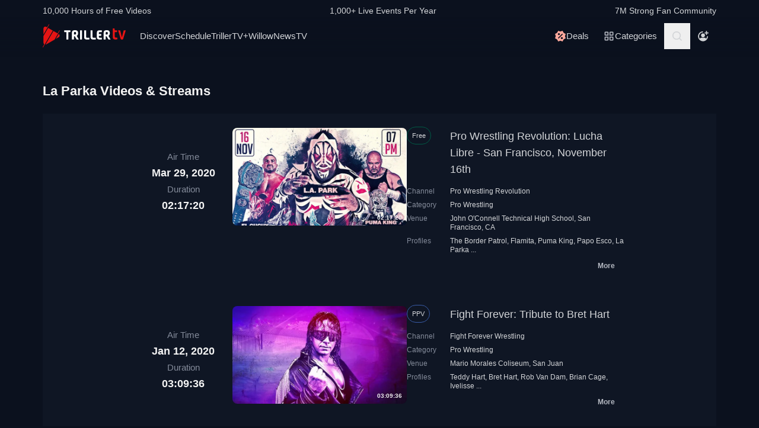

--- FILE ---
content_type: application/javascript
request_url: https://www.trillertv.com/static/assets/v/trl-app-0.3.0-4cbb6c8/759.js
body_size: 4673
content:
"use strict";(self["webpackChunkfite_app_base"]=self["webpackChunkfite_app_base"]||[]).push([[759],{2261:function(t,e,n){n.d(e,{Ey:function(){return S},nY:function(){return H}});n(4114),n(8111),n(2489),n(7588),n(1701),n(8237),n(7642),n(8004),n(3853),n(5876),n(2475),n(5024),n(1698),n(4603),n(7566),n(8721);var o=n(144),r=n(6768);
/*!
 * pinia v3.0.4
 * (c) 2025 Eduardo San Martin Morote
 * @license MIT
 */
const s="undefined"!==typeof window;let a;const c=t=>a=t,i=Symbol();function u(t){return t&&"object"===typeof t&&"[object Object]"===Object.prototype.toString.call(t)&&"function"!==typeof t.toJSON}var p;(function(t){t["direct"]="direct",t["patchObject"]="patch object",t["patchFunction"]="patch function"})(p||(p={}));const l=(()=>"object"===typeof window&&window.window===window?window:"object"===typeof self&&self.self===self?self:"object"===typeof global&&global.global===global?global:"object"===typeof globalThis?globalThis:{HTMLElement:null})();function f(t,{autoBom:e=!1}={}){return e&&/^\s*(?:text\/\S*|application\/xml|\S*\/\S*\+xml)\s*;.*charset\s*=\s*utf-8/i.test(t.type)?new Blob([String.fromCharCode(65279),t],{type:t.type}):t}function d(t,e,n){const o=new XMLHttpRequest;o.open("GET",t),o.responseType="blob",o.onload=function(){_(o.response,e,n)},o.onerror=function(){console.error("could not download file")},o.send()}function h(t){const e=new XMLHttpRequest;e.open("HEAD",t,!1);try{e.send()}catch(n){}return e.status>=200&&e.status<=299}function y(t){try{t.dispatchEvent(new MouseEvent("click"))}catch(e){const n=new MouseEvent("click",{bubbles:!0,cancelable:!0,view:window,detail:0,screenX:80,screenY:20,clientX:80,clientY:20,ctrlKey:!1,altKey:!1,shiftKey:!1,metaKey:!1,button:0,relatedTarget:null});t.dispatchEvent(n)}}const m="object"===typeof navigator?navigator:{userAgent:""},b=(()=>/Macintosh/.test(m.userAgent)&&/AppleWebKit/.test(m.userAgent)&&!/Safari/.test(m.userAgent))(),_=s?"undefined"!==typeof HTMLAnchorElement&&"download"in HTMLAnchorElement.prototype&&!b?g:"msSaveOrOpenBlob"in m?$:v:()=>{};function g(t,e="download",n){const o=document.createElement("a");o.download=e,o.rel="noopener","string"===typeof t?(o.href=t,o.origin!==location.origin?h(o.href)?d(t,e,n):(o.target="_blank",y(o)):y(o)):(o.href=URL.createObjectURL(t),setTimeout(function(){URL.revokeObjectURL(o.href)},4e4),setTimeout(function(){y(o)},0))}function $(t,e="download",n){if("string"===typeof t)if(h(t))d(t,e,n);else{const e=document.createElement("a");e.href=t,e.target="_blank",setTimeout(function(){y(e)})}else navigator.msSaveOrOpenBlob(f(t,n),e)}function v(t,e,n,o){if(o=o||open("","_blank"),o&&(o.document.title=o.document.body.innerText="downloading..."),"string"===typeof t)return d(t,e,n);const r="application/octet-stream"===t.type,s=/constructor/i.test(String(l.HTMLElement))||"safari"in l,a=/CriOS\/[\d]+/.test(navigator.userAgent);if((a||r&&s||b)&&"undefined"!==typeof FileReader){const e=new FileReader;e.onloadend=function(){let t=e.result;if("string"!==typeof t)throw o=null,new Error("Wrong reader.result type");t=a?t:t.replace(/^data:[^;]*;/,"data:attachment/file;"),o?o.location.href=t:location.assign(t),o=null},e.readAsDataURL(t)}else{const e=URL.createObjectURL(t);o?o.location.assign(e):location.href=e,o=null,setTimeout(function(){URL.revokeObjectURL(e)},4e4)}}const{assign:w}=Object;function S(){const t=(0,o.uY)(!0),e=t.run(()=>(0,o.KR)({}));let n=[],r=[];const s=(0,o.IG)({install(t){c(s),s._a=t,t.provide(i,s),t.config.globalProperties.$pinia=s,r.forEach(t=>n.push(t)),r=[]},use(t){return this._a?n.push(t):r.push(t),this},_p:n,_a:null,_e:t,_s:new Map,state:e});return s}const C=()=>{};function E(t,e,n,r=C){t.add(e);const s=()=>{const n=t.delete(e);n&&r()};return!n&&(0,o.o5)()&&(0,o.jr)(s),s}function R(t,...e){t.forEach(t=>{t(...e)})}const O=t=>t(),k=Symbol(),j=Symbol();function T(t,e){t instanceof Map&&e instanceof Map?e.forEach((e,n)=>t.set(n,e)):t instanceof Set&&e instanceof Set&&e.forEach(t.add,t);for(const n in e){if(!e.hasOwnProperty(n))continue;const r=e[n],s=t[n];u(s)&&u(r)&&t.hasOwnProperty(n)&&!(0,o.i9)(r)&&!(0,o.g8)(r)?t[n]=T(s,r):t[n]=r}return t}const A=Symbol();function U(t){return!u(t)||!Object.prototype.hasOwnProperty.call(t,A)}const{assign:M}=Object;function L(t){return!(!(0,o.i9)(t)||!t.effect)}function V(t,e,n,s){const{state:a,actions:i,getters:u}=e,p=n.state.value[t];let l;function f(){p||(n.state.value[t]=a?a():{});const e=(0,o.QW)(n.state.value[t]);return M(e,i,Object.keys(u||{}).reduce((e,s)=>(e[s]=(0,o.IG)((0,r.EW)(()=>{c(n);const e=n._s.get(t);return u[s].call(e,e)})),e),{}))}return l=D(t,f,e,n,s,!0),l}function D(t,e,n={},s,a,i){let u;const l=M({actions:{}},n);const f={deep:!0};let d,h;let y,m=new Set,b=new Set;const _=s.state.value[t];i||_||(s.state.value[t]={});(0,o.KR)({});let g;function $(e){let n;d=h=!1,"function"===typeof e?(e(s.state.value[t]),n={type:p.patchFunction,storeId:t,events:y}):(T(s.state.value[t],e),n={type:p.patchObject,payload:e,storeId:t,events:y});const o=g=Symbol();(0,r.dY)().then(()=>{g===o&&(d=!0)}),h=!0,R(m,n,s.state.value[t])}const v=i?function(){const{state:t}=n,e=t?t():{};this.$patch(t=>{M(t,e)})}:C;function w(){u.stop(),m.clear(),b.clear(),s._s.delete(t)}const S=(e,n="")=>{if(k in e)return e[j]=n,e;const o=function(){c(s);const n=Array.from(arguments),r=new Set,a=new Set;function i(t){r.add(t)}function u(t){a.add(t)}let p;R(b,{args:n,name:o[j],store:V,after:i,onError:u});try{p=e.apply(this&&this.$id===t?this:V,n)}catch(l){throw R(a,l),l}return p instanceof Promise?p.then(t=>(R(r,t),t)).catch(t=>(R(a,t),Promise.reject(t))):(R(r,p),p)};return o[k]=!0,o[j]=n,o},A={_p:s,$id:t,$onAction:E.bind(null,b),$patch:$,$reset:v,$subscribe(e,n={}){const o=E(m,e,n.detached,()=>a()),a=u.run(()=>(0,r.wB)(()=>s.state.value[t],o=>{("sync"===n.flush?h:d)&&e({storeId:t,type:p.direct,events:y},o)},M({},f,n)));return o},$dispose:w},V=(0,o.Kh)(A);s._s.set(t,V);const D=s._a&&s._a.runWithContext||O,H=D(()=>s._e.run(()=>(u=(0,o.uY)()).run(()=>e({action:S}))));for(const r in H){const e=H[r];if((0,o.i9)(e)&&!L(e)||(0,o.g8)(e))i||(_&&U(e)&&((0,o.i9)(e)?e.value=_[r]:T(e,_[r])),s.state.value[t][r]=e);else if("function"===typeof e){const t=S(e,r);H[r]=t,l.actions[r]=e}else 0}return M(V,H),M((0,o.ux)(V),H),Object.defineProperty(V,"$state",{get:()=>s.state.value[t],set:t=>{$(e=>{M(e,t)})}}),s._p.forEach(t=>{M(V,u.run(()=>t({store:V,app:s._a,pinia:s,options:l})))}),_&&i&&n.hydrate&&n.hydrate(V.$state,_),d=!0,h=!0,V}
/*! #__NO_SIDE_EFFECTS__ */function H(t,e,n){let o;const s="function"===typeof e;function u(n,u){const p=(0,r.PS)();n=n||(p?(0,r.WQ)(i,null):null),n&&c(n),n=a,n._s.has(t)||(s?D(t,e,o,n):V(t,o,n));const l=n._s.get(t);return l}return o=s?n:e,u.$id=t,u}},8091:function(t,e,n){n.d(e,{v:function(){return T}});n(8111),n(7588);var o=n(744),r=n(7955),s=n(5021),a=n(8541);const c=["activate","mount"],i="undefined"===typeof __SENTRY_DEBUG__||__SENTRY_DEBUG__;var u=n(2218);n(4114);const p=/(?:^|[-_])(\w)/g,l=t=>t.replace(p,t=>t.toUpperCase()).replace(/[-_]/g,""),f="<Root>",d="<Anonymous>",h=(t,e)=>t.repeat(e),y=(t,e)=>{if(!t)return d;if(t.$root===t)return f;if(!t.$options)return d;const n=t.$options;let o=n.name||n._componentTag||n.__name;const r=n.__file;if(!o&&r){const t=r.match(/([^/\\]+)\.vue$/);t&&(o=t[1])}return(o?`<${l(o)}>`:d)+(r&&!1!==e?` at ${r}`:"")},m=t=>{if(t&&(t._isVue||t.__isVue)&&t.$parent){const e=[];let n=0;while(t){if(e.length>0){const o=e[e.length-1];if(o.constructor===t.constructor){n++,t=t.$parent;continue}n>0&&(e[e.length-1]=[o,n],n=0)}e.push(t),t=t.$parent}const o=e.map((t,e)=>`${(0===e?"---\x3e ":h(" ",5+2*e))+(Array.isArray(t)?`${y(t[0])}... (${t[1]} recursive calls)`:y(t))}`).join("\n");return`\n\nfound in\n\n${o}`}return`\n\n(found in ${y(t)})`},b=(t,e)=>{const{errorHandler:n}=t.config;t.config.errorHandler=(o,r,s)=>{const a=y(r,!1),c=r?m(r):"",i={componentName:a,lifecycleHook:s,trace:c};if(!1!==e?.attachProps&&r&&(r.$options?.propsData?i.propsData=r.$options.propsData:r.$props&&(i.propsData=r.$props)),setTimeout(()=>{(0,u.Cp)(o,{captureContext:{contexts:{vue:i}},mechanism:{handled:!!n,type:"auto.function.vue.error_handler"}})}),"function"!==typeof n||!t.config.errorHandler)throw o;n.call(t,o,r,s)}};n(2489),n(3579);var _=n(6665),g=n(6884),$=n(1278),v=n(3170);const w="ui.vue",S={activate:["activated","deactivated"],create:["beforeCreate","created"],unmount:["beforeUnmount","unmounted"],destroy:["beforeDestroy","destroyed"],mount:["beforeMount","mounted"],update:["beforeUpdate","updated"]};function C(t,e,n){t.$_sentryRootComponentSpanTimer&&clearTimeout(t.$_sentryRootComponentSpanTimer),t.$_sentryRootComponentSpanTimer=setTimeout(()=>{t.$root?.$_sentryRootComponentSpan&&(t.$root.$_sentryRootComponentSpan.end(e),t.$root.$_sentryRootComponentSpan=void 0)},n)}function E(t,e){function n(t){return t.replace(/^<([^\s]*)>(?: at [^\s]*)?$/,"$1")}const o=t.some(t=>n(e)===n(t));return o}const R=(t={})=>{const e=(t.hooks||[]).concat(c).filter((t,e,n)=>n.indexOf(t)===e),n={},o=t.timeout||2e3;for(const r of e){const e=S[r];if(e)for(const s of e)n[s]=function(){const n=this.$root===this;n&&(this.$_sentryRootComponentSpan=this.$_sentryRootComponentSpan||(0,_.Uk)({name:"Application Render",op:`${w}.render`,attributes:{[g.JD]:"auto.ui.vue"},onlyIfParent:!0}),C(this,(0,v.zf)(),o));const a=y(this,!1),c=n||(Array.isArray(t.trackComponents)?E(t.trackComponents,a):t.trackComponents);if(!c)return void C(this,(0,v.zf)(),o);this.$_sentryComponentSpans=this.$_sentryComponentSpans||{};const i=s===e[0],u=this.$root?.$_sentryRootComponentSpan||(0,$.Bk)();if(i){if(u){const t=this.$_sentryComponentSpans[r];t&&t.end(),this.$_sentryComponentSpans[r]=(0,_.Uk)({name:`Vue ${a}`,op:`${w}.${r}`,attributes:{[g.JD]:"auto.ui.vue"},onlyIfParent:!0})}}else{const t=this.$_sentryComponentSpans[r];if(!t)return;t.end(),C(this,(0,v.zf)(),o)}};else i&&s.Yz.warn(`Unknown hook: ${r}`)}return n},O=o.O,k={Vue:O.Vue,attachProps:!0,attachErrorHandler:!0,tracingOptions:{hooks:c,timeout:2e3,trackComponents:!1}},j="Vue",T=(0,r._C)((t={})=>({name:j,setup(e){const n={...k,...e.getOptions(),...t};if(n.Vue||n.app)if(n.app){const t=Array.isArray(n.app)?n.app:[n.app];t.forEach(t=>A(t,n))}else n.Vue&&A(n.Vue,n);else(0,s.pq)(()=>{console.warn("[@sentry/vue]: Misconfigured SDK. Vue specific errors will not be captured. Update your `Sentry.init` call with an appropriate config option: `app` (Application Instance - Vue 3) or `Vue` (Vue Constructor - Vue 2).")})}})),A=(t,e)=>{if(i){const e=t,n=e._instance?.isMounted;!0===n&&(0,s.pq)(()=>{console.warn("[@sentry/vue]: Misconfigured SDK. Vue app is already mounted. Make sure to call `app.mount()` after `Sentry.init()`.")})}e.attachErrorHandler&&b(t,e),(0,a.f)(e)&&t.mixin(R(e.tracingOptions))}}}]);
//# sourceMappingURL=759.js.map

--- FILE ---
content_type: application/javascript
request_url: https://www.trillertv.com/static/assets/v/trl-app-0.3.0-4cbb6c8/chunk-vendors.js
body_size: 100590
content:
(self["webpackChunkfite_app_base"]=self["webpackChunkfite_app_base"]||[]).push([[504],{34:function(t,e,n){"use strict";var r=n(4901);t.exports=function(t){return"object"==typeof t?null!==t:r(t)}},81:function(t,e,n){"use strict";var r=n(9565),i=n(9306),o=n(8551),s=n(6823),a=n(851),c=TypeError;t.exports=function(t,e){var n=arguments.length<2?a(t):e;if(i(n))return o(r(n,t));throw new c(s(t)+" is not iterable")}},106:function(t,e,n){"use strict";n.d(e,{p:function(){return u}});var r=n(7955),i=n(5021),o=n(2218),s=n(7714),a=n(6024),c=n(8203);const u=(0,r._C)(()=>({name:"BrowserSession",setupOnce(){"undefined"!==typeof c.jf.document?((0,o.J0)({ignoreDuration:!0}),(0,o.J5)(),(0,s._)(({from:t,to:e})=>{void 0!==t&&t!==e&&((0,o.J0)({ignoreDuration:!0}),(0,o.J5)())})):a.T&&i.Yz.warn("Using the `browserSessionIntegration` in non-browser environments is not supported.")}}))},116:function(t,e,n){"use strict";var r=n(6518),i=n(9565),o=n(2652),s=n(9306),a=n(8551),c=n(1767),u=n(9539),f=n(4549),l=f("find",TypeError);r({target:"Iterator",proto:!0,real:!0,forced:l},{find:function(t){a(this);try{s(t)}catch(r){u(this,"throw",r)}if(l)return i(l,this,t);var e=c(this),n=0;return o(e,function(e,r){if(t(e,n++))return r(e)},{IS_RECORD:!0,INTERRUPTED:!0}).result}})},121:function(t,e,n){"use strict";if(n.d(e,{Vu:function(){return a},fj:function(){return o},qO:function(){return s}}),524==n.j)var r=n(7847);if(524==n.j)var i=n(3170);function o(t){const e=(0,i.zf)(),n={sid:(0,r.eJ)(),init:!0,timestamp:e,started:e,duration:0,status:"ok",errors:0,ignoreDuration:!1,toJSON:()=>c(n)};return t&&s(n,t),n}function s(t,e={}){if(e.user&&(!t.ipAddress&&e.user.ip_address&&(t.ipAddress=e.user.ip_address),t.did||e.did||(t.did=e.user.id||e.user.email||e.user.username)),t.timestamp=e.timestamp||(0,i.zf)(),e.abnormal_mechanism&&(t.abnormal_mechanism=e.abnormal_mechanism),e.ignoreDuration&&(t.ignoreDuration=e.ignoreDuration),e.sid&&(t.sid=32===e.sid.length?e.sid:(0,r.eJ)()),void 0!==e.init&&(t.init=e.init),!t.did&&e.did&&(t.did=`${e.did}`),"number"===typeof e.started&&(t.started=e.started),t.ignoreDuration)t.duration=void 0;else if("number"===typeof e.duration)t.duration=e.duration;else{const e=t.timestamp-t.started;t.duration=e>=0?e:0}e.release&&(t.release=e.release),e.environment&&(t.environment=e.environment),!t.ipAddress&&e.ipAddress&&(t.ipAddress=e.ipAddress),!t.userAgent&&e.userAgent&&(t.userAgent=e.userAgent),"number"===typeof e.errors&&(t.errors=e.errors),e.status&&(t.status=e.status)}function a(t,e){let n={};e?n={status:e}:"ok"===t.status&&(n={status:"exited"}),s(t,n)}function c(t){return{sid:`${t.sid}`,init:t.init,started:new Date(1e3*t.started).toISOString(),timestamp:new Date(1e3*t.timestamp).toISOString(),status:t.status,errors:t.errors,did:"number"===typeof t.did||"string"===typeof t.did?`${t.did}`:void 0,duration:t.duration,abnormal_mechanism:t.abnormal_mechanism,attrs:{release:t.release,environment:t.environment,ip_address:t.ipAddress,user_agent:t.userAgent}}}},139:function(t,e,n){"use strict";if(n.d(e,{qd:function(){return c},y7:function(){return u}}),524==n.j)var r=n(8147);if(524==n.j)var i=n(5021);if(524==n.j)var o=n(7452);if(524==n.j)var s=n(9496);const a={};function c(t){const e=a[t];if(e)return e;let n=s.j[t];if((0,r.a3)(n))return a[t]=n.bind(s.j);const c=s.j.document;if(c&&"function"===typeof c.createElement)try{const e=c.createElement("iframe");e.hidden=!0,c.head.appendChild(e);const r=e.contentWindow;r?.[t]&&(n=r[t]),c.head.removeChild(e)}catch(u){o.T&&i.Yz.warn(`Could not create sandbox iframe for ${t} check, bailing to window.${t}: `,u)}return n?a[t]=n.bind(s.j):n}function u(t){a[t]=void 0}},144:function(t,e,n){"use strict";n.d(e,{C4:function(){return T},EW:function(){return Ht},Gc:function(){return St},IG:function(){return Ct},KR:function(){return Rt},Kh:function(){return bt},Pr:function(){return Nt},QW:function(){return zt},R1:function(){return Pt},Tm:function(){return Et},X2:function(){return l},a1:function(){return $t},bl:function(){return k},fE:function(){return Tt},g8:function(){return xt},hV:function(){return Vt},hZ:function(){return N},i9:function(){return At},jr:function(){return u},ju:function(){return kt},lJ:function(){return It},o5:function(){return c},qA:function(){return F},u4:function(){return L},uY:function(){return a},ux:function(){return Ot},wB:function(){return Gt},yC:function(){return s}});n(4114),n(8111),n(2489),n(7588),n(1701),n(3579),n(7642),n(8004),n(3853),n(5876),n(2475),n(5024),n(1698);var r=n(4232);let i,o;class s{constructor(t=!1){this.detached=t,this._active=!0,this._on=0,this.effects=[],this.cleanups=[],this._isPaused=!1,this.parent=i,!t&&i&&(this.index=(i.scopes||(i.scopes=[])).push(this)-1)}get active(){return this._active}pause(){if(this._active){let t,e;if(this._isPaused=!0,this.scopes)for(t=0,e=this.scopes.length;t<e;t++)this.scopes[t].pause();for(t=0,e=this.effects.length;t<e;t++)this.effects[t].pause()}}resume(){if(this._active&&this._isPaused){let t,e;if(this._isPaused=!1,this.scopes)for(t=0,e=this.scopes.length;t<e;t++)this.scopes[t].resume();for(t=0,e=this.effects.length;t<e;t++)this.effects[t].resume()}}run(t){if(this._active){const e=i;try{return i=this,t()}finally{i=e}}else 0}on(){1===++this._on&&(this.prevScope=i,i=this)}off(){this._on>0&&0===--this._on&&(i=this.prevScope,this.prevScope=void 0)}stop(t){if(this._active){let e,n;for(this._active=!1,e=0,n=this.effects.length;e<n;e++)this.effects[e].stop();for(this.effects.length=0,e=0,n=this.cleanups.length;e<n;e++)this.cleanups[e]();if(this.cleanups.length=0,this.scopes){for(e=0,n=this.scopes.length;e<n;e++)this.scopes[e].stop(!0);this.scopes.length=0}if(!this.detached&&this.parent&&!t){const t=this.parent.scopes.pop();t&&t!==this&&(this.parent.scopes[this.index]=t,t.index=this.index)}this.parent=void 0}}}function a(t){return new s(t)}function c(){return i}function u(t,e=!1){i&&i.cleanups.push(t)}const f=new WeakSet;class l{constructor(t){this.fn=t,this.deps=void 0,this.depsTail=void 0,this.flags=5,this.next=void 0,this.cleanup=void 0,this.scheduler=void 0,i&&i.active&&i.effects.push(this)}pause(){this.flags|=64}resume(){64&this.flags&&(this.flags&=-65,f.has(this)&&(f.delete(this),this.trigger()))}notify(){2&this.flags&&!(32&this.flags)||8&this.flags||v(this)}run(){if(!(1&this.flags))return this.fn();this.flags|=2,O(this),y(this);const t=o,e=x;o=this,x=!0;try{return this.fn()}finally{0,_(this),o=t,x=e,this.flags&=-3}}stop(){if(1&this.flags){for(let t=this.deps;t;t=t.nextDep)w(t);this.deps=this.depsTail=void 0,O(this),this.onStop&&this.onStop(),this.flags&=-2}}trigger(){64&this.flags?f.add(this):this.scheduler?this.scheduler():this.runIfDirty()}runIfDirty(){b(this)&&this.run()}get dirty(){return b(this)}}let p,d,h=0;function v(t,e=!1){if(t.flags|=8,e)return t.next=d,void(d=t);t.next=p,p=t}function m(){h++}function g(){if(--h>0)return;if(d){let t=d;d=void 0;while(t){const e=t.next;t.next=void 0,t.flags&=-9,t=e}}let t;while(p){let n=p;p=void 0;while(n){const r=n.next;if(n.next=void 0,n.flags&=-9,1&n.flags)try{n.trigger()}catch(e){t||(t=e)}n=r}}if(t)throw t}function y(t){for(let e=t.deps;e;e=e.nextDep)e.version=-1,e.prevActiveLink=e.dep.activeLink,e.dep.activeLink=e}function _(t){let e,n=t.depsTail,r=n;while(r){const t=r.prevDep;-1===r.version?(r===n&&(n=t),w(r),j(r)):e=r,r.dep.activeLink=r.prevActiveLink,r.prevActiveLink=void 0,r=t}t.deps=e,t.depsTail=n}function b(t){for(let e=t.deps;e;e=e.nextDep)if(e.dep.version!==e.version||e.dep.computed&&(S(e.dep.computed)||e.dep.version!==e.version))return!0;return!!t._dirty}function S(t){if(4&t.flags&&!(16&t.flags))return;if(t.flags&=-17,t.globalVersion===C)return;if(t.globalVersion=C,!t.isSSR&&128&t.flags&&(!t.deps&&!t._dirty||!b(t)))return;t.flags|=2;const e=t.dep,n=o,i=x;o=t,x=!0;try{y(t);const n=t.fn(t._value);(0===e.version||(0,r.$H)(n,t._value))&&(t.flags|=128,t._value=n,e.version++)}catch(s){throw e.version++,s}finally{o=n,x=i,_(t),t.flags&=-3}}function w(t,e=!1){const{dep:n,prevSub:r,nextSub:i}=t;if(r&&(r.nextSub=i,t.prevSub=void 0),i&&(i.prevSub=r,t.nextSub=void 0),n.subs===t&&(n.subs=r,!r&&n.computed)){n.computed.flags&=-5;for(let t=n.computed.deps;t;t=t.nextDep)w(t,!0)}e||--n.sc||!n.map||n.map.delete(n.key)}function j(t){const{prevDep:e,nextDep:n}=t;e&&(e.nextDep=n,t.prevDep=void 0),n&&(n.prevDep=e,t.nextDep=void 0)}let x=!0;const E=[];function T(){E.push(x),x=!1}function k(){const t=E.pop();x=void 0===t||t}function O(t){const{cleanup:e}=t;if(t.cleanup=void 0,e){const t=o;o=void 0;try{e()}finally{o=t}}}let C=0;class I{constructor(t,e){this.sub=t,this.dep=e,this.version=e.version,this.nextDep=this.prevDep=this.nextSub=this.prevSub=this.prevActiveLink=void 0}}class ${constructor(t){this.computed=t,this.version=0,this.activeLink=void 0,this.subs=void 0,this.map=void 0,this.key=void 0,this.sc=0,this.__v_skip=!0}track(t){if(!o||!x||o===this.computed)return;let e=this.activeLink;if(void 0===e||e.sub!==o)e=this.activeLink=new I(o,this),o.deps?(e.prevDep=o.depsTail,o.depsTail.nextDep=e,o.depsTail=e):o.deps=o.depsTail=e,A(e);else if(-1===e.version&&(e.version=this.version,e.nextDep)){const t=e.nextDep;t.prevDep=e.prevDep,e.prevDep&&(e.prevDep.nextDep=t),e.prevDep=o.depsTail,e.nextDep=void 0,o.depsTail.nextDep=e,o.depsTail=e,o.deps===e&&(o.deps=t)}return e}trigger(t){this.version++,C++,this.notify(t)}notify(t){m();try{0;for(let t=this.subs;t;t=t.prevSub)t.sub.notify()&&t.sub.dep.notify()}finally{g()}}}function A(t){if(t.dep.sc++,4&t.sub.flags){const e=t.dep.computed;if(e&&!t.dep.subs){e.flags|=20;for(let t=e.deps;t;t=t.nextDep)A(t)}const n=t.dep.subs;n!==t&&(t.prevSub=n,n&&(n.nextSub=t)),t.dep.subs=t}}const R=new WeakMap,D=Symbol(""),M=Symbol(""),P=Symbol("");function L(t,e,n){if(x&&o){let e=R.get(t);e||R.set(t,e=new Map);let r=e.get(n);r||(e.set(n,r=new $),r.map=e,r.key=n),r.track()}}function N(t,e,n,i,o,s){const a=R.get(t);if(!a)return void C++;const c=t=>{t&&t.trigger()};if(m(),"clear"===e)a.forEach(c);else{const o=(0,r.cy)(t),s=o&&(0,r.yI)(n);if(o&&"length"===n){const t=Number(i);a.forEach((e,n)=>{("length"===n||n===P||!(0,r.Bm)(n)&&n>=t)&&c(e)})}else switch((void 0!==n||a.has(void 0))&&c(a.get(n)),s&&c(a.get(P)),e){case"add":o?s&&c(a.get("length")):(c(a.get(D)),(0,r.CE)(t)&&c(a.get(M)));break;case"delete":o||(c(a.get(D)),(0,r.CE)(t)&&c(a.get(M)));break;case"set":(0,r.CE)(t)&&c(a.get(D));break}}g()}function z(t,e){const n=R.get(t);return n&&n.get(e)}function U(t){const e=Ot(t);return e===t?e:(L(e,"iterate",P),Tt(t)?e:e.map(It))}function F(t){return L(t=Ot(t),"iterate",P),t}function B(t,e){return Et(t)?xt(t)?$t(It(e)):$t(e):It(e)}const H={__proto__:null,[Symbol.iterator](){return Y(this,Symbol.iterator,t=>B(this,t))},concat(...t){return U(this).concat(...t.map(t=>(0,r.cy)(t)?U(t):t))},entries(){return Y(this,"entries",t=>(t[1]=B(this,t[1]),t))},every(t,e){return W(this,"every",t,e,void 0,arguments)},filter(t,e){return W(this,"filter",t,e,t=>t.map(t=>B(this,t)),arguments)},find(t,e){return W(this,"find",t,e,t=>B(this,t),arguments)},findIndex(t,e){return W(this,"findIndex",t,e,void 0,arguments)},findLast(t,e){return W(this,"findLast",t,e,t=>B(this,t),arguments)},findLastIndex(t,e){return W(this,"findLastIndex",t,e,void 0,arguments)},forEach(t,e){return W(this,"forEach",t,e,void 0,arguments)},includes(...t){return G(this,"includes",t)},indexOf(...t){return G(this,"indexOf",t)},join(t){return U(this).join(t)},lastIndexOf(...t){return G(this,"lastIndexOf",t)},map(t,e){return W(this,"map",t,e,void 0,arguments)},pop(){return V(this,"pop")},push(...t){return V(this,"push",t)},reduce(t,...e){return J(this,"reduce",t,e)},reduceRight(t,...e){return J(this,"reduceRight",t,e)},shift(){return V(this,"shift")},some(t,e){return W(this,"some",t,e,void 0,arguments)},splice(...t){return V(this,"splice",t)},toReversed(){return U(this).toReversed()},toSorted(t){return U(this).toSorted(t)},toSpliced(...t){return U(this).toSpliced(...t)},unshift(...t){return V(this,"unshift",t)},values(){return Y(this,"values",t=>B(this,t))}};function Y(t,e,n){const r=F(t),i=r[e]();return r===t||Tt(t)||(i._next=i.next,i.next=()=>{const t=i._next();return t.done||(t.value=n(t.value)),t}),i}const q=Array.prototype;function W(t,e,n,r,i,o){const s=F(t),a=s!==t&&!Tt(t),c=s[e];if(c!==q[e]){const e=c.apply(t,o);return a?It(e):e}let u=n;s!==t&&(a?u=function(e,r){return n.call(this,B(t,e),r,t)}:n.length>2&&(u=function(e,r){return n.call(this,e,r,t)}));const f=c.call(s,u,r);return a&&i?i(f):f}function J(t,e,n,r){const i=F(t);let o=n;return i!==t&&(Tt(t)?n.length>3&&(o=function(e,r,i){return n.call(this,e,r,i,t)}):o=function(e,r,i){return n.call(this,e,B(t,r),i,t)}),i[e](o,...r)}function G(t,e,n){const r=Ot(t);L(r,"iterate",P);const i=r[e](...n);return-1!==i&&!1!==i||!kt(n[0])?i:(n[0]=Ot(n[0]),r[e](...n))}function V(t,e,n=[]){T(),m();const r=Ot(t)[e].apply(t,n);return g(),k(),r}const K=(0,r.pD)("__proto__,__v_isRef,__isVue"),Z=new Set(Object.getOwnPropertyNames(Symbol).filter(t=>"arguments"!==t&&"caller"!==t).map(t=>Symbol[t]).filter(r.Bm));function X(t){(0,r.Bm)(t)||(t=String(t));const e=Ot(this);return L(e,"has",t),e.hasOwnProperty(t)}class Q{constructor(t=!1,e=!1){this._isReadonly=t,this._isShallow=e}get(t,e,n){if("__v_skip"===e)return t["__v_skip"];const i=this._isReadonly,o=this._isShallow;if("__v_isReactive"===e)return!i;if("__v_isReadonly"===e)return i;if("__v_isShallow"===e)return o;if("__v_raw"===e)return n===(i?o?gt:mt:o?vt:ht).get(t)||Object.getPrototypeOf(t)===Object.getPrototypeOf(n)?t:void 0;const s=(0,r.cy)(t);if(!i){let t;if(s&&(t=H[e]))return t;if("hasOwnProperty"===e)return X}const a=Reflect.get(t,e,At(t)?t:n);if((0,r.Bm)(e)?Z.has(e):K(e))return a;if(i||L(t,"get",e),o)return a;if(At(a)){const t=s&&(0,r.yI)(e)?a:a.value;return i&&(0,r.Gv)(t)?wt(t):t}return(0,r.Gv)(a)?i?wt(a):bt(a):a}}class tt extends Q{constructor(t=!1){super(!1,t)}set(t,e,n,i){let o=t[e];const s=(0,r.cy)(t)&&(0,r.yI)(e);if(!this._isShallow){const t=Et(o);if(Tt(n)||Et(n)||(o=Ot(o),n=Ot(n)),!s&&At(o)&&!At(n))return t||(o.value=n),!0}const a=s?Number(e)<t.length:(0,r.$3)(t,e),c=Reflect.set(t,e,n,At(t)?t:i);return t===Ot(i)&&(a?(0,r.$H)(n,o)&&N(t,"set",e,n,o):N(t,"add",e,n)),c}deleteProperty(t,e){const n=(0,r.$3)(t,e),i=t[e],o=Reflect.deleteProperty(t,e);return o&&n&&N(t,"delete",e,void 0,i),o}has(t,e){const n=Reflect.has(t,e);return(0,r.Bm)(e)&&Z.has(e)||L(t,"has",e),n}ownKeys(t){return L(t,"iterate",(0,r.cy)(t)?"length":D),Reflect.ownKeys(t)}}class et extends Q{constructor(t=!1){super(!0,t)}set(t,e){return!0}deleteProperty(t,e){return!0}}const nt=new tt,rt=new et,it=new tt(!0),ot=t=>t,st=t=>Reflect.getPrototypeOf(t);function at(t,e,n){return function(...i){const o=this["__v_raw"],s=Ot(o),a=(0,r.CE)(s),c="entries"===t||t===Symbol.iterator&&a,u="keys"===t&&a,f=o[t](...i),l=n?ot:e?$t:It;return!e&&L(s,"iterate",u?M:D),{next(){const{value:t,done:e}=f.next();return e?{value:t,done:e}:{value:c?[l(t[0]),l(t[1])]:l(t),done:e}},[Symbol.iterator](){return this}}}}function ct(t){return function(...e){return"delete"!==t&&("clear"===t?void 0:this)}}function ut(t,e){const n={get(n){const i=this["__v_raw"],o=Ot(i),s=Ot(n);t||((0,r.$H)(n,s)&&L(o,"get",n),L(o,"get",s));const{has:a}=st(o),c=e?ot:t?$t:It;return a.call(o,n)?c(i.get(n)):a.call(o,s)?c(i.get(s)):void(i!==o&&i.get(n))},get size(){const e=this["__v_raw"];return!t&&L(Ot(e),"iterate",D),e.size},has(e){const n=this["__v_raw"],i=Ot(n),o=Ot(e);return t||((0,r.$H)(e,o)&&L(i,"has",e),L(i,"has",o)),e===o?n.has(e):n.has(e)||n.has(o)},forEach(n,r){const i=this,o=i["__v_raw"],s=Ot(o),a=e?ot:t?$t:It;return!t&&L(s,"iterate",D),o.forEach((t,e)=>n.call(r,a(t),a(e),i))}};(0,r.X$)(n,t?{add:ct("add"),set:ct("set"),delete:ct("delete"),clear:ct("clear")}:{add(t){e||Tt(t)||Et(t)||(t=Ot(t));const n=Ot(this),r=st(n),i=r.has.call(n,t);return i||(n.add(t),N(n,"add",t,t)),this},set(t,n){e||Tt(n)||Et(n)||(n=Ot(n));const i=Ot(this),{has:o,get:s}=st(i);let a=o.call(i,t);a||(t=Ot(t),a=o.call(i,t));const c=s.call(i,t);return i.set(t,n),a?(0,r.$H)(n,c)&&N(i,"set",t,n,c):N(i,"add",t,n),this},delete(t){const e=Ot(this),{has:n,get:r}=st(e);let i=n.call(e,t);i||(t=Ot(t),i=n.call(e,t));const o=r?r.call(e,t):void 0,s=e.delete(t);return i&&N(e,"delete",t,void 0,o),s},clear(){const t=Ot(this),e=0!==t.size,n=void 0,r=t.clear();return e&&N(t,"clear",void 0,void 0,n),r}});const i=["keys","values","entries",Symbol.iterator];return i.forEach(r=>{n[r]=at(r,t,e)}),n}function ft(t,e){const n=ut(t,e);return(e,i,o)=>"__v_isReactive"===i?!t:"__v_isReadonly"===i?t:"__v_raw"===i?e:Reflect.get((0,r.$3)(n,i)&&i in e?n:e,i,o)}const lt={get:ft(!1,!1)},pt={get:ft(!1,!0)},dt={get:ft(!0,!1)};const ht=new WeakMap,vt=new WeakMap,mt=new WeakMap,gt=new WeakMap;function yt(t){switch(t){case"Object":case"Array":return 1;case"Map":case"Set":case"WeakMap":case"WeakSet":return 2;default:return 0}}function _t(t){return t["__v_skip"]||!Object.isExtensible(t)?0:yt((0,r.Zf)(t))}function bt(t){return Et(t)?t:jt(t,!1,nt,lt,ht)}function St(t){return jt(t,!1,it,pt,vt)}function wt(t){return jt(t,!0,rt,dt,mt)}function jt(t,e,n,i,o){if(!(0,r.Gv)(t))return t;if(t["__v_raw"]&&(!e||!t["__v_isReactive"]))return t;const s=_t(t);if(0===s)return t;const a=o.get(t);if(a)return a;const c=new Proxy(t,2===s?i:n);return o.set(t,c),c}function xt(t){return Et(t)?xt(t["__v_raw"]):!(!t||!t["__v_isReactive"])}function Et(t){return!(!t||!t["__v_isReadonly"])}function Tt(t){return!(!t||!t["__v_isShallow"])}function kt(t){return!!t&&!!t["__v_raw"]}function Ot(t){const e=t&&t["__v_raw"];return e?Ot(e):t}function Ct(t){return!(0,r.$3)(t,"__v_skip")&&Object.isExtensible(t)&&(0,r.yQ)(t,"__v_skip",!0),t}const It=t=>(0,r.Gv)(t)?bt(t):t,$t=t=>(0,r.Gv)(t)?wt(t):t;function At(t){return!!t&&!0===t["__v_isRef"]}function Rt(t){return Dt(t,!1)}function Dt(t,e){return At(t)?t:new Mt(t,e)}class Mt{constructor(t,e){this.dep=new $,this["__v_isRef"]=!0,this["__v_isShallow"]=!1,this._rawValue=e?t:Ot(t),this._value=e?t:It(t),this["__v_isShallow"]=e}get value(){return this.dep.track(),this._value}set value(t){const e=this._rawValue,n=this["__v_isShallow"]||Tt(t)||Et(t);t=n?t:Ot(t),(0,r.$H)(t,e)&&(this._rawValue=t,this._value=n?t:It(t),this.dep.trigger())}}function Pt(t){return At(t)?t.value:t}const Lt={get:(t,e,n)=>"__v_raw"===e?t:Pt(Reflect.get(t,e,n)),set:(t,e,n,r)=>{const i=t[e];return At(i)&&!At(n)?(i.value=n,!0):Reflect.set(t,e,n,r)}};function Nt(t){return xt(t)?t:new Proxy(t,Lt)}function zt(t){const e=(0,r.cy)(t)?new Array(t.length):{};for(const n in t)e[n]=Ft(t,n);return e}class Ut{constructor(t,e,n){this._object=t,this._key=e,this._defaultValue=n,this["__v_isRef"]=!0,this._value=void 0,this._raw=Ot(t);let i=!0,o=t;if(!(0,r.cy)(t)||!(0,r.yI)(String(e)))do{i=!kt(o)||Tt(o)}while(i&&(o=o["__v_raw"]));this._shallow=i}get value(){let t=this._object[this._key];return this._shallow&&(t=Pt(t)),this._value=void 0===t?this._defaultValue:t}set value(t){if(this._shallow&&At(this._raw[this._key])){const e=this._object[this._key];if(At(e))return void(e.value=t)}this._object[this._key]=t}get dep(){return z(this._raw,this._key)}}function Ft(t,e,n){return new Ut(t,e,n)}class Bt{constructor(t,e,n){this.fn=t,this.setter=e,this._value=void 0,this.dep=new $(this),this.__v_isRef=!0,this.deps=void 0,this.depsTail=void 0,this.flags=16,this.globalVersion=C-1,this.next=void 0,this.effect=this,this["__v_isReadonly"]=!e,this.isSSR=n}notify(){if(this.flags|=16,!(8&this.flags||o===this))return v(this,!0),!0}get value(){const t=this.dep.track();return S(this),t&&(t.version=this.dep.version),this._value}set value(t){this.setter&&this.setter(t)}}function Ht(t,e,n=!1){let i,o;(0,r.Tn)(t)?i=t:(i=t.get,o=t.set);const s=new Bt(i,o,n);return s}const Yt={},qt=new WeakMap;let Wt;function Jt(t,e=!1,n=Wt){if(n){let e=qt.get(n);e||qt.set(n,e=[]),e.push(t)}else 0}function Gt(t,e,n=r.MZ){const{immediate:i,deep:o,once:s,scheduler:a,augmentJob:u,call:f}=n,p=t=>o?t:Tt(t)||!1===o||0===o?Vt(t,1):Vt(t);let d,h,v,m,g=!1,y=!1;if(At(t)?(h=()=>t.value,g=Tt(t)):xt(t)?(h=()=>p(t),g=!0):(0,r.cy)(t)?(y=!0,g=t.some(t=>xt(t)||Tt(t)),h=()=>t.map(t=>At(t)?t.value:xt(t)?p(t):(0,r.Tn)(t)?f?f(t,2):t():void 0)):h=(0,r.Tn)(t)?e?f?()=>f(t,2):t:()=>{if(v){T();try{v()}finally{k()}}const e=Wt;Wt=d;try{return f?f(t,3,[m]):t(m)}finally{Wt=e}}:r.tE,e&&o){const t=h,e=!0===o?1/0:o;h=()=>Vt(t(),e)}const _=c(),b=()=>{d.stop(),_&&_.active&&(0,r.TF)(_.effects,d)};if(s&&e){const t=e;e=(...e)=>{t(...e),b()}}let S=y?new Array(t.length).fill(Yt):Yt;const w=t=>{if(1&d.flags&&(d.dirty||t))if(e){const t=d.run();if(o||g||(y?t.some((t,e)=>(0,r.$H)(t,S[e])):(0,r.$H)(t,S))){v&&v();const n=Wt;Wt=d;try{const n=[t,S===Yt?void 0:y&&S[0]===Yt?[]:S,m];S=t,f?f(e,3,n):e(...n)}finally{Wt=n}}}else d.run()};return u&&u(w),d=new l(h),d.scheduler=a?()=>a(w,!1):w,m=t=>Jt(t,!1,d),v=d.onStop=()=>{const t=qt.get(d);if(t){if(f)f(t,4);else for(const e of t)e();qt.delete(d)}},e?i?w(!0):S=d.run():a?a(w.bind(null,!0),!0):d.run(),b.pause=d.pause.bind(d),b.resume=d.resume.bind(d),b.stop=b,b}function Vt(t,e=1/0,n){if(e<=0||!(0,r.Gv)(t)||t["__v_skip"])return t;if(n=n||new Map,(n.get(t)||0)>=e)return t;if(n.set(t,e),e--,At(t))Vt(t.value,e,n);else if((0,r.cy)(t))for(let r=0;r<t.length;r++)Vt(t[r],e,n);else if((0,r.vM)(t)||(0,r.CE)(t))t.forEach(t=>{Vt(t,e,n)});else if((0,r.Qd)(t)){for(const r in t)Vt(t[r],e,n);for(const r of Object.getOwnPropertySymbols(t))Object.prototype.propertyIsEnumerable.call(t,r)&&Vt(t[r],e,n)}return t}},189:function(t,e,n){"use strict";n.d(e,{R:function(){return i}});const r=(t,e)=>t>e[1]?"poor":t>e[0]?"needs-improvement":"good",i=(t,e,n,i)=>{let o,s;return a=>{e.value>=0&&(a||i)&&(s=e.value-(o??0),(s||void 0===o)&&(o=e.value,e.delta=s,e.rating=r(e.value,n),t(e)))}}},193:function(t,e,n){"use strict";if(n.d(e,{_:function(){return a}}),524==n.j)var r=n(5851);if(524==n.j)var i=n(596);if(524==n.j)var o=n(139);const s=40;function a(t,e=(0,o.qd)("fetch")){let n=0,a=0;async function c(r){const i=r.body.length;n+=i,a++;const s={body:r.body,method:"POST",referrerPolicy:"strict-origin",headers:t.headers,keepalive:n<=6e4&&a<15,...t.fetchOptions};try{const n=await e(t.url,s);return{statusCode:n.status,headers:{"x-sentry-rate-limits":n.headers.get("X-Sentry-Rate-Limits"),"retry-after":n.headers.get("Retry-After")}}}catch(c){throw(0,o.y7)("fetch"),c}finally{n-=i,a--}}return(0,r.o)(t,c,(0,i.C)(t.bufferSize||s))}},261:function(t,e,n){"use strict";if(n.d(e,{J:function(){return s}}),524==n.j)var r=n(8857);if(524==n.j)var i=n(8903);if(524==n.j)var o=n(5021);function s(t,e){!0===e.debug&&(i.T?o.Yz.enable():(0,o.pq)(()=>{console.warn("[Sentry] Cannot initialize SDK with `debug` option using a non-debug bundle.")}));const n=(0,r.o5)();n.update(e.initialScope);const s=new t(e);return a(s),s.init(),s}function a(t){(0,r.o5)().setClient(t)}},283:function(t,e,n){"use strict";var r=n(9504),i=n(9039),o=n(4901),s=n(9297),a=n(3724),c=n(350).CONFIGURABLE,u=n(3706),f=n(1181),l=f.enforce,p=f.get,d=String,h=Object.defineProperty,v=r("".slice),m=r("".replace),g=r([].join),y=a&&!i(function(){return 8!==h(function(){},"length",{value:8}).length}),_=String(String).split("String"),b=t.exports=function(t,e,n){"Symbol("===v(d(e),0,7)&&(e="["+m(d(e),/^Symbol\(([^)]*)\).*$/,"$1")+"]"),n&&n.getter&&(e="get "+e),n&&n.setter&&(e="set "+e),(!s(t,"name")||c&&t.name!==e)&&(a?h(t,"name",{value:e,configurable:!0}):t.name=e),y&&n&&s(n,"arity")&&t.length!==n.arity&&h(t,"length",{value:n.arity});try{n&&s(n,"constructor")&&n.constructor?a&&h(t,"prototype",{writable:!1}):t.prototype&&(t.prototype=void 0)}catch(i){}var r=l(t);return s(r,"source")||(r.source=g(_,"string"==typeof e?e:"")),t};Function.prototype.toString=b(function(){return o(this)&&p(this).source||u(this)},"toString")},350:function(t,e,n){"use strict";var r=n(3724),i=n(9297),o=Function.prototype,s=r&&Object.getOwnPropertyDescriptor,a=i(o,"name"),c=a&&"something"===function(){}.name,u=a&&(!r||r&&s(o,"name").configurable);t.exports={EXISTS:a,PROPER:c,CONFIGURABLE:u}},362:function(t,e,n){"use strict";n.d(e,{W:function(){return r}});const r=()=>`v5-${Date.now()}-${Math.floor(8999999999999*Math.random())+1e12}`},397:function(t,e,n){"use strict";var r=n(7751);t.exports=r("document","documentElement")},419:function(t,e,n){"use strict";n.d(e,{l:function(){return r}});const r=(t,e,n={})=>{try{if(PerformanceObserver.supportedEntryTypes.includes(t)){const r=new PerformanceObserver(t=>{Promise.resolve().then(()=>{e(t.getEntries())})});return r.observe({type:t,buffered:!0,...n}),r}}catch{}}},421:function(t){"use strict";t.exports={}},456:function(t,e,n){"use strict";var r=n(6518),i=n(4576),o=n(9504),s=n(4154),a=n(5169),c=o(1.1.toString),u=i.Uint8Array,f=!u||!u.prototype.toHex||!function(){try{var t=new u([255,255,255,255,255,255,255,255]);return"ffffffffffffffff"===t.toHex()}catch(e){return!1}}();u&&r({target:"Uint8Array",proto:!0,forced:f},{toHex:function(){s(this),a(this.buffer);for(var t="",e=0,n=this.length;e<n;e++){var r=c(this[e],16);t+=1===r.length?"0"+r:r}return t}})},507:function(t,e,n){"use strict";var r=n(9565);t.exports=function(t,e,n){var i,o,s=n?t:t.iterator,a=t.next;while(!(i=r(a,s)).done)if(o=e(i.value),void 0!==o)return o}},596:function(t,e,n){"use strict";n.d(e,{C:function(){return o},a:function(){return i}});n(7642),n(8004),n(3853),n(5876),n(2475),n(5024),n(1698);if(524==n.j)var r=n(4391);const i=Symbol.for("SentryBufferFullError");function o(t=100){const e=new Set;function n(){return e.size<t}function o(t){e.delete(t)}function s(t){if(!n())return(0,r.xg)(i);const s=t();return e.add(s),s.then(()=>o(s),()=>o(s)),s}function a(t){if(!e.size)return(0,r.XW)(!0);const n=Promise.allSettled(Array.from(e)).then(()=>!0);if(!t)return n;const i=[n,new Promise(e=>setTimeout(()=>e(!1),t))];return Promise.race(i)}return{get $(){return Array.from(e)},add:s,drain:a}}},616:function(t,e,n){"use strict";var r=n(9039);t.exports=!r(function(){var t=function(){}.bind();return"function"!=typeof t||t.hasOwnProperty("prototype")})},633:function(t,e,n){"use strict";if(n.d(e,{s:function(){return f}}),524==n.j)var r=n(8903);if(524==n.j)var i=n(6536);if(524==n.j)var o=n(3434);if(524==n.j)var s=n(5021);if(524==n.j)var a=n(1278);if(524==n.j)var c=n(6099);let u=!1;function f(){function t(){const t=(0,a.Bk)(),e=t&&(0,a.zU)(t);if(e){const t="internal_error";r.T&&s.Yz.log(`[Tracing] Root span: ${t} -> Global error occurred`),e.setStatus({code:c.TJ,message:t})}}u||(t.tag="sentry_tracingErrorCallback",u=!0,(0,i.L)(t),(0,o.r)(t))}},655:function(t,e,n){"use strict";var r=n(6955),i=String;t.exports=function(t){if("Symbol"===r(t))throw new TypeError("Cannot convert a Symbol value to a string");return i(t)}},678:function(t,e,n){"use strict";if(n.d(e,{Q:function(){return o}}),524==n.j)var r=n(9496);if(524==n.j)var i=n(4587);const o=t=>{const e=e=>{"pagehide"!==e.type&&"hidden"!==r.j.document?.visibilityState||t(e)};(0,i.d)("visibilitychange",e,!0),(0,i.d)("pagehide",e,!0)}},679:function(t,e,n){"use strict";var r=n(1625),i=TypeError;t.exports=function(t,e){if(r(e,t))return t;throw new i("Incorrect invocation")}},684:function(t){"use strict";t.exports=function(t,e){var n="function"==typeof Iterator&&Iterator.prototype[t];if(n)try{n.call({next:null},e).next()}catch(r){return!0}}},716:function(t,e,n){"use strict";n.d(e,{lt:function(){return o}});n(8111),n(7588),n(8237);if(524==n.j)var r=n(8493);if(524==n.j)var i=n(3637);function o(t,e){const n=e??s(t)??[];if(0===n.length)return;const r=t.getOptions(),o=(0,i.l)(n,r._metadata,r.tunnel,t.getDsn());a().set(t,[]),t.emit("flushLogs"),t.sendEnvelope(o)}function s(t){return a().get(t)}function a(){return(0,r.BY)("clientToLogBufferMap",()=>new WeakMap)}},741:function(t){"use strict";var e=Math.ceil,n=Math.floor;t.exports=Math.trunc||function(t){var r=+t;return(r>0?n:e)(r)}},744:function(t,e,n){"use strict";n.d(e,{O:function(){return r}});const r=524==n.j?globalThis:null},757:function(t,e,n){"use strict";var r=n(7751),i=n(4901),o=n(1625),s=n(7040),a=Object;t.exports=s?function(t){return"symbol"==typeof t}:function(t){var e=r("Symbol");return i(e)&&o(e.prototype,a(t))}},786:function(t,e,n){"use strict";if(n.d(e,{AD:function(){return h},SB:function(){return c},ul:function(){return d}}),524==n.j)var r=n(8903);if(524==n.j)var i=n(5021);const o=/^o(\d+)\./,s=/^(?:(\w+):)\/\/(?:(\w+)(?::(\w+)?)?@)([\w.-]+)(?::(\d+))?\/(.+)/;function a(t){return"http"===t||"https"===t}function c(t,e=!1){const{host:n,path:r,pass:i,port:o,projectId:s,protocol:a,publicKey:c}=t;return`${a}://${c}${e&&i?`:${i}`:""}@${n}${o?`:${o}`:""}/${r?`${r}/`:r}${s}`}function u(t){const e=s.exec(t);if(!e)return void(0,i.pq)(()=>{console.error(`Invalid Sentry Dsn: ${t}`)});const[n,r,o="",a="",c="",u=""]=e.slice(1);let l="",p=u;const d=p.split("/");if(d.length>1&&(l=d.slice(0,-1).join("/"),p=d.pop()),p){const t=p.match(/^\d+/);t&&(p=t[0])}return f({host:a,pass:o,path:l,projectId:p,port:c,protocol:n,publicKey:r})}function f(t){return{protocol:t.protocol,publicKey:t.publicKey||"",pass:t.pass||"",host:t.host,port:t.port||"",path:t.path||"",projectId:t.projectId}}function l(t){if(!r.T)return!0;const{port:e,projectId:n,protocol:o}=t,s=["protocol","publicKey","host","projectId"],c=s.find(e=>!t[e]&&(i.Yz.error(`Invalid Sentry Dsn: ${e} missing`),!0));return!c&&(n.match(/^\d+$/)?a(o)?!e||!isNaN(parseInt(e,10))||(i.Yz.error(`Invalid Sentry Dsn: Invalid port ${e}`),!1):(i.Yz.error(`Invalid Sentry Dsn: Invalid protocol ${o}`),!1):(i.Yz.error(`Invalid Sentry Dsn: Invalid projectId ${n}`),!1))}function p(t){const e=t.match(o);return e?.[1]}function d(t){const e=t.getOptions(),{host:n}=t.getDsn()||{};let r;return e.orgId?r=String(e.orgId):n&&(r=p(n)),r}function h(t){const e="string"===typeof t?u(t):f(t);if(e&&l(e))return e}},799:function(t,e,n){"use strict";n.d(e,{ti:function(){return o}});n(8111),n(8237),n(4603),n(7566),n(8721);if(524==n.j)var r=n(5021);if(524==n.j)var i=n(7452);function o(t){let e;try{e=t.getAllResponseHeaders()}catch(n){return i.T&&r.Yz.error(n,"Failed to get xhr response headers",t),{}}return e?e.split("\r\n").reduce((t,e)=>{const[n,r]=e.split(": ");return r&&(t[n.toLowerCase()]=r),t},{}):{}}},851:function(t,e,n){"use strict";var r=n(6955),i=n(5966),o=n(4117),s=n(6269),a=n(8227),c=a("iterator");t.exports=function(t){if(!o(t))return i(t,c)||i(t,"@@iterator")||s[r(t)]}},912:function(t,e,n){"use strict";if(n.d(e,{Rg:function(){return a},e2:function(){return s}}),524==n.j)var r=n(8169);if(524==n.j)var i=n(3251);if(524==n.j)var o=n(1278);function s(t,e){const{fingerprint:n,span:r,breadcrumbs:i,sdkProcessingMetadata:o}=e;u(t,e),r&&p(t,r),d(t,n),f(t,i),l(t,o)}function a(t,e){const{extra:n,tags:r,user:o,contexts:s,level:a,sdkProcessingMetadata:u,breadcrumbs:f,fingerprint:l,eventProcessors:p,attachments:d,propagationContext:h,transactionName:v,span:m}=e;c(t,"extra",n),c(t,"tags",r),c(t,"user",o),c(t,"contexts",s),t.sdkProcessingMetadata=(0,i.h)(t.sdkProcessingMetadata,u,2),a&&(t.level=a),v&&(t.transactionName=v),m&&(t.span=m),f.length&&(t.breadcrumbs=[...t.breadcrumbs,...f]),l.length&&(t.fingerprint=[...t.fingerprint,...l]),p.length&&(t.eventProcessors=[...t.eventProcessors,...p]),d.length&&(t.attachments=[...t.attachments,...d]),t.propagationContext={...t.propagationContext,...h}}function c(t,e,n){t[e]=(0,i.h)(t[e],n,1)}function u(t,e){const{extra:n,tags:r,user:i,contexts:o,level:s,transactionName:a}=e;Object.keys(n).length&&(t.extra={...n,...t.extra}),Object.keys(r).length&&(t.tags={...r,...t.tags}),Object.keys(i).length&&(t.user={...i,...t.user}),Object.keys(o).length&&(t.contexts={...o,...t.contexts}),s&&(t.level=s),a&&"transaction"!==t.type&&(t.transaction=a)}function f(t,e){const n=[...t.breadcrumbs||[],...e];t.breadcrumbs=n.length?n:void 0}function l(t,e){t.sdkProcessingMetadata={...t.sdkProcessingMetadata,...e}}function p(t,e){t.contexts={trace:(0,o.kX)(e),...t.contexts},t.sdkProcessingMetadata={dynamicSamplingContext:(0,r.k1)(e),...t.sdkProcessingMetadata};const n=(0,o.zU)(e),i=(0,o.et)(n).description;i&&!t.transaction&&"transaction"===t.type&&(t.transaction=i)}function d(t,e){t.fingerprint=t.fingerprint?Array.isArray(t.fingerprint)?t.fingerprint:[t.fingerprint]:[],e&&(t.fingerprint=t.fingerprint.concat(e)),t.fingerprint.length||delete t.fingerprint}},944:function(t){"use strict";var e=TypeError;t.exports=function(t){var n=t&&t.alphabet;if(void 0===n||"base64"===n||"base64url"===n)return n||"base64";throw new e("Incorrect `alphabet` option")}},1072:function(t,e,n){"use strict";var r=n(1828),i=n(8727);t.exports=Object.keys||function(t){return r(t,i)}},1108:function(t,e,n){"use strict";var r=n(6955);t.exports=function(t){var e=r(t);return"BigInt64Array"===e||"BigUint64Array"===e}},1148:function(t,e,n){"use strict";var r=n(6518),i=n(9565),o=n(2652),s=n(9306),a=n(8551),c=n(1767),u=n(9539),f=n(4549),l=f("every",TypeError);r({target:"Iterator",proto:!0,real:!0,forced:l},{every:function(t){a(this);try{s(t)}catch(r){u(this,"throw",r)}if(l)return i(l,this,t);var e=c(this),n=0;return!o(e,function(e,r){if(!t(e,n++))return r()},{IS_RECORD:!0,INTERRUPTED:!0}).stopped}})},1167:function(t,e,n){"use strict";n.d(e,{$N:function(){return u},Hd:function(){return a},xE:function(){return f}});n(4114),n(8111),n(2489),n(7588),n(1701);if(524==n.j)var r=n(9423);if(524==n.j)var i=n(744);const o=524==n.j?i.O:null,s=80;function a(t,e={}){if(!t)return"<unknown>";try{let n=t;const r=5,i=[];let o=0,a=0;const u=" > ",f=u.length;let l;const p=Array.isArray(e)?e:e.keyAttrs,d=!Array.isArray(e)&&e.maxStringLength||s;while(n&&o++<r){if(l=c(n,p),"html"===l||o>1&&a+i.length*f+l.length>=d)break;i.push(l),a+=l.length,n=n.parentNode}return i.reverse().join(u)}catch{return"<unknown>"}}function c(t,e){const n=t,i=[];if(!n?.tagName)return"";if(o.HTMLElement&&n instanceof HTMLElement&&n.dataset){if(n.dataset["sentryComponent"])return n.dataset["sentryComponent"];if(n.dataset["sentryElement"])return n.dataset["sentryElement"]}i.push(n.tagName.toLowerCase());const s=e?.length?e.filter(t=>n.getAttribute(t)).map(t=>[t,n.getAttribute(t)]):null;if(s?.length)s.forEach(t=>{i.push(`[${t[0]}="${t[1]}"]`)});else{n.id&&i.push(`#${n.id}`);const t=n.className;if(t&&(0,r.Kg)(t)){const e=t.split(/\s+/);for(const t of e)i.push(`.${t}`)}}const a=["aria-label","type","name","title","alt"];for(const r of a){const t=n.getAttribute(r);t&&i.push(`[${r}="${t}"]`)}return i.join("")}function u(){try{return o.document.location.href}catch{return""}}function f(t){if(!o.HTMLElement)return null;let e=t;const n=5;for(let r=0;r<n;r++){if(!e)return null;if(e instanceof HTMLElement){if(e.dataset["sentryComponent"])return e.dataset["sentryComponent"];if(e.dataset["sentryElement"])return e.dataset["sentryElement"]}e=e.parentNode}return null}},1181:function(t,e,n){"use strict";var r,i,o,s=n(8622),a=n(4576),c=n(34),u=n(6699),f=n(9297),l=n(7629),p=n(6119),d=n(421),h="Object already initialized",v=a.TypeError,m=a.WeakMap,g=function(t){return o(t)?i(t):r(t,{})},y=function(t){return function(e){var n;if(!c(e)||(n=i(e)).type!==t)throw new v("Incompatible receiver, "+t+" required");return n}};if(s||l.state){var _=l.state||(l.state=new m);_.get=_.get,_.has=_.has,_.set=_.set,r=function(t,e){if(_.has(t))throw new v(h);return e.facade=t,_.set(t,e),e},i=function(t){return _.get(t)||{}},o=function(t){return _.has(t)}}else{var b=p("state");d[b]=!0,r=function(t,e){if(f(t,b))throw new v(h);return e.facade=t,u(t,b,e),e},i=function(t){return f(t,b)?t[b]:{}},o=function(t){return f(t,b)}}t.exports={set:r,get:i,has:o,enforce:g,getterFor:y}},1278:function(t,e,n){"use strict";n.d(e,{Bk:function(){return P},CC:function(){return v},Ck:function(){return y},G_:function(){return S},Hu:function(){return A},Qh:function(){return b},VS:function(){return R},aO:function(){return m},cI:function(){return j},et:function(){return E},kX:function(){return _},pK:function(){return O},uU:function(){return w},xO:function(){return D},xl:function(){return L},yW:function(){return C},zU:function(){return M}});n(8111),n(1701),n(7642),n(8004),n(3853),n(5876),n(2475),n(5024),n(1698);if(524==n.j)var r=n(3201);if(524==n.j)var i=n(8493);if(524==n.j)var o=n(8857);if(524==n.j)var s=n(6884);if(524==n.j)var a=n(6099);if(524==n.j)var c=n(7153);if(524==n.j)var u=n(9828);if(524==n.j)var f=n(3978);if(524==n.j)var l=n(3170);if(524==n.j)var p=n(5733);if(524==n.j)var d=n(5021);if(524==n.j)var h=n(5820);const v=0,m=1;let g=!1;function y(t){const{spanId:e,traceId:n}=t.spanContext(),{data:r,op:i,parent_span_id:o,status:s,origin:a,links:c}=E(t);return{parent_span_id:o,span_id:e,trace_id:n,data:r,op:i,status:s,origin:a,links:c}}function _(t){const{spanId:e,traceId:n,isRemote:r}=t.spanContext(),i=r?e:E(t).parent_span_id,o=(0,c.L)(t).scope,s=r?o?.getPropagationContext().propagationSpanId||(0,f.Z)():e;return{parent_span_id:i,span_id:s,trace_id:n}}function b(t){const{traceId:e,spanId:n}=t.spanContext(),r=O(t);return(0,p.TC)(e,n,r)}function S(t){const{traceId:e,spanId:n}=t.spanContext(),r=O(t);return(0,p.Iy)(e,n,r)}function w(t){return t&&t.length>0?t.map(({context:{spanId:t,traceId:e,traceFlags:n,...r},attributes:i})=>({span_id:t,trace_id:e,sampled:n===m,attributes:i,...r})):void 0}function j(t){return"number"===typeof t?x(t):Array.isArray(t)?t[0]+t[1]/1e9:t instanceof Date?x(t.getTime()):(0,l.zf)()}function x(t){const e=t>9999999999;return e?t/1e3:t}function E(t){if(k(t))return t.getSpanJSON();const{spanId:e,traceId:n}=t.spanContext();if(T(t)){const{attributes:r,startTime:i,name:o,endTime:a,status:c,links:u}=t,f="parentSpanId"in t?t.parentSpanId:"parentSpanContext"in t?t.parentSpanContext?.spanId:void 0;return{span_id:e,trace_id:n,data:r,description:o,parent_span_id:f,start_timestamp:j(i),timestamp:j(a)||void 0,status:C(c),op:r[s.uT],origin:r[s.JD],links:w(u)}}return{span_id:e,trace_id:n,start_timestamp:0,data:{}}}function T(t){const e=t;return!!e.attributes&&!!e.startTime&&!!e.name&&!!e.endTime&&!!e.status}function k(t){return"function"===typeof t.getSpanJSON}function O(t){const{traceFlags:e}=t.spanContext();return e===m}function C(t){if(t&&t.code!==a.a3)return t.code===a.F3?"ok":t.message||"internal_error"}const I="_sentryChildSpans",$="_sentryRootSpan";function A(t,e){const n=t[$]||t;(0,u.my)(e,$,n),t[I]?t[I].add(e):(0,u.my)(t,I,new Set([e]))}function R(t,e){t[I]&&t[I].delete(e)}function D(t){const e=new Set;function n(t){if(!e.has(t)&&O(t)){e.add(t);const r=t[I]?Array.from(t[I]):[];for(const t of r)n(t)}}return n(t),Array.from(e)}function M(t){return t[$]||t}function P(){const t=(0,i.EU)(),e=(0,r.h)(t);return e.getActiveSpan?e.getActiveSpan():(0,h.f)((0,o.o5)())}function L(){g||((0,d.pq)(()=>{console.warn("[Sentry] Returning null from `beforeSendSpan` is disallowed. To drop certain spans, configure the respective integrations directly or use `ignoreSpans`.")}),g=!0)}},1291:function(t,e,n){"use strict";var r=n(741);t.exports=function(t){var e=+t;return e!==e||0===e?0:r(e)}},1385:function(t,e,n){"use strict";var r=n(9539);t.exports=function(t,e,n){for(var i=t.length-1;i>=0;i--)if(void 0!==t[i])try{n=r(t[i].iterator,e,n)}catch(o){e="throw",n=o}if("throw"===e)throw n;return n}},1414:function(t,e,n){"use strict";n.d(e,{C:function(){return i}});const r=new WeakMap;function i(t,e){return r.get(t)||r.set(t,new e),r.get(t)}},1525:function(t,e,n){"use strict";n.d(e,{Bb:function(){return b},ZZ:function(){return m}});n(4114),n(8111),n(116),n(7588);if(524==n.j)var r=n(3170);if(524==n.j)var i=n(1278);if(524==n.j)var o=n(8857);if(524==n.j)var s=n(1167);if(524==n.j)var a=n(6884);if(524==n.j)var c=n(3655);if(524==n.j)var u=n(9496);if(524==n.j)var f=n(4111);if(524==n.j)var l=n(3249);const p=524==n.j?[]:null,d=new Map,h=new Map,v=60;function m(){const t=(0,l.D)();if(t&&(0,r.k3)()){const t=y();return()=>{t()}}return()=>{}}const g={click:"click",pointerdown:"click",pointerup:"click",mousedown:"click",mouseup:"click",touchstart:"click",touchend:"click",mouseover:"hover",mouseout:"hover",mouseenter:"hover",mouseleave:"hover",pointerover:"hover",pointerout:"hover",pointerenter:"hover",pointerleave:"hover",dragstart:"drag",dragend:"drag",drag:"drag",dragenter:"drag",dragleave:"drag",dragover:"drag",drop:"drag",keydown:"press",keyup:"press",keypress:"press",input:"press"};function y(){return(0,f.hT)(_)}const _=({metric:t})=>{if(void 0==t.value)return;const e=(0,l.rv)(t.value);if(e>v)return;const n=t.entries.find(e=>e.duration===t.value&&g[e.name]);if(!n)return;const{interactionId:c}=n,u=g[n.name],f=(0,l.rv)((0,r.k3)()+n.startTime),p=(0,i.Bk)(),h=p?(0,i.zU)(p):void 0,m=null!=c?d.get(c):void 0,y=m?.span||h,_=y?(0,i.et)(y).description:(0,o.o5)().getScopeData().transactionName,b=m?.elementName||(0,s.Hd)(n.target),S={[a.JD]:"auto.http.browser.inp",[a.uT]:`ui.interaction.${u}`,[a.jG]:n.duration},w=(0,l.kD)({name:b,transaction:_,attributes:S,startTime:f});w&&(w.addEvent("inp",{[a.Sn]:"millisecond",[a.xc]:t.value}),w.end(f+e))};function b(){const t=Object.keys(g);function e(t){const e=t.target;if(!e)return;const n=(0,s.Hd)(e),r=Math.round(t.timeStamp);if(h.set(r,n),h.size>50){const t=h.keys().next().value;void 0!==t&&h.delete(t)}}function n(t){const e=Math.round(t.startTime);let n=h.get(e);if(!n)for(let r=-5;r<=5;r++){const t=h.get(e+r);if(t){n=t;break}}return n||"<unknown>"}(0,c.B)()&&t.forEach(t=>{u.j.addEventListener(t,e,{capture:!0,passive:!0})});const r=({entries:t})=>{const e=(0,i.Bk)(),r=e&&(0,i.zU)(e);t.forEach(t=>{if(!(0,f.tC)(t))return;const e=t.interactionId;if(null==e)return;if(d.has(e))return;const i=t.target?(0,s.Hd)(t.target):n(t);if(p.length>10){const t=p.shift();d.delete(t)}p.push(e),d.set(e,{span:r,elementName:i})})};(0,f.wv)("event",r),(0,f.wv)("first-input",r)}},1548:function(t,e,n){"use strict";var r=n(4576),i=n(9039),o=n(9519),s=n(4215),a=r.structuredClone;t.exports=!!a&&!i(function(){if("DENO"===s&&o>92||"NODE"===s&&o>94||"BROWSER"===s&&o>97)return!1;var t=new ArrayBuffer(8),e=a(t,{transfer:[t]});return 0!==t.byteLength||8!==e.byteLength})},1549:function(t,e,n){"use strict";n(6632)},1576:function(t){!function(e,n){t.exports=n()}(0,function(){"use strict";var t=1e3,e=6e4,n=36e5,r="millisecond",i="second",o="minute",s="hour",a="day",c="week",u="month",f="quarter",l="year",p="date",d="Invalid Date",h=/^(\d{4})[-/]?(\d{1,2})?[-/]?(\d{0,2})[Tt\s]*(\d{1,2})?:?(\d{1,2})?:?(\d{1,2})?[.:]?(\d+)?$/,v=/\[([^\]]+)]|Y{1,4}|M{1,4}|D{1,2}|d{1,4}|H{1,2}|h{1,2}|a|A|m{1,2}|s{1,2}|Z{1,2}|SSS/g,m={name:"en",weekdays:"Sunday_Monday_Tuesday_Wednesday_Thursday_Friday_Saturday".split("_"),months:"January_February_March_April_May_June_July_August_September_October_November_December".split("_"),ordinal:function(t){var e=["th","st","nd","rd"],n=t%100;return"["+t+(e[(n-20)%10]||e[n]||e[0])+"]"}},g=function(t,e,n){var r=String(t);return!r||r.length>=e?t:""+Array(e+1-r.length).join(n)+t},y={s:g,z:function(t){var e=-t.utcOffset(),n=Math.abs(e),r=Math.floor(n/60),i=n%60;return(e<=0?"+":"-")+g(r,2,"0")+":"+g(i,2,"0")},m:function t(e,n){if(e.date()<n.date())return-t(n,e);var r=12*(n.year()-e.year())+(n.month()-e.month()),i=e.clone().add(r,u),o=n-i<0,s=e.clone().add(r+(o?-1:1),u);return+(-(r+(n-i)/(o?i-s:s-i))||0)},a:function(t){return t<0?Math.ceil(t)||0:Math.floor(t)},p:function(t){return{M:u,y:l,w:c,d:a,D:p,h:s,m:o,s:i,ms:r,Q:f}[t]||String(t||"").toLowerCase().replace(/s$/,"")},u:function(t){return void 0===t}},_="en",b={};b[_]=m;var S="$isDayjsObject",w=function(t){return t instanceof T||!(!t||!t[S])},j=function t(e,n,r){var i;if(!e)return _;if("string"==typeof e){var o=e.toLowerCase();b[o]&&(i=o),n&&(b[o]=n,i=o);var s=e.split("-");if(!i&&s.length>1)return t(s[0])}else{var a=e.name;b[a]=e,i=a}return!r&&i&&(_=i),i||!r&&_},x=function(t,e){if(w(t))return t.clone();var n="object"==typeof e?e:{};return n.date=t,n.args=arguments,new T(n)},E=y;E.l=j,E.i=w,E.w=function(t,e){return x(t,{locale:e.$L,utc:e.$u,x:e.$x,$offset:e.$offset})};var T=function(){function m(t){this.$L=j(t.locale,null,!0),this.parse(t),this.$x=this.$x||t.x||{},this[S]=!0}var g=m.prototype;return g.parse=function(t){this.$d=function(t){var e=t.date,n=t.utc;if(null===e)return new Date(NaN);if(E.u(e))return new Date;if(e instanceof Date)return new Date(e);if("string"==typeof e&&!/Z$/i.test(e)){var r=e.match(h);if(r){var i=r[2]-1||0,o=(r[7]||"0").substring(0,3);return n?new Date(Date.UTC(r[1],i,r[3]||1,r[4]||0,r[5]||0,r[6]||0,o)):new Date(r[1],i,r[3]||1,r[4]||0,r[5]||0,r[6]||0,o)}}return new Date(e)}(t),this.init()},g.init=function(){var t=this.$d;this.$y=t.getFullYear(),this.$M=t.getMonth(),this.$D=t.getDate(),this.$W=t.getDay(),this.$H=t.getHours(),this.$m=t.getMinutes(),this.$s=t.getSeconds(),this.$ms=t.getMilliseconds()},g.$utils=function(){return E},g.isValid=function(){return!(this.$d.toString()===d)},g.isSame=function(t,e){var n=x(t);return this.startOf(e)<=n&&n<=this.endOf(e)},g.isAfter=function(t,e){return x(t)<this.startOf(e)},g.isBefore=function(t,e){return this.endOf(e)<x(t)},g.$g=function(t,e,n){return E.u(t)?this[e]:this.set(n,t)},g.unix=function(){return Math.floor(this.valueOf()/1e3)},g.valueOf=function(){return this.$d.getTime()},g.startOf=function(t,e){var n=this,r=!!E.u(e)||e,f=E.p(t),d=function(t,e){var i=E.w(n.$u?Date.UTC(n.$y,e,t):new Date(n.$y,e,t),n);return r?i:i.endOf(a)},h=function(t,e){return E.w(n.toDate()[t].apply(n.toDate("s"),(r?[0,0,0,0]:[23,59,59,999]).slice(e)),n)},v=this.$W,m=this.$M,g=this.$D,y="set"+(this.$u?"UTC":"");switch(f){case l:return r?d(1,0):d(31,11);case u:return r?d(1,m):d(0,m+1);case c:var _=this.$locale().weekStart||0,b=(v<_?v+7:v)-_;return d(r?g-b:g+(6-b),m);case a:case p:return h(y+"Hours",0);case s:return h(y+"Minutes",1);case o:return h(y+"Seconds",2);case i:return h(y+"Milliseconds",3);default:return this.clone()}},g.endOf=function(t){return this.startOf(t,!1)},g.$set=function(t,e){var n,c=E.p(t),f="set"+(this.$u?"UTC":""),d=(n={},n[a]=f+"Date",n[p]=f+"Date",n[u]=f+"Month",n[l]=f+"FullYear",n[s]=f+"Hours",n[o]=f+"Minutes",n[i]=f+"Seconds",n[r]=f+"Milliseconds",n)[c],h=c===a?this.$D+(e-this.$W):e;if(c===u||c===l){var v=this.clone().set(p,1);v.$d[d](h),v.init(),this.$d=v.set(p,Math.min(this.$D,v.daysInMonth())).$d}else d&&this.$d[d](h);return this.init(),this},g.set=function(t,e){return this.clone().$set(t,e)},g.get=function(t){return this[E.p(t)]()},g.add=function(r,f){var p,d=this;r=Number(r);var h=E.p(f),v=function(t){var e=x(d);return E.w(e.date(e.date()+Math.round(t*r)),d)};if(h===u)return this.set(u,this.$M+r);if(h===l)return this.set(l,this.$y+r);if(h===a)return v(1);if(h===c)return v(7);var m=(p={},p[o]=e,p[s]=n,p[i]=t,p)[h]||1,g=this.$d.getTime()+r*m;return E.w(g,this)},g.subtract=function(t,e){return this.add(-1*t,e)},g.format=function(t){var e=this,n=this.$locale();if(!this.isValid())return n.invalidDate||d;var r=t||"YYYY-MM-DDTHH:mm:ssZ",i=E.z(this),o=this.$H,s=this.$m,a=this.$M,c=n.weekdays,u=n.months,f=n.meridiem,l=function(t,n,i,o){return t&&(t[n]||t(e,r))||i[n].slice(0,o)},p=function(t){return E.s(o%12||12,t,"0")},h=f||function(t,e,n){var r=t<12?"AM":"PM";return n?r.toLowerCase():r};return r.replace(v,function(t,r){return r||function(t){switch(t){case"YY":return String(e.$y).slice(-2);case"YYYY":return E.s(e.$y,4,"0");case"M":return a+1;case"MM":return E.s(a+1,2,"0");case"MMM":return l(n.monthsShort,a,u,3);case"MMMM":return l(u,a);case"D":return e.$D;case"DD":return E.s(e.$D,2,"0");case"d":return String(e.$W);case"dd":return l(n.weekdaysMin,e.$W,c,2);case"ddd":return l(n.weekdaysShort,e.$W,c,3);case"dddd":return c[e.$W];case"H":return String(o);case"HH":return E.s(o,2,"0");case"h":return p(1);case"hh":return p(2);case"a":return h(o,s,!0);case"A":return h(o,s,!1);case"m":return String(s);case"mm":return E.s(s,2,"0");case"s":return String(e.$s);case"ss":return E.s(e.$s,2,"0");case"SSS":return E.s(e.$ms,3,"0");case"Z":return i}return null}(t)||i.replace(":","")})},g.utcOffset=function(){return 15*-Math.round(this.$d.getTimezoneOffset()/15)},g.diff=function(r,p,d){var h,v=this,m=E.p(p),g=x(r),y=(g.utcOffset()-this.utcOffset())*e,_=this-g,b=function(){return E.m(v,g)};switch(m){case l:h=b()/12;break;case u:h=b();break;case f:h=b()/3;break;case c:h=(_-y)/6048e5;break;case a:h=(_-y)/864e5;break;case s:h=_/n;break;case o:h=_/e;break;case i:h=_/t;break;default:h=_}return d?h:E.a(h)},g.daysInMonth=function(){return this.endOf(u).$D},g.$locale=function(){return b[this.$L]},g.locale=function(t,e){if(!t)return this.$L;var n=this.clone(),r=j(t,e,!0);return r&&(n.$L=r),n},g.clone=function(){return E.w(this.$d,this)},g.toDate=function(){return new Date(this.valueOf())},g.toJSON=function(){return this.isValid()?this.toISOString():null},g.toISOString=function(){return this.$d.toISOString()},g.toString=function(){return this.$d.toUTCString()},m}(),k=T.prototype;return x.prototype=k,[["$ms",r],["$s",i],["$m",o],["$H",s],["$W",a],["$M",u],["$y",l],["$D",p]].forEach(function(t){k[t[1]]=function(e){return this.$g(e,t[0],t[1])}}),x.extend=function(t,e){return t.$i||(t(e,T,x),t.$i=!0),x},x.locale=j,x.isDayjs=w,x.unix=function(t){return x(1e3*t)},x.en=b[_],x.Ls=b,x.p={},x})},1618:function(t,e,n){"use strict";n.d(e,{K:function(){return f}});n(8111),n(7588);if(524==n.j)var r=n(3170);if(524==n.j)var i=n(1278);if(524==n.j)var o=n(8857);if(524==n.j)var s=n(6884);if(524==n.j)var a=n(6665);if(524==n.j)var c=n(4111);if(524==n.j)var u=n(3249);function f(){const t=(0,u.D)();return t&&(0,r.k3)()?(0,c.wv)("element",l):()=>{}}const l=({entries:t})=>{const e=(0,i.Bk)(),n=e?(0,i.zU)(e):void 0,c=n?(0,i.et)(n).description:(0,o.o5)().getScopeData().transactionName;t.forEach(t=>{const e=t;if(!e.identifier)return;const n=e.name,i=e.renderTime,o=e.loadTime,[f,l]=o?[(0,u.rv)(o),"load-time"]:i?[(0,u.rv)(i),"render-time"]:[(0,r.zf)(),"entry-emission"],p="image-paint"===n?(0,u.rv)(Math.max(0,(i??0)-(o??0))):0,d={[s.JD]:"auto.ui.browser.elementtiming",[s.uT]:"ui.elementtiming",[s.i_]:"component","sentry.span_start_time_source":l,"sentry.transaction_name":c,"element.id":e.id,"element.type":e.element?.tagName?.toLowerCase()||"unknown","element.size":e.naturalWidth&&e.naturalHeight?`${e.naturalWidth}x${e.naturalHeight}`:void 0,"element.render_time":i,"element.load_time":o,"element.url":e.url||void 0,"element.identifier":e.identifier,"element.paint_type":n};(0,a.Lk)({name:`element[${e.identifier}]`,attributes:d,startTime:f,onlyIfParent:!0},t=>{t.end(f+p)})})}},1625:function(t,e,n){"use strict";var r=n(9504);t.exports=r({}.isPrototypeOf)},1698:function(t,e,n){"use strict";var r=n(6518),i=n(4204),o=n(9835),s=n(4916),a=!s("union")||!o("union");r({target:"Set",proto:!0,real:!0,forced:a},{union:i})},1701:function(t,e,n){"use strict";var r=n(6518),i=n(9565),o=n(9306),s=n(8551),a=n(1767),c=n(9462),u=n(6319),f=n(9539),l=n(684),p=n(4549),d=n(6395),h=!d&&!l("map",function(){}),v=!d&&!h&&p("map",TypeError),m=d||h||v,g=c(function(){var t=this.iterator,e=s(i(this.next,t)),n=this.done=!!e.done;if(!n)return u(t,this.mapper,[e.value,this.counter++],!0)});r({target:"Iterator",proto:!0,real:!0,forced:m},{map:function(t){s(this);try{o(t)}catch(e){f(this,"throw",e)}return v?i(v,this,t):new g(a(this),{mapper:t})}})},1767:function(t){"use strict";t.exports=function(t){return{iterator:t,next:t.next,done:!1}}},1808:function(t,e,n){"use strict";n.d(e,{z:function(){return p}});n(4114);if(524==n.j)var r=n(7133);if(524==n.j)var i=n(6449);if(524==n.j)var o=n(9423);if(524==n.j)var s=n(8493);class a{constructor(t,e){let n,r;n=t||new i.H,r=e||new i.H,this._stack=[{scope:n}],this._isolationScope=r}withScope(t){const e=this._pushScope();let n;try{n=t(e)}catch(r){throw this._popScope(),r}return(0,o.Qg)(n)?n.then(t=>(this._popScope(),t),t=>{throw this._popScope(),t}):(this._popScope(),n)}getClient(){return this.getStackTop().client}getScope(){return this.getStackTop().scope}getIsolationScope(){return this._isolationScope}getStackTop(){return this._stack[this._stack.length-1]}_pushScope(){const t=this.getScope().clone();return this._stack.push({client:this.getClient(),scope:t}),t}_popScope(){return!(this._stack.length<=1)&&!!this._stack.pop()}}function c(){const t=(0,s.EU)(),e=(0,s.Se)(t);return e.stack=e.stack||new a((0,r.r)(),(0,r.q)())}function u(t){return c().withScope(t)}function f(t,e){const n=c();return n.withScope(()=>(n.getStackTop().scope=t,e(t)))}function l(t){return c().withScope(()=>t(c().getIsolationScope()))}function p(){return{withIsolationScope:l,withScope:u,withSetScope:f,withSetIsolationScope:(t,e)=>l(e),getCurrentScope:()=>c().getScope(),getIsolationScope:()=>c().getIsolationScope()}}},1814:function(t,e,n){"use strict";n.d(e,{v5:function(){return h}});n(4114),n(8111),n(116),n(3579);if(524==n.j)var r=n(8857);if(524==n.j)var i=n(6884);if(524==n.j)var o=n(1278);if(524==n.j)var s=n(6099);if(524==n.j)var a=n(9423);if(524==n.j)var c=n(8541);if(524==n.j)var u=n(2421);if(524==n.j)var f=n(7411);if(524==n.j)var l=n(6665);if(524==n.j)var p=n(4098);if(524==n.j)var d=n(5370);function h(t,e,n,i,s){if(!t.fetchData)return;const{method:a,url:u}=t.fetchData,p=(0,c.f)()&&e(u);if(t.endTimestamp&&p){const e=t.fetchData.__span;if(!e)return;const n=i[e];return void(n&&(g(n,t),v(n,t,s),delete i[e]))}const{spanOrigin:d="auto.http.browser",propagateTraceparent:h=!1}="object"===typeof s?s:{spanOrigin:s},y=!!(0,o.Bk)(),_=p&&y?(0,l.Uk)(b(u,a,d)):new f.w;if(t.fetchData.__span=_.spanContext().spanId,i[_.spanContext().spanId]=_,n(t.fetchData.url)){const e=t.args[0],n=t.args[1]||{},r=m(e,n,(0,c.f)()&&y?_:void 0,h);r&&(t.args[1]=n,n.headers=r)}const S=(0,r.KU)();if(S){const e={input:t.args,response:t.response,startTimestamp:t.startTimestamp,endTimestamp:t.endTimestamp};S.emit("beforeOutgoingRequestSpan",_,e)}return _}function v(t,e,n){const r="object"===typeof n&&null!==n?n.onRequestSpanEnd:void 0;r?.(t,{headers:e.response?.headers,error:e.error})}function m(t,e,n,r){const i=(0,p.i)({span:n,propagateTraceparent:r}),o=i["sentry-trace"],s=i.baggage,c=i.traceparent;if(!o)return;const u=e.headers||((0,a.ks)(t)?t.headers:void 0);if(u){if(_(u)){const t=new Headers(u);if(t.get("sentry-trace")||t.set("sentry-trace",o),r&&c&&!t.get("traceparent")&&t.set("traceparent",c),s){const e=t.get("baggage");e?y(e)||t.set("baggage",`${e},${s}`):t.set("baggage",s)}return t}if(Array.isArray(u)){const t=[...u];u.find(t=>"sentry-trace"===t[0])||t.push(["sentry-trace",o]),r&&c&&!u.find(t=>"traceparent"===t[0])&&t.push(["traceparent",c]);const e=u.find(t=>"baggage"===t[0]&&y(t[1]));return s&&!e&&t.push(["baggage",s]),t}{const t="sentry-trace"in u?u["sentry-trace"]:void 0,e="traceparent"in u?u.traceparent:void 0,n="baggage"in u?u.baggage:void 0,i=n?Array.isArray(n)?[...n]:[n]:[],a=n&&(Array.isArray(n)?n.find(t=>y(t)):y(n));s&&!a&&i.push(s);const f={...u,"sentry-trace":t??o,baggage:i.length>0?i.join(","):void 0};return r&&c&&!e&&(f.traceparent=c),f}}return{...i}}function g(t,e){if(e.response){(0,s.N8)(t,e.response.status);const n=e.response?.headers?.get("content-length");if(n){const e=parseInt(n);e>0&&t.setAttribute("http.response_content_length",e)}}else e.error&&t.setStatus({code:s.TJ,message:"internal_error"});t.end()}function y(t){return t.split(",").some(t=>t.trim().startsWith(u.sv))}function _(t){return"undefined"!==typeof Headers&&(0,a.tH)(t,Headers)}function b(t,e,n){const r=(0,d.kg)(t);return{name:r?`${e} ${(0,d.CH)(r)}`:e,attributes:S(t,r,e,n)}}function S(t,e,n,r){const o={url:t,type:"fetch","http.method":n,[i.JD]:r,[i.uT]:"http.client"};return e&&((0,d.nt)(e)||(o["http.url"]=e.href,o["server.address"]=e.host),e.search&&(o["http.query"]=e.search),e.hash&&(o["http.fragment"]=e.hash)),o}},1828:function(t,e,n){"use strict";var r=n(9504),i=n(9297),o=n(5397),s=n(9617).indexOf,a=n(421),c=r([].push);t.exports=function(t,e){var n,r=o(t),u=0,f=[];for(n in r)!i(a,n)&&i(r,n)&&c(f,n);while(e.length>u)i(r,n=e[u++])&&(~s(f,n)||c(f,n));return f}},1837:function(t,e,n){"use strict";n.d(e,{y:function(){return et}});n(4114),n(8111),n(7588),n(1701),n(3579),n(7642),n(8004),n(3853),n(5876),n(2475),n(5024),n(1698);var r=n(9377),i=n(9584),o=n(8857),s=n(8903),a=n(8597),c=n(7955),u=n(716),f=n(7850),l=n(121),p=n(8169),d=n(5851),h=n(9210),v=n(5021),m=n(786),g=n(7251),y=n(6302),_=n(9423),b=n(3251),S=n(7847),w=n(5532),j=n(9994),x=n(596),E=n(5500),T=n(1278),k=n(4391),O=n(6199);const C="Not capturing exception because it's already been captured.",I="Discarded session because of missing or non-string release",$=Symbol.for("SentryInternalError"),A=Symbol.for("SentryDoNotSendEventError"),R=5e3;function D(t){return{message:t,[$]:!0}}function M(t){return{message:t,[A]:!0}}function P(t){return!!t&&"object"===typeof t&&$ in t}function L(t){return!!t&&"object"===typeof t&&A in t}function N(t,e,n,r,i){let o,s=0,a=!1;t.on(n,()=>{s=0,clearTimeout(o),a=!1}),t.on(e,e=>{s+=r(e),s>=8e5?i(t):a||(a=!0,o=setTimeout(()=>{i(t)},R))}),t.on("flush",()=>{i(t)})}class z{constructor(t){if(this._options=t,this._integrations={},this._numProcessing=0,this._outcomes={},this._hooks={},this._eventProcessors=[],this._promiseBuffer=(0,x.C)(t.transportOptions?.bufferSize??d.$),t.dsn?this._dsn=(0,m.AD)(t.dsn):s.T&&v.Yz.warn("No DSN provided, client will not send events."),this._dsn){const e=(0,r.Z)(this._dsn,t.tunnel,t._metadata?t._metadata.sdk:void 0);this._transport=t.transport({tunnel:this._options.tunnel,recordDroppedEvent:this.recordDroppedEvent.bind(this),...t.transportOptions,url:e})}this._options.enableLogs=this._options.enableLogs??this._options._experiments?.enableLogs,this._options.enableLogs&&N(this,"afterCaptureLog","flushLogs",W,u.lt);const e=this._options.enableMetrics??this._options._experiments?.enableMetrics??!0;e&&N(this,"afterCaptureMetric","flushMetrics",q,f.NG)}captureException(t,e,n){const r=(0,S.eJ)();if((0,S.GR)(t))return s.T&&v.Yz.log(C),r;const i={event_id:r,...e};return this._process(()=>this.eventFromException(t,i).then(t=>this._captureEvent(t,i,n)).then(t=>t),"error"),i.event_id}captureMessage(t,e,n,r){const i={event_id:(0,S.eJ)(),...n},o=(0,_.NF)(t)?t:String(t),s=(0,_.sO)(t),a=s?this.eventFromMessage(o,e,i):this.eventFromException(t,i);return this._process(()=>a.then(t=>this._captureEvent(t,i,r)),s?"unknown":"error"),i.event_id}captureEvent(t,e,n){const r=(0,S.eJ)();if(e?.originalException&&(0,S.GR)(e.originalException))return s.T&&v.Yz.log(C),r;const i={event_id:r,...e},o=t.sdkProcessingMetadata||{},a=o.capturedSpanScope,c=o.capturedSpanIsolationScope,u=U(t.type);return this._process(()=>this._captureEvent(t,i,a||n,c),u),i.event_id}captureSession(t){this.sendSession(t),(0,l.qO)(t,{init:!1})}getDsn(){return this._dsn}getOptions(){return this._options}getSdkMetadata(){return this._options._metadata}getTransport(){return this._transport}async flush(t){const e=this._transport;if(!e)return!0;this.emit("flush");const n=await this._isClientDoneProcessing(t),r=await e.flush(t);return n&&r}async close(t){const e=await this.flush(t);return this.getOptions().enabled=!1,this.emit("close"),e}getEventProcessors(){return this._eventProcessors}addEventProcessor(t){this._eventProcessors.push(t)}init(){(this._isEnabled()||this._options.integrations.some(({name:t})=>t.startsWith("Spotlight")))&&this._setupIntegrations()}getIntegrationByName(t){return this._integrations[t]}addIntegration(t){const e=this._integrations[t.name];(0,c.qm)(this,t,this._integrations),e||(0,c.lc)(this,[t])}sendEvent(t,e={}){this.emit("beforeSendEvent",t,e);let n=(0,a.V7)(t,this._dsn,this._options._metadata,this._options.tunnel);for(const r of e.attachments||[])n=(0,g.W3)(n,(0,g.bm)(r));this.sendEnvelope(n).then(e=>this.emit("afterSendEvent",t,e))}sendSession(t){const{release:e,environment:n=i.U}=this._options;if("aggregates"in t){const r=t.attrs||{};if(!r.release&&!e)return void(s.T&&v.Yz.warn(I));r.release=r.release||e,r.environment=r.environment||n,t.attrs=r}else{if(!t.release&&!e)return void(s.T&&v.Yz.warn(I));t.release=t.release||e,t.environment=t.environment||n}this.emit("beforeSendSession",t);const r=(0,a.LE)(t,this._dsn,this._options._metadata,this._options.tunnel);this.sendEnvelope(r)}recordDroppedEvent(t,e,n=1){if(this._options.sendClientReports){const r=`${t}:${e}`;s.T&&v.Yz.log(`Recording outcome: "${r}"${n>1?` (${n} times)`:""}`),this._outcomes[r]=(this._outcomes[r]||0)+n}}on(t,e){const n=this._hooks[t]=this._hooks[t]||new Set,r=(...t)=>e(...t);return n.add(r),()=>{n.delete(r)}}emit(t,...e){const n=this._hooks[t];n&&n.forEach(t=>t(...e))}async sendEnvelope(t){if(this.emit("beforeEnvelope",t),this._isEnabled()&&this._transport)try{return await this._transport.send(t)}catch(e){return s.T&&v.Yz.error("Error while sending envelope:",e),{}}return s.T&&v.Yz.error("Transport disabled"),{}}_setupIntegrations(){const{integrations:t}=this._options;this._integrations=(0,c.P$)(this,t),(0,c.lc)(this,t)}_updateSessionFromEvent(t,e){let n="fatal"===e.level,r=!1;const i=e.exception?.values;if(i){r=!0,n=!1;for(const t of i)if(!1===t.mechanism?.handled){n=!0;break}}const o="ok"===t.status,s=o&&0===t.errors||o&&n;s&&((0,l.qO)(t,{...n&&{status:"crashed"},errors:t.errors||Number(r||n)}),this.captureSession(t))}async _isClientDoneProcessing(t){let e=0;while(!t||e<t){if(await new Promise(t=>setTimeout(t,1)),!this._numProcessing)return!0;e++}return!1}_isEnabled(){return!1!==this.getOptions().enabled&&void 0!==this._transport}_prepareEvent(t,e,n,r){const i=this.getOptions(),s=Object.keys(this._integrations);return!e.integrations&&s?.length&&(e.integrations=s),this.emit("preprocessEvent",t,e),t.type||r.setLastEventId(t.event_id||e.event_id),(0,j.mG)(i,t,e,n,this,r).then(t=>{if(null===t)return t;this.emit("postprocessEvent",t,e),t.contexts={trace:(0,o.vn)(n),...t.contexts};const r=(0,p.ao)(this,n);return t.sdkProcessingMetadata={dynamicSamplingContext:r,...t.sdkProcessingMetadata},t})}_captureEvent(t,e={},n=(0,o.o5)(),r=(0,o.rm)()){return s.T&&H(t)&&v.Yz.log(`Captured error event \`${(0,y.G)(t)[0]||"<unknown>"}\``),this._processEvent(t,e,n,r).then(t=>t.event_id,t=>{s.T&&(L(t)?v.Yz.log(t.message):P(t)?v.Yz.warn(t.message):v.Yz.warn(t))})}_processEvent(t,e,n,r){const i=this.getOptions(),{sampleRate:o}=i,s=Y(t),a=H(t),c=t.type||"error",u=`before send for type \`${c}\``,f="undefined"===typeof o?void 0:(0,w.i)(o);if(a&&"number"===typeof f&&Math.random()>f)return this.recordDroppedEvent("sample_rate","error"),(0,k.xg)(M(`Discarding event because it's not included in the random sample (sampling rate = ${o})`));const l=U(t.type);return this._prepareEvent(t,e,n,r).then(t=>{if(null===t)throw this.recordDroppedEvent("event_processor",l),M("An event processor returned `null`, will not send event.");const n=e.data&&!0===e.data.__sentry__;if(n)return t;const r=B(this,i,t,e);return F(r,u)}).then(i=>{if(null===i){if(this.recordDroppedEvent("before_send",l),s){const e=t.spans||[],n=1+e.length;this.recordDroppedEvent("before_send","span",n)}throw M(`${u} returned \`null\`, will not send event.`)}const o=n.getSession()||r.getSession();if(a&&o&&this._updateSessionFromEvent(o,i),s){const t=i.sdkProcessingMetadata?.spanCountBeforeProcessing||0,e=i.spans?i.spans.length:0,n=t-e;n>0&&this.recordDroppedEvent("before_send","span",n)}const c=i.transaction_info;if(s&&c&&i.transaction!==t.transaction){const t="custom";i.transaction_info={...c,source:t}}return this.sendEvent(i,e),i}).then(null,t=>{if(L(t)||P(t))throw t;throw this.captureException(t,{mechanism:{handled:!1,type:"internal"},data:{__sentry__:!0},originalException:t}),D(`Event processing pipeline threw an error, original event will not be sent. Details have been sent as a new event.\nReason: ${t}`)})}_process(t,e){this._numProcessing++,this._promiseBuffer.add(t).then(t=>(this._numProcessing--,t),t=>(this._numProcessing--,t===x.a&&this.recordDroppedEvent("queue_overflow",e),t))}_clearOutcomes(){const t=this._outcomes;return this._outcomes={},Object.entries(t).map(([t,e])=>{const[n,r]=t.split(":");return{reason:n,category:r,quantity:e}})}_flushOutcomes(){s.T&&v.Yz.log("Flushing outcomes...");const t=this._clearOutcomes();if(0===t.length)return void(s.T&&v.Yz.log("No outcomes to send"));if(!this._dsn)return void(s.T&&v.Yz.log("No dsn provided, will not send outcomes"));s.T&&v.Yz.log("Sending outcomes:",t);const e=(0,h.m)(t,this._options.tunnel&&(0,m.SB)(this._dsn));this.sendEnvelope(e)}}function U(t){return"replay_event"===t?"replay":t||"error"}function F(t,e){const n=`${e} must return \`null\` or a valid event.`;if((0,_.Qg)(t))return t.then(t=>{if(!(0,_.Qd)(t)&&null!==t)throw D(n);return t},t=>{throw D(`${e} rejected with ${t}`)});if(!(0,_.Qd)(t)&&null!==t)throw D(n);return t}function B(t,e,n,r){const{beforeSend:i,beforeSendTransaction:o,beforeSendSpan:s,ignoreSpans:a}=e;let c=n;if(H(c)&&i)return i(c,r);if(Y(c)){if(s||a){const e=(0,O.R)(c);if(a?.length&&(0,E.e)(e,a))return null;if(s){const t=s(e);t?c=(0,b.h)(n,(0,O.L)(t)):(0,T.xl)()}if(c.spans){const e=[],n=c.spans;for(const t of n)if(a?.length&&(0,E.e)(t,a))(0,E.R)(n,t);else if(s){const n=s(t);n?e.push(n):((0,T.xl)(),e.push(t))}else e.push(t);const r=c.spans.length-e.length;r&&t.recordDroppedEvent("before_send","span",r),c.spans=e}}if(o){if(c.spans){const t=c.spans.length;c.sdkProcessingMetadata={...n.sdkProcessingMetadata,spanCountBeforeProcessing:t}}return o(c,r)}}return c}function H(t){return void 0===t.type}function Y(t){return"transaction"===t.type}function q(t){let e=0;return t.name&&(e+=2*t.name.length),e+=8,e+J(t.attributes)}function W(t){let e=0;return t.message&&(e+=2*t.message.length),e+J(t.attributes)}function J(t){if(!t)return 0;let e=0;return Object.values(t).forEach(t=>{Array.isArray(t)?e+=t.length*G(t[0]):(0,_.sO)(t)?e+=G(t):e+=100}),e}function G(t){return"string"===typeof t?2*t.length:"number"===typeof t?8:"boolean"===typeof t?4:0}var V=n(4180),K=n(3043);function Z(t,e,n=[e],r="npm"){const i=t._metadata||{};i.sdk||(i.sdk={name:`sentry.javascript.${e}`,packages:n.map(t=>({name:`${r}:@sentry/${t}`,version:K.M})),version:K.M}),t._metadata=i}function X(t){"aggregates"in t?void 0===t.attrs?.["ip_address"]&&(t.attrs={...t.attrs,ip_address:"{{auto}}"}):void 0===t.ipAddress&&(t.ipAddress="{{auto}}")}var Q=n(7115),tt=n(8203);class et extends z{constructor(t){const e=nt(t),n=tt.jf.SENTRY_SDK_SOURCE||(0,V.e)();Z(e,"browser",["browser"],n),e._metadata?.sdk&&(e._metadata.sdk.settings={infer_ip:e.sendDefaultPii?"auto":"never",...e._metadata.sdk.settings}),super(e);const{sendDefaultPii:r,sendClientReports:i,enableLogs:o,_experiments:s,enableMetrics:a}=this._options,c=a??s?.enableMetrics??!0;tt.jf.document&&(i||o||c)&&tt.jf.document.addEventListener("visibilitychange",()=>{"hidden"===tt.jf.document.visibilityState&&(i&&this._flushOutcomes(),o&&(0,u.lt)(this),c&&(0,f.NG)(this))}),r&&this.on("beforeSendSession",X)}eventFromException(t,e){return(0,Q.u)(this._options.stackParser,t,e,this._options.attachStacktrace)}eventFromMessage(t,e="info",n){return(0,Q.qv)(this._options.stackParser,t,e,n,this._options.attachStacktrace)}_prepareEvent(t,e,n,r){return t.platform=t.platform||"javascript",super._prepareEvent(t,e,n,r)}}function nt(t){return{release:"string"===typeof __SENTRY_RELEASE__?__SENTRY_RELEASE__:tt.jf.SENTRY_RELEASE?.id,sendClientReports:!0,parentSpanIsAlwaysRootSpan:!0,...t}}},1978:function(t,e,n){"use strict";if(n.d(e,{r:function(){return h}}),524==n.j)var r=n(189);if(524==n.j)var i=n(4695);if(524==n.j)var o=n(4881);if(524==n.j)var s=n(1414);if(524==n.j)var a=n(9644);if(524==n.j)var c=n(419);if(524==n.j)var u=n(2670);if(524==n.j)var f=n(9860);if(524==n.j)var l=n(8052);const p=524==n.j?[200,500]:null,d=40,h=(t,e={})=>{if(!globalThis.PerformanceEventTiming||!("interactionId"in PerformanceEventTiming.prototype))return;const n=(0,i.N)();(0,f.I)(()=>{(0,u.D)();const i=(0,o.X)("INP");let f;const h=(0,s.C)(e,a.G),v=t=>{(0,l.k)(()=>{for(const n of t)h._processEntry(n);const e=h._estimateP98LongestInteraction();e&&e._latency!==i.value&&(i.value=e._latency,i.entries=e.entries,f())})},m=(0,c.l)("event",v,{durationThreshold:e.durationThreshold??d});f=(0,r.R)(t,i,p,e.reportAllChanges),m&&(m.observe({type:"first-input",buffered:!0}),n.onHidden(()=>{v(m.takeRecords()),f(!0)}))})}},2106:function(t,e,n){"use strict";var r=n(283),i=n(4913);t.exports=function(t,e,n){return n.get&&r(n.get,e,{getter:!0}),n.set&&r(n.set,e,{setter:!0}),i.f(t,e,n)}},2113:function(t,e,n){"use strict";n.d(e,{G:function(){return f}});n(8111),n(7588);var r=n(9828),i=n(7955),o=n(5386),s=n(8203);const a=["EventTarget","Window","Node","ApplicationCache","AudioTrackList","BroadcastChannel","ChannelMergerNode","CryptoOperation","EventSource","FileReader","HTMLUnknownElement","IDBDatabase","IDBRequest","IDBTransaction","KeyOperation","MediaController","MessagePort","ModalWindow","Notification","SVGElementInstance","Screen","SharedWorker","TextTrack","TextTrackCue","TextTrackList","WebSocket","WebSocketWorker","Worker","XMLHttpRequest","XMLHttpRequestEventTarget","XMLHttpRequestUpload"],c="BrowserApiErrors",u=(t={})=>{const e={XMLHttpRequest:!0,eventTarget:!0,requestAnimationFrame:!0,setInterval:!0,setTimeout:!0,unregisterOriginalCallbacks:!1,...t};return{name:c,setupOnce(){e.setTimeout&&(0,r.GS)(s.jf,"setTimeout",l),e.setInterval&&(0,r.GS)(s.jf,"setInterval",l),e.requestAnimationFrame&&(0,r.GS)(s.jf,"requestAnimationFrame",p),e.XMLHttpRequest&&"XMLHttpRequest"in s.jf&&(0,r.GS)(XMLHttpRequest.prototype,"send",d);const t=e.eventTarget;if(t){const n=Array.isArray(t)?t:a;n.forEach(t=>h(t,e))}}}},f=(0,i._C)(u);function l(t){return function(...e){const n=e[0];return e[0]=(0,s.LV)(n,{mechanism:{handled:!1,type:`auto.browser.browserapierrors.${(0,o.qQ)(t)}`}}),t.apply(this,e)}}function p(t){return function(e){return t.apply(this,[(0,s.LV)(e,{mechanism:{data:{handler:(0,o.qQ)(t)},handled:!1,type:"auto.browser.browserapierrors.requestAnimationFrame"}})])}}function d(t){return function(...e){const n=this,i=["onload","onerror","onprogress","onreadystatechange"];return i.forEach(t=>{t in n&&"function"===typeof n[t]&&(0,r.GS)(n,t,function(e){const n={mechanism:{data:{handler:(0,o.qQ)(e)},handled:!1,type:`auto.browser.browserapierrors.xhr.${t}`}},i=(0,r.sp)(e);return i&&(n.mechanism.data.handler=(0,o.qQ)(i)),(0,s.LV)(e,n)})}),t.apply(this,e)}}function h(t,e){const n=s.jf,i=n[t]?.prototype;i?.hasOwnProperty?.("addEventListener")&&((0,r.GS)(i,"addEventListener",function(n){return function(r,i,a){try{v(i)&&(i.handleEvent=(0,s.LV)(i.handleEvent,{mechanism:{data:{handler:(0,o.qQ)(i),target:t},handled:!1,type:"auto.browser.browserapierrors.handleEvent"}}))}catch{}return e.unregisterOriginalCallbacks&&m(this,r,i),n.apply(this,[r,(0,s.LV)(i,{mechanism:{data:{handler:(0,o.qQ)(i),target:t},handled:!1,type:"auto.browser.browserapierrors.addEventListener"}}),a])}}),(0,r.GS)(i,"removeEventListener",function(t){return function(e,n,r){try{const i=n.__sentry_wrapped__;i&&t.call(this,e,i,r)}catch{}return t.call(this,e,n,r)}}))}function v(t){return"function"===typeof t.handleEvent}function m(t,e,n){t&&"object"===typeof t&&"removeEventListener"in t&&"function"===typeof t.removeEventListener&&t.removeEventListener(e,n)}},2140:function(t,e,n){"use strict";var r=n(8227),i=r("toStringTag"),o={};o[i]="z",t.exports="[object z]"===String(o)},2195:function(t,e,n){"use strict";var r=n(9504),i=r({}.toString),o=r("".slice);t.exports=function(t){return o(i(t),8,-1)}},2211:function(t,e,n){"use strict";var r=n(9039);t.exports=!r(function(){function t(){}return t.prototype.constructor=null,Object.getPrototypeOf(new t)!==t.prototype})},2216:function(t,e,n){"use strict";n.d(e,{$:function(){return c},X:function(){return a}});n(8111),n(7588);if(524==n.j)var r=n(8903);if(524==n.j)var i=n(6884);if(524==n.j)var o=n(5021);if(524==n.j)var s=n(1278);function a(t,e,n,a=(0,s.Bk)()){const c=a&&(0,s.zU)(a);c&&(r.T&&o.Yz.log(`[Measurement] Setting measurement on root span: ${t} = ${e} ${n}`),c.addEvent(t,{[i.xc]:e,[i.Sn]:n}))}function c(t){if(!t||0===t.length)return;const e={};return t.forEach(t=>{const n=t.attributes||{},r=n[i.Sn],o=n[i.xc];"string"===typeof r&&"number"===typeof o&&(e[t.name]={value:o,unit:r})}),e}},2218:function(t,e,n){"use strict";if(n.d(e,{Cp:function(){return a},J0:function(){return l},J5:function(){return h},Ol:function(){return f},r:function(){return u},wd:function(){return c}}),524==n.j)var r=n(8857);if(524==n.j)var i=n(121);if(524==n.j)var o=n(9994);if(524==n.j)var s=n(744);function a(t,e){return(0,r.o5)().captureException(t,(0,o.li)(e))}function c(t,e){const n="string"===typeof e?e:void 0,i="string"!==typeof e?{captureContext:e}:void 0;return(0,r.o5)().captureMessage(t,n,i)}function u(t,e){return(0,r.o5)().captureEvent(t,e)}function f(){const t=(0,r.KU)();return!1!==t?.getOptions().enabled&&!!t?.getTransport()}function l(t){const e=(0,r.rm)(),n=(0,r.o5)(),{userAgent:o}=s.O.navigator||{},a=(0,i.fj)({user:n.getUser()||e.getUser(),...o&&{userAgent:o},...t}),c=e.getSession();return"ok"===c?.status&&(0,i.qO)(c,{status:"exited"}),p(),e.setSession(a),a}function p(){const t=(0,r.rm)(),e=(0,r.o5)(),n=e.getSession()||t.getSession();n&&(0,i.Vu)(n),d(),t.setSession()}function d(){const t=(0,r.rm)(),e=(0,r.KU)(),n=t.getSession();n&&e&&e.captureSession(n)}function h(t=!1){t?p():d()}},2222:function(t,e,n){"use strict";var r=n(6518),i=n(7751),o=n(9039),s=n(2812),a=n(655),c=n(7416),u=i("URL"),f=c&&o(function(){u.canParse()}),l=o(function(){return 1!==u.canParse.length});r({target:"URL",stat:!0,forced:!f||l},{canParse:function(t){var e=s(arguments.length,1),n=a(t),r=e<2||void 0===arguments[1]?void 0:a(arguments[1]);try{return!!new u(n,r)}catch(i){return!1}}})},2295:function(t,e,n){"use strict";if(n.d(e,{I:function(){return d}}),524==n.j)var r=n(9496);if(524==n.j)var i=n(189);if(524==n.j)var o=n(4695);if(524==n.j)var s=n(4881);if(524==n.j)var a=n(1414);if(524==n.j)var c=n(4750);if(524==n.j)var u=n(419);if(524==n.j)var f=n(7107);if(524==n.j)var l=n(7969);const p=524==n.j?[.1,.25]:null,d=(t,e={})=>{(0,l.z)((0,f.J)(()=>{const n=(0,s.X)("CLS",0);let f;const l=(0,o.N)(),d=(0,a.C)(e,c._),h=t=>{for(const e of t)d._processEntry(e);d._sessionValue>n.value&&(n.value=d._sessionValue,n.entries=d._sessionEntries,f())},v=(0,u.l)("layout-shift",h);v&&(f=(0,i.R)(t,n,p,e.reportAllChanges),l.onHidden(()=>{h(v.takeRecords()),f(!0)}),r.j?.setTimeout?.(f))}))}},2303:function(t,e,n){"use strict";var r=n(4576),i=n(9504),o=r.Uint8Array,s=r.SyntaxError,a=r.parseInt,c=Math.min,u=/[^\da-f]/i,f=i(u.exec),l=i("".slice);t.exports=function(t,e){var n=t.length;if(n%2!==0)throw new s("String should be an even number of characters");var r=e?c(e.length,n/2):n/2,i=e||new o(r),p=0,d=0;while(d<r){var h=l(t,p,p+=2);if(f(u,h))throw new s("String should only contain hex characters");i[d++]=a(h,16)}return{bytes:i,read:p}}},2360:function(t,e,n){"use strict";var r,i=n(8551),o=n(6801),s=n(8727),a=n(421),c=n(397),u=n(4055),f=n(6119),l=">",p="<",d="prototype",h="script",v=f("IE_PROTO"),m=function(){},g=function(t){return p+h+l+t+p+"/"+h+l},y=function(t){t.write(g("")),t.close();var e=t.parentWindow.Object;return t=null,e},_=function(){var t,e=u("iframe"),n="java"+h+":";return e.style.display="none",c.appendChild(e),e.src=String(n),t=e.contentWindow.document,t.open(),t.write(g("document.F=Object")),t.close(),t.F},b=function(){try{r=new ActiveXObject("htmlfile")}catch(e){}b="undefined"!=typeof document?document.domain&&r?y(r):_():y(r);var t=s.length;while(t--)delete b[d][s[t]];return b()};a[v]=!0,t.exports=Object.create||function(t,e){var n;return null!==t?(m[d]=i(t),n=new m,m[d]=null,n[v]=t):n=b(),void 0===e?n:o.f(n,e)}},2395:function(t,e,n){"use strict";n.d(e,{B$:function(){return f},ur:function(){return u}});n(4603),n(7566),n(8721);if(524==n.j)var r=n(9423);if(524==n.j)var i=n(9828);if(524==n.j)var o=n(8147);if(524==n.j)var s=n(3170);if(524==n.j)var a=n(744);if(524==n.j)var c=n(8082);function u(t,e){const n="fetch";(0,c.s5)(n,t),(0,c.AS)(n,()=>l(void 0,e))}function f(t){const e="fetch-body-resolved";(0,c.s5)(e,t),(0,c.AS)(e,()=>l(d))}function l(t,e=!1){e&&!(0,o.m7)()||(0,i.GS)(a.O,"fetch",function(e){return function(...n){const o=new Error,{method:u,url:f}=m(n),l={args:n,fetchData:{method:u,url:f},startTimestamp:1e3*(0,s.zf)(),virtualError:o,headers:g(n)};return t||(0,c.aj)("fetch",{...l}),e.apply(a.O,n).then(async e=>(t?t(e):(0,c.aj)("fetch",{...l,endTimestamp:1e3*(0,s.zf)(),response:e}),e),t=>{if((0,c.aj)("fetch",{...l,endTimestamp:1e3*(0,s.zf)(),error:t}),(0,r.bJ)(t)&&void 0===t.stack&&(t.stack=o.stack,(0,i.my)(t,"framesToPop",1)),t instanceof TypeError&&("Failed to fetch"===t.message||"Load failed"===t.message||"NetworkError when attempting to fetch resource."===t.message))try{const e=new URL(l.fetchData.url);t.message=`${t.message} (${e.host})`}catch{}throw t})}})}async function p(t,e){if(t?.body){const n=t.body,r=n.getReader(),i=setTimeout(()=>{n.cancel().then(null,()=>{})},9e4);let o=!0;while(o){let t;try{t=setTimeout(()=>{n.cancel().then(null,()=>{})},5e3);const{done:i}=await r.read();clearTimeout(t),i&&(e(),o=!1)}catch{o=!1}finally{clearTimeout(t)}}clearTimeout(i),r.releaseLock(),n.cancel().then(null,()=>{})}}function d(t){let e;try{e=t.clone()}catch{return}p(e,()=>{(0,c.aj)("fetch-body-resolved",{endTimestamp:1e3*(0,s.zf)(),response:t})})}function h(t,e){return!!t&&"object"===typeof t&&!!t[e]}function v(t){return"string"===typeof t?t:t?h(t,"url")?t.url:t.toString?t.toString():"":""}function m(t){if(0===t.length)return{method:"GET",url:""};if(2===t.length){const[e,n]=t;return{url:v(e),method:h(n,"method")?String(n.method).toUpperCase():(0,r.ks)(e)&&h(e,"method")?String(e.method).toUpperCase():"GET"}}const e=t[0];return{url:v(e),method:h(e,"method")?String(e.method).toUpperCase():"GET"}}function g(t){const[e,n]=t;try{if("object"===typeof n&&null!==n&&"headers"in n&&n.headers)return new Headers(n.headers);if((0,r.ks)(e))return new Headers(e.headers)}catch{}}},2421:function(t,e,n){"use strict";n.d(e,{De:function(){return f},sv:function(){return s},yD:function(){return u}});n(8111),n(7588),n(1701),n(8237);if(524==n.j)var r=n(8903);if(524==n.j)var i=n(5021);if(524==n.j)var o=n(9423);const s="sentry-",a=/^sentry-/,c=8192;function u(t){const e=l(t);if(!e)return;const n=Object.entries(e).reduce((t,[e,n])=>{if(e.match(a)){const r=e.slice(s.length);t[r]=n}return t},{});return Object.keys(n).length>0?n:void 0}function f(t){if(!t)return;const e=Object.entries(t).reduce((t,[e,n])=>(n&&(t[`${s}${e}`]=n),t),{});return d(e)}function l(t){if(t&&((0,o.Kg)(t)||Array.isArray(t)))return Array.isArray(t)?t.reduce((t,e)=>{const n=p(e);return Object.entries(n).forEach(([e,n])=>{t[e]=n}),t},{}):p(t)}function p(t){return t.split(",").map(t=>{const e=t.indexOf("=");if(-1===e)return[];const n=t.slice(0,e),r=t.slice(e+1);return[n,r].map(t=>{try{return decodeURIComponent(t.trim())}catch{return}})}).reduce((t,[e,n])=>(e&&n&&(t[e]=n),t),{})}function d(t){if(0!==Object.keys(t).length)return Object.entries(t).reduce((t,[e,n],o)=>{const s=`${encodeURIComponent(e)}=${encodeURIComponent(n)}`,a=0===o?s:`${t},${s}`;return a.length>c?(r.T&&i.Yz.warn(`Not adding key: ${e} with val: ${n} to baggage header due to exceeding baggage size limits.`),t):a},"")}},2475:function(t,e,n){"use strict";var r=n(6518),i=n(8527),o=n(4916),s=!o("isSupersetOf",function(t){return!t});r({target:"Set",proto:!0,real:!0,forced:s},{isSupersetOf:i})},2489:function(t,e,n){"use strict";var r=n(6518),i=n(9565),o=n(9306),s=n(8551),a=n(1767),c=n(9462),u=n(6319),f=n(6395),l=n(9539),p=n(684),d=n(4549),h=!f&&!p("filter",function(){}),v=!f&&!h&&d("filter",TypeError),m=f||h||v,g=c(function(){var t,e,n,r=this.iterator,o=this.predicate,a=this.next;while(1){if(t=s(i(a,r)),e=this.done=!!t.done,e)return;if(n=t.value,u(r,o,[n,this.counter++],!0))return n}});r({target:"Iterator",proto:!0,real:!0,forced:m},{filter:function(t){s(this);try{o(t)}catch(e){l(this,"throw",e)}return v?i(v,this,t):new g(a(this),{predicate:t})}})},2529:function(t){"use strict";t.exports=function(t,e){return{value:t,done:e}}},2578:function(t,e,n){"use strict";n.d(e,{Xr:function(){return c},_c:function(){return a},gt:function(){return s},xv:function(){return o}});n(4114),n(8111),n(3579);if(524==n.j)var r=n(9423);if(524==n.j)var i=n(5386);function o(t,e=0){return"string"!==typeof t||0===e||t.length<=e?t:`${t.slice(0,e)}...`}function s(t,e){if(!Array.isArray(t))return"";const n=[];for(let o=0;o<t.length;o++){const e=t[o];try{(0,r.L2)(e)?n.push((0,i.nY)(e)):n.push(String(e))}catch{n.push("[value cannot be serialized]")}}return n.join(e)}function a(t,e,n=!1){return!!(0,r.Kg)(t)&&((0,r.gd)(e)?e.test(t):!!(0,r.Kg)(e)&&(n?t===e:t.includes(e)))}function c(t,e=[],n=!1){return e.some(e=>a(t,e,n))}},2603:function(t,e,n){"use strict";var r=n(655);t.exports=function(t,e){return void 0===t?arguments.length<2?"":e:r(t)}},2652:function(t,e,n){"use strict";var r=n(6080),i=n(9565),o=n(8551),s=n(6823),a=n(4209),c=n(6198),u=n(1625),f=n(81),l=n(851),p=n(9539),d=TypeError,h=function(t,e){this.stopped=t,this.result=e},v=h.prototype;t.exports=function(t,e,n){var m,g,y,_,b,S,w,j=n&&n.that,x=!(!n||!n.AS_ENTRIES),E=!(!n||!n.IS_RECORD),T=!(!n||!n.IS_ITERATOR),k=!(!n||!n.INTERRUPTED),O=r(e,j),C=function(t){return m&&p(m,"normal"),new h(!0,t)},I=function(t){return x?(o(t),k?O(t[0],t[1],C):O(t[0],t[1])):k?O(t,C):O(t)};if(E)m=t.iterator;else if(T)m=t;else{if(g=l(t),!g)throw new d(s(t)+" is not iterable");if(a(g)){for(y=0,_=c(t);_>y;y++)if(b=I(t[y]),b&&u(v,b))return b;return new h(!1)}m=f(t,g)}S=E?t.next:m.next;while(!(w=i(S,m)).done){try{b=I(w.value)}catch($){p(m,"throw",$)}if("object"==typeof b&&b&&u(v,b))return b}return new h(!1)}},2670:function(t,e,n){"use strict";n.d(e,{D:function(){return f},O:function(){return u}});n(8111),n(7588);if(524==n.j)var r=n(419);let i=0,o=524==n.j?1/0:null,s=0;const a=t=>{t.forEach(t=>{t.interactionId&&(o=Math.min(o,t.interactionId),s=Math.max(s,t.interactionId),i=s?(s-o)/7+1:0)})};let c;const u=()=>c?i:performance.interactionCount||0,f=()=>{"interactionCount"in performance||c||(c=(0,r.l)("event",a,{type:"event",buffered:!0,durationThreshold:0}))}},2777:function(t,e,n){"use strict";var r=n(9565),i=n(34),o=n(757),s=n(5966),a=n(4270),c=n(8227),u=TypeError,f=c("toPrimitive");t.exports=function(t,e){if(!i(t)||o(t))return t;var n,c=s(t,f);if(c){if(void 0===e&&(e="default"),n=r(c,t,e),!i(n)||o(n))return n;throw new u("Can't convert object to primitive value")}return void 0===e&&(e="number"),a(t,e)}},2787:function(t,e,n){"use strict";var r=n(9297),i=n(4901),o=n(8981),s=n(6119),a=n(2211),c=s("IE_PROTO"),u=Object,f=u.prototype;t.exports=a?u.getPrototypeOf:function(t){var e=o(t);if(r(e,c))return e[c];var n=e.constructor;return i(n)&&e instanceof n?n.prototype:e instanceof u?f:null}},2796:function(t,e,n){"use strict";var r=n(9039),i=n(4901),o=/#|\.prototype\./,s=function(t,e){var n=c[a(t)];return n===f||n!==u&&(i(e)?r(e):!!e)},a=s.normalize=function(t){return String(t).replace(o,".").toLowerCase()},c=s.data={},u=s.NATIVE="N",f=s.POLYFILL="P";t.exports=s},2804:function(t){"use strict";var e="ABCDEFGHIJKLMNOPQRSTUVWXYZabcdefghijklmnopqrstuvwxyz0123456789",n=e+"+/",r=e+"-_",i=function(t){for(var e={},n=0;n<64;n++)e[t.charAt(n)]=n;return e};t.exports={i2c:n,c2i:i(n),i2cUrl:r,c2iUrl:i(r)}},2812:function(t){"use strict";var e=TypeError;t.exports=function(t,n){if(t<n)throw new e("Not enough arguments");return t}},2839:function(t,e,n){"use strict";var r=n(4576),i=r.navigator,o=i&&i.userAgent;t.exports=o?String(o):""},2888:function(t,e,n){"use strict";if(n.d(e,{w:function(){return i}}),524==n.j)var r=n(4180);function i(){return!(0,r.Z)()&&"[object process]"===Object.prototype.toString.call("undefined"!==typeof process?process:0)}},2967:function(t,e,n){"use strict";var r=n(6706),i=n(34),o=n(7750),s=n(3506);t.exports=Object.setPrototypeOf||("__proto__"in{}?function(){var t,e=!1,n={};try{t=r(Object.prototype,"__proto__","set"),t(n,[]),e=n instanceof Array}catch(a){}return function(n,r){return o(n),s(r),i(n)?(e?t(n,r):n.__proto__=r,n):n}}():void 0)},3043:function(t,e,n){"use strict";n.d(e,{M:function(){return r}});const r="10.30.0"},3122:function(t,e,n){"use strict";n.d(e,{W:function(){return m}});n(4114),n(8111),n(2489),n(7588),n(1701);if(524==n.j)var r=n(8857);if(524==n.j)var i=n(8903);if(524==n.j)var o=n(8597);if(524==n.j)var s=n(6884);if(524==n.j)var a=n(5021);if(524==n.j)var c=n(3978);if(524==n.j)var u=n(1278);if(524==n.j)var f=n(3170);if(524==n.j)var l=n(8169);if(524==n.j)var p=n(5133);if(524==n.j)var d=n(2216);if(524==n.j)var h=n(7153);const v=1e3;class m{constructor(t={}){this._traceId=t.traceId||(0,c.e)(),this._spanId=t.spanId||(0,c.Z)(),this._startTime=t.startTimestamp||(0,f.zf)(),this._links=t.links,this._attributes={},this.setAttributes({[s.JD]:"manual",[s.uT]:t.op,...t.attributes}),this._name=t.name,t.parentSpanId&&(this._parentSpanId=t.parentSpanId),"sampled"in t&&(this._sampled=t.sampled),t.endTimestamp&&(this._endTime=t.endTimestamp),this._events=[],this._isStandaloneSpan=t.isStandalone,this._endTime&&this._onSpanEnded()}addLink(t){return this._links?this._links.push(t):this._links=[t],this}addLinks(t){return this._links?this._links.push(...t):this._links=t,this}recordException(t,e){}spanContext(){const{_spanId:t,_traceId:e,_sampled:n}=this;return{spanId:t,traceId:e,traceFlags:n?u.aO:u.CC}}setAttribute(t,e){return void 0===e?delete this._attributes[t]:this._attributes[t]=e,this}setAttributes(t){return Object.keys(t).forEach(e=>this.setAttribute(e,t[e])),this}updateStartTime(t){this._startTime=(0,u.cI)(t)}setStatus(t){return this._status=t,this}updateName(t){return this._name=t,this.setAttribute(s.i_,"custom"),this}end(t){this._endTime||(this._endTime=(0,u.cI)(t),(0,p.U)(this),this._onSpanEnded())}getSpanJSON(){return{data:this._attributes,description:this._name,op:this._attributes[s.uT],parent_span_id:this._parentSpanId,span_id:this._spanId,start_timestamp:this._startTime,status:(0,u.yW)(this._status),timestamp:this._endTime,trace_id:this._traceId,origin:this._attributes[s.JD],profile_id:this._attributes[s.E1],exclusive_time:this._attributes[s.jG],measurements:(0,d.$)(this._events),is_segment:this._isStandaloneSpan&&(0,u.zU)(this)===this||void 0,segment_id:this._isStandaloneSpan?(0,u.zU)(this).spanContext().spanId:void 0,links:(0,u.uU)(this._links)}}isRecording(){return!this._endTime&&!!this._sampled}addEvent(t,e,n){i.T&&a.Yz.log("[Tracing] Adding an event to span:",t);const r=g(e)?e:n||(0,f.zf)(),o=g(e)?{}:e||{},s={name:t,time:(0,u.cI)(r),attributes:o};return this._events.push(s),this}isStandaloneSpan(){return!!this._isStandaloneSpan}_onSpanEnded(){const t=(0,r.KU)();t&&t.emit("spanEnd",this);const e=this._isStandaloneSpan||this===(0,u.zU)(this);if(!e)return;if(this._isStandaloneSpan)return void(this._sampled?b((0,o.lu)([this],t)):(i.T&&a.Yz.log("[Tracing] Discarding standalone span because its trace was not chosen to be sampled."),t&&t.recordDroppedEvent("sample_rate","span")));const n=this._convertSpanToTransaction();if(n){const t=(0,h.L)(this).scope||(0,r.o5)();t.captureEvent(n)}}_convertSpanToTransaction(){if(!y((0,u.et)(this)))return;this._name||(i.T&&a.Yz.warn("Transaction has no name, falling back to `<unlabeled transaction>`."),this._name="<unlabeled transaction>");const{scope:t,isolationScope:e}=(0,h.L)(this),n=t?.getScopeData().sdkProcessingMetadata?.normalizedRequest;if(!0!==this._sampled)return;const r=(0,u.xO)(this).filter(t=>t!==this&&!_(t)),o=r.map(t=>(0,u.et)(t)).filter(y),c=this._attributes[s.i_];delete this._attributes[s.Le],o.forEach(t=>{delete t.data[s.Le]});const f={contexts:{trace:(0,u.Ck)(this)},spans:o.length>v?o.sort((t,e)=>t.start_timestamp-e.start_timestamp).slice(0,v):o,start_timestamp:this._startTime,timestamp:this._endTime,transaction:this._name,type:"transaction",sdkProcessingMetadata:{capturedSpanScope:t,capturedSpanIsolationScope:e,dynamicSamplingContext:(0,l.k1)(this)},request:n,...c&&{transaction_info:{source:c}}},p=(0,d.$)(this._events),m=p&&Object.keys(p).length;return m&&(i.T&&a.Yz.log("[Measurements] Adding measurements to transaction event",JSON.stringify(p,void 0,2)),f.measurements=p),f}}function g(t){return t&&"number"===typeof t||t instanceof Date||Array.isArray(t)}function y(t){return!!t.start_timestamp&&!!t.timestamp&&!!t.span_id&&!!t.trace_id}function _(t){return t instanceof m&&t.isStandaloneSpan()}function b(t){const e=(0,r.KU)();if(!e)return;const n=t[1];n&&0!==n.length?e.sendEnvelope(t):e.recordDroppedEvent("before_send","span")}},3167:function(t,e,n){"use strict";var r=n(4901),i=n(34),o=n(2967);t.exports=function(t,e,n){var s,a;return o&&r(s=e.constructor)&&s!==n&&i(a=s.prototype)&&a!==n.prototype&&o(t,a),t}},3170:function(t,e,n){"use strict";if(n.d(e,{k3:function(){return l},lu:function(){return o},zf:function(){return u}}),524==n.j)var r=n(744);const i=1e3;function o(){return Date.now()/i}function s(){const{performance:t}=r.O;if(!t?.now||!t.timeOrigin)return o;const e=t.timeOrigin;return()=>(e+t.now())/i}let a,c;function u(){const t=a??(a=s());return t()}function f(){const{performance:t}=r.O;if(!t?.now)return[void 0,"none"];const e=36e5,n=t.now(),i=Date.now(),o=t.timeOrigin?Math.abs(t.timeOrigin+n-i):e,s=o<e,a=t.timing?.navigationStart,c="number"===typeof a,u=c?Math.abs(a+n-i):e,f=u<e;return s||f?o<=u?[t.timeOrigin,"timeOrigin"]:[a,"navigationStart"]:[i,"dateNow"]}function l(){return c||(c=f()),c[0]}},3201:function(t,e,n){"use strict";if(n.d(e,{h:function(){return o}}),524==n.j)var r=n(8493);if(524==n.j)var i=n(1808);function o(t){const e=(0,r.Se)(t);return e.acs?e.acs:(0,i.z)()}},3238:function(t,e,n){"use strict";var r=n(4576),i=n(7811),o=n(7394),s=r.DataView;t.exports=function(t){if(!i||0!==o(t))return!1;try{return new s(t),!1}catch(e){return!0}}},3249:function(t,e,n){"use strict";if(n.d(e,{D:function(){return l},Ep:function(){return d},Jy:function(){return h},Kk:function(){return c},Tn:function(){return u},WF:function(){return v},kD:function(){return f},rv:function(){return p}}),524==n.j)var r=n(1278);if(524==n.j)var i=n(6665);if(524==n.j)var o=n(8857);if(524==n.j)var s=n(9496);if(524==n.j)var a=n(678);function c(t){return"number"===typeof t&&isFinite(t)}function u(t,e,n,{...o}){const s=(0,r.et)(t).start_timestamp;return s&&s>e&&"function"===typeof t.updateStartTime&&t.updateStartTime(e),(0,i.hb)(t,()=>{const t=(0,i.Uk)({startTime:e,...o});return t&&t.end(n),t})}function f(t){const e=(0,o.KU)();if(!e)return;const{name:n,transaction:r,attributes:a,startTime:c}=t,{release:u,environment:f,sendDefaultPii:l}=e.getOptions(),p=e.getIntegrationByName("Replay"),d=p?.getReplayId(),h=(0,o.o5)(),v=h.getUser(),m=void 0!==v?v.email||v.id||v.ip_address:void 0;let g;try{g=h.getScopeData().contexts.profile.profile_id}catch{}const y={release:u,environment:f,user:m||void 0,profile_id:g||void 0,replay_id:d||void 0,transaction:r,"user_agent.original":s.j.navigator?.userAgent,"client.address":l?"{{auto}}":void 0,...a};return(0,i.Uk)({name:n,attributes:y,startTime:c,experimental:{standalone:!0}})}function l(){return s.j.addEventListener&&s.j.performance}function p(t){return t/1e3}function d(t){let e="unknown",n="unknown",r="";for(const i of t){if("/"===i){[e,n]=t.split("/");break}if(!isNaN(Number(i))){e="h"===r?"http":r,n=t.split(r)[1];break}r+=i}return r===t&&(e=r),{name:e,version:n}}function h(t){try{return PerformanceObserver.supportedEntryTypes.includes(t)}catch{return!1}}function v(t,e){let n,r=!1;function i(t){!r&&n&&e(t,n),r=!0}(0,a.Q)(()=>{i("pagehide")});const o=t.on("beforeStartNavigationSpan",(t,e)=>{e?.isRedirect||(i("navigation"),o(),s())}),s=t.on("afterStartPageLoadSpan",t=>{n=t.spanContext().spanId,s()})}},3251:function(t,e,n){"use strict";function r(t,e,n=2){if(!e||"object"!==typeof e||n<=0)return e;if(t&&0===Object.keys(e).length)return t;const i={...t};for(const o in e)Object.prototype.hasOwnProperty.call(e,o)&&(i[o]=r(i[o],e[o],n-1));return i}n.d(e,{h:function(){return r}})},3290:function(t,e,n){"use strict";n.d(e,{dp:function(){return ot}});n(4114),n(8111),n(2489),n(7588),n(8237);var r=n(8857),i=n(8903),o=n(6884),s=n(5021),a=n(8541),c=n(5500),u=n(5820),f=n(1278),l=n(3170),p=n(8169),d=n(7411),h=n(3122),v=n(6099),m=n(6665);const g={idleTimeout:1e3,finalTimeout:3e4,childSpanTimeout:15e3},y="heartbeatFailed",_="idleTimeout",b="finalTimeout",S="externalFinish";function w(t,e={}){const n=new Map;let m,w=!1,x=S,E=!e.disableAutoFinish;const T=[],{idleTimeout:k=g.idleTimeout,finalTimeout:O=g.finalTimeout,childSpanTimeout:C=g.childSpanTimeout,beforeSpanEnd:I,trimIdleSpanEndTimestamp:$=!0}=e,A=(0,r.KU)();if(!A||!(0,a.f)()){const t=new d.w,e={sample_rate:"0",sampled:"false",...(0,p.k1)(t)};return(0,p.LZ)(t,e),t}const R=(0,r.o5)(),D=(0,f.Bk)(),M=j(t);function P(){m&&(clearTimeout(m),m=void 0)}function L(t){P(),m=setTimeout(()=>{!w&&0===n.size&&E&&(x=_,M.end(t))},k)}function N(t){m=setTimeout(()=>{!w&&E&&(x=y,M.end(t))},C)}function z(t){P(),n.set(t,!0);const e=(0,l.zf)();N(e+C/1e3)}function U(t){if(n.has(t)&&n.delete(t),0===n.size){const t=(0,l.zf)();L(t+k/1e3)}}function F(t){w=!0,n.clear(),T.forEach(t=>t()),(0,u.r)(R,D);const e=(0,f.et)(M),{start_timestamp:r}=e;if(!r)return;const a=e.data;a[o.fs]||M.setAttribute(o.fs,x);const c=e.status;c&&"unknown"!==c||M.setStatus({code:v.F3}),s.Yz.log(`[Tracing] Idle span "${e.op}" finished`);const l=(0,f.xO)(M).filter(t=>t!==M);let p=0;l.forEach(e=>{e.isRecording()&&(e.setStatus({code:v.TJ,message:"cancelled"}),e.end(t),i.T&&s.Yz.log("[Tracing] Cancelling span since span ended early",JSON.stringify(e,void 0,2)));const n=(0,f.et)(e),{timestamp:r=0,start_timestamp:o=0}=n,a=o<=t,c=(O+k)/1e3,u=r-o<=c;if(i.T){const t=JSON.stringify(e,void 0,2);a?u||s.Yz.log("[Tracing] Discarding span since it finished after idle span final timeout",t):s.Yz.log("[Tracing] Discarding span since it happened after idle span was finished",t)}u&&a||((0,f.VS)(M,e),p++)}),p>0&&M.setAttribute("sentry.idle_span_discarded_spans",p)}return M.end=new Proxy(M.end,{apply(t,e,n){if(I&&I(M),e instanceof d.w)return;const[r,...i]=n,o=r||(0,l.zf)(),s=(0,f.cI)(o),a=(0,f.xO)(M).filter(t=>t!==M),u=(0,f.et)(M);if(!a.length||!$)return F(s),Reflect.apply(t,e,[s,...i]);const p=A.getOptions().ignoreSpans,h=a?.reduce((t,e)=>{const n=(0,f.et)(e);return n.timestamp?p&&(0,c.e)(n,p)?t:t?Math.max(t,n.timestamp):n.timestamp:t},void 0),v=u.start_timestamp,m=Math.min(v?v+O/1e3:1/0,Math.max(v||-1/0,Math.min(s,h||1/0)));return F(m),Reflect.apply(t,e,[m,...i])}}),T.push(A.on("spanStart",t=>{if(w||t===M||(0,f.et)(t).timestamp||t instanceof h.W&&t.isStandaloneSpan())return;const e=(0,f.xO)(M);e.includes(t)&&z(t.spanContext().spanId)})),T.push(A.on("spanEnd",t=>{w||U(t.spanContext().spanId)})),T.push(A.on("idleSpanEnableAutoFinish",t=>{t===M&&(E=!0,L(),n.size&&N())})),e.disableAutoFinish||L(),setTimeout(()=>{w||(M.setStatus({code:v.TJ,message:"deadline_exceeded"}),x=b,M.end())},O),M}function j(t){const e=(0,m.Uk)(t);return(0,u.r)((0,r.o5)(),e),i.T&&s.Yz.log("[Tracing] Started span is an idle span"),e}var x=n(633),E=n(744),T=n(3978),k=n(5733),O=n(1167),C=n(5370),I=n(9828),$=n(6535),A=n(1525),R=n(1618),D=n(7714),M=n(6024),P=n(8203),L=n(9916),N=n(7548),z=(n(4603),n(7566),n(8721),n(2395)),U=n(1814),F=n(2578),B=n(4098),H=n(4356),Y=n(4111),q=n(3548),W=n(799),J=n(8738);const G=new WeakMap,V=new Map,K={traceFetch:!0,traceXHR:!0,enableHTTPTimings:!0,trackFetchStreamPerformance:!1};function Z(t,e){const{traceFetch:n,traceXHR:r,trackFetchStreamPerformance:i,shouldCreateSpanForRequest:o,enableHTTPTimings:s,tracePropagationTargets:a,onRequestSpanStart:c,onRequestSpanEnd:u}={...K,...e},f="function"===typeof o?o:t=>!0,l=t=>Q(t,a),p={},d=t.getOptions().propagateTraceparent;n&&(t.addEventProcessor(t=>("transaction"===t.type&&t.spans&&t.spans.forEach(t=>{if("http.client"===t.op){const e=V.get(t.span_id);e&&(t.timestamp=e/1e3,V.delete(t.span_id))}}),t)),i&&(0,z.B$)(t=>{if(t.response){const e=G.get(t.response);e&&t.endTimestamp&&V.set(e,t.endTimestamp)}}),(0,z.ur)(t=>{const e=(0,U.v5)(t,f,l,p,{propagateTraceparent:d,onRequestSpanEnd:u});if(t.response&&t.fetchData.__span&&G.set(t.response,t.fetchData.__span),e){const n=(0,J.VZ)(t.fetchData.url),r=n?(0,C.Dl)(n).host:void 0;e.setAttributes({"http.url":n,"server.address":r}),s&&X(e),c?.(e,{headers:t.headers})}})),r&&(0,H.Mn)(t=>{const e=tt(t,f,l,p,d,u);e&&(s&&X(e),c?.(e,{headers:(0,J.jy)(t.xhr.__sentry_xhr_v3__?.request_headers)}))})}function X(t){const{url:e}=(0,f.et)(t).data;if(!e||"string"!==typeof e)return;const n=(0,Y.wv)("resource",({entries:r})=>{r.forEach(r=>{(0,J.tB)(r)&&r.name.endsWith(e)&&(t.setAttributes((0,q.v)(r)),setTimeout(n))})})}function Q(t,e){const n=(0,O.$N)();if(n){let r,i;try{r=new URL(t,n),i=new URL(n).origin}catch{return!1}const o=r.origin===i;return e?(0,F.Xr)(r.toString(),e)||o&&(0,F.Xr)(r.pathname,e):o}{const n=!!t.match(/^\/(?!\/)/);return e?(0,F.Xr)(t,e):n}}function tt(t,e,n,i,s,c){const u=t.xhr,l=u?.[H.Er];if(!u||u.__sentry_own_request__||!l)return;const{url:p,method:h}=l,g=(0,a.f)()&&e(p);if(t.endTimestamp&&g){const e=u.__sentry_xhr_span_id__;if(!e)return;const n=i[e];return void(n&&void 0!==l.status_code&&((0,v.N8)(n,l.status_code),n.end(),c?.(n,{headers:(0,J.jy)((0,W.ti)(u)),error:t.error}),delete i[e]))}const y=(0,J.VZ)(p),_=y?(0,C.Dl)(y):(0,C.Dl)(p),b=(0,C.f)(p),S=!!(0,f.Bk)(),w=g&&S?(0,m.Uk)({name:`${h} ${b}`,attributes:{url:p,type:"xhr","http.method":h,"http.url":y,"server.address":_?.host,[o.JD]:"auto.http.browser",[o.uT]:"http.client",..._?.search&&{"http.query":_?.search},..._?.hash&&{"http.fragment":_?.hash}}}):new d.w;u.__sentry_xhr_span_id__=w.spanContext().spanId,i[u.__sentry_xhr_span_id__]=w,n(p)&&et(u,(0,a.f)()&&S?w:void 0,s);const j=(0,r.KU)();return j&&j.emit("beforeOutgoingRequestSpan",w,t),w}function et(t,e,n){const{"sentry-trace":r,baggage:i,traceparent:o}=(0,B.i)({span:e,propagateTraceparent:n});r&&nt(t,r,i,o)}function nt(t,e,n,r){const i=t.__sentry_xhr_v3__?.request_headers;if(!i?.["sentry-trace"]&&t.setRequestHeader)try{if(t.setRequestHeader("sentry-trace",e),r&&!i?.["traceparent"]&&t.setRequestHeader("traceparent",r),n){const e=i?.["baggage"];e&&(0,J.rb)(e)||t.setRequestHeader("baggage",n)}}catch{}}const rt="BrowserTracing",it={...g,instrumentNavigation:!0,instrumentPageLoad:!0,markBackgroundSpan:!0,enableLongTask:!0,enableLongAnimationFrame:!0,enableInp:!0,enableElementTiming:!0,ignoreResourceSpans:[],ignorePerformanceApiSpans:[],detectRedirects:!0,linkPreviousTrace:"in-memory",consistentTraceSampling:!1,enableReportPageLoaded:!1,_experiments:{},...K},ot=(t={})=>{const e={name:void 0,source:void 0},n=P.jf.document,{enableInp:i,enableElementTiming:c,enableLongTask:u,enableLongAnimationFrame:d,_experiments:{enableInteractions:h,enableStandaloneClsSpans:v,enableStandaloneLcpSpans:g},beforeStartSpan:y,idleTimeout:_,finalTimeout:b,childSpanTimeout:S,markBackgroundSpan:j,traceFetch:I,traceXHR:z,trackFetchStreamPerformance:U,shouldCreateSpanForRequest:F,enableHTTPTimings:B,ignoreResourceSpans:H,ignorePerformanceApiSpans:Y,instrumentPageLoad:q,instrumentNavigation:W,detectRedirects:J,linkPreviousTrace:G,consistentTraceSampling:V,enableReportPageLoaded:K,onRequestSpanStart:X,onRequestSpanEnd:Q}={...it,...t};let tt,et,nt;function ot(t,i,s=!0){const a="pageload"===i.op,c=i.name,u=y?y(i):i,d=u.attributes||{};if(c!==u.name&&(d[o.i_]="custom",u.attributes=d),!s){const t=(0,l.lu)();return void(0,m.Uk)({...u,startTime:t}).end(t)}e.name=u.name,e.source=d[o.i_];const h=w(u,{idleTimeout:_,finalTimeout:b,childSpanTimeout:S,disableAutoFinish:a,beforeSpanEnd:e=>{tt?.(),(0,$.QU)(e,{recordClsOnPageloadSpan:!v,recordLcpOnPageloadSpan:!g,ignoreResourceSpans:H,ignorePerformanceApiSpans:Y}),pt(t,void 0);const n=(0,r.o5)(),i=n.getPropagationContext();n.setPropagationContext({...i,traceId:h.spanContext().traceId,sampled:(0,f.pK)(h),dsc:(0,p.k1)(e)}),a&&(nt=void 0)},trimIdleSpanEndTimestamp:!K});function j(){n&&["interactive","complete"].includes(n.readyState)&&t.emit("idleSpanEnableAutoFinish",h)}a&&K&&(nt=h),pt(t,h),a&&!K&&n&&(n.addEventListener("readystatechange",()=>{j()}),j())}return{name:rt,setup(t){if((0,x.s)(),tt=(0,$.bk)({recordClsStandaloneSpans:v||!1,recordLcpStandaloneSpans:g||!1,client:t}),i&&(0,A.ZZ)(),c&&(0,R.K)(),d&&E.O.PerformanceObserver&&PerformanceObserver.supportedEntryTypes&&PerformanceObserver.supportedEntryTypes.includes("long-animation-frame")?(0,$.U$)():u&&(0,$.c8)(),h&&(0,$.DI)(),J&&n){const t=()=>{et=(0,l.zf)()};addEventListener("click",t,{capture:!0}),addEventListener("keydown",t,{capture:!0,passive:!0})}function e(){const e=lt(t);e&&!(0,f.et)(e).timestamp&&(M.T&&s.Yz.log(`[Tracing] Finishing current active span with op: ${(0,f.et)(e).op}`),e.setAttribute(o.fs,"cancelled"),e.end())}t.on("startNavigationSpan",(n,i)=>{if((0,r.KU)()!==t)return;if(i?.isRedirect)return M.T&&s.Yz.warn("[Tracing] Detected redirect, navigation span will not be the root span, but a child span."),void ot(t,{op:"navigation.redirect",...n},!1);et=void 0,e(),(0,r.rm)().setPropagationContext({traceId:(0,T.e)(),sampleRand:Math.random(),propagationSpanId:(0,a.f)()?void 0:(0,T.Z)()});const o=(0,r.o5)();o.setPropagationContext({traceId:(0,T.e)(),sampleRand:Math.random(),propagationSpanId:(0,a.f)()?void 0:(0,T.Z)()}),o.setSDKProcessingMetadata({normalizedRequest:void 0}),ot(t,{op:"navigation",...n,parentSpan:null,forceTransaction:!0})}),t.on("startPageLoadSpan",(n,i={})=>{if((0,r.KU)()!==t)return;e();const o=i.sentryTrace||ct("sentry-trace"),s=i.baggage||ct("baggage"),c=(0,k.kM)(o,s),u=(0,r.o5)();u.setPropagationContext(c),(0,a.f)()||(u.getPropagationContext().propagationSpanId=(0,T.Z)()),u.setSDKProcessingMetadata({normalizedRequest:(0,P.AP)()}),ot(t,{op:"pageload",...n})}),t.on("endPageloadSpan",()=>{K&&nt&&(nt.setAttribute(o.fs,"reportPageLoaded"),nt.end())})},afterAllSetup(t){let n=(0,O.$N)();if("off"!==G&&(0,N.X)(t,{linkPreviousTrace:G,consistentTraceSampling:V}),P.jf.location){if(q){const e=(0,l.k3)();st(t,{name:P.jf.location.pathname,startTime:e?e/1e3:void 0,attributes:{[o.i_]:"url",[o.JD]:"auto.pageload.browser"}})}W&&(0,D._)(({to:e,from:r})=>{if(void 0===r&&-1!==n?.indexOf(e))return void(n=void 0);n=void 0;const i=(0,C.kg)(e),s=lt(t),a=s&&J&&ht(s,et);at(t,{name:i?.pathname||P.jf.location.pathname,attributes:{[o.i_]:"url",[o.JD]:"auto.navigation.browser"}},{url:e,isRedirect:a})})}j&&(0,L.i)(),h&&ut(t,_,b,S,e),i&&(0,A.Bb)(),Z(t,{traceFetch:I,traceXHR:z,trackFetchStreamPerformance:U,tracePropagationTargets:t.getOptions().tracePropagationTargets,shouldCreateSpanForRequest:F,enableHTTPTimings:B,onRequestSpanStart:X,onRequestSpanEnd:Q})}}};function st(t,e,n){t.emit("startPageLoadSpan",e,n),(0,r.o5)().setTransactionName(e.name);const i=lt(t);return i&&t.emit("afterStartPageLoadSpan",i),i}function at(t,e,n){const{url:i,isRedirect:o}=n||{};t.emit("beforeStartNavigationSpan",e,{isRedirect:o}),t.emit("startNavigationSpan",e,{isRedirect:o});const s=(0,r.o5)();return s.setTransactionName(e.name),i&&!o&&s.setSDKProcessingMetadata({normalizedRequest:{...(0,P.AP)(),url:i}}),lt(t)}function ct(t){const e=P.jf.document,n=e?.querySelector(`meta[name=${t}]`);return n?.getAttribute("content")||void 0}function ut(t,e,n,r,i){const a=P.jf.document;let c;const u=()=>{const a="ui.action.click",u=lt(t);if(u){const t=(0,f.et)(u).op;if(["navigation","pageload"].includes(t))return void(M.T&&s.Yz.warn(`[Tracing] Did not create ${a} span because a pageload or navigation span is in progress.`))}c&&(c.setAttribute(o.fs,"interactionInterrupted"),c.end(),c=void 0),i.name?c=w({name:i.name,op:a,attributes:{[o.i_]:i.source||"url"}},{idleTimeout:e,finalTimeout:n,childSpanTimeout:r}):M.T&&s.Yz.warn(`[Tracing] Did not create ${a} transaction because _latestRouteName is missing.`)};a&&addEventListener("click",u,{capture:!0})}const ft="_sentry_idleSpan";function lt(t){return t[ft]}function pt(t,e){(0,I.my)(t,ft,e)}const dt=1.5;function ht(t,e){const n=(0,f.et)(t),r=(0,l.lu)(),i=n.start_timestamp;return!(r-i>dt)&&!(e&&r-e<=dt)}},3392:function(t,e,n){"use strict";var r=n(9504),i=0,o=Math.random(),s=r(1.1.toString);t.exports=function(t){return"Symbol("+(void 0===t?"":t)+")_"+s(++i+o,36)}},3395:function(t,e,n){"use strict";if(n.d(e,{A:function(){return o}}),/^(433|524)$/.test(n.j))var r=n(4119);if(/^(433|524)$/.test(n.j))var i=n(9710);function o(t){var e=(0,i.A)(t,"string");return"symbol"==(0,r.A)(e)?e:e+""}},3434:function(t,e,n){"use strict";if(n.d(e,{r:function(){return s}}),524==n.j)var r=n(744);if(524==n.j)var i=n(8082);let o=null;function s(t){const e="unhandledrejection";(0,i.s5)(e,t),(0,i.AS)(e,a)}function a(){o=r.O.onunhandledrejection,r.O.onunhandledrejection=function(t){const e=t;return(0,i.aj)("unhandledrejection",e),!o||o.apply(this,arguments)},r.O.onunhandledrejection.__SENTRY_INSTRUMENTED__=!0}},3440:function(t,e,n){"use strict";var r=n(7080),i=n(4402),o=n(9286),s=n(5170),a=n(3789),c=n(8469),u=n(507),f=i.has,l=i.remove;t.exports=function(t){var e=r(this),n=a(t),i=o(e);return s(e)<=n.size?c(e,function(t){n.includes(t)&&l(i,t)}):u(n.getIterator(),function(t){f(i,t)&&l(i,t)}),i}},3463:function(t){"use strict";var e=TypeError;t.exports=function(t){if("string"==typeof t)return t;throw new e("Argument is not a string")}},3506:function(t,e,n){"use strict";var r=n(3925),i=String,o=TypeError;t.exports=function(t){if(r(t))return t;throw new o("Can't set "+i(t)+" as a prototype")}},3548:function(t,e,n){"use strict";n.d(e,{v:function(){return s}});n(8111),n(2489);if(524==n.j)var r=n(3170);if(524==n.j)var i=n(3249);function o(t){return t?(((0,r.k3)()||performance.timeOrigin)+t)/1e3:t}function s(t){const e={};if(void 0!=t.nextHopProtocol){const{name:n,version:r}=(0,i.Ep)(t.nextHopProtocol);e["network.protocol.version"]=r,e["network.protocol.name"]=n}return(0,r.k3)()||(0,i.D)()?.timeOrigin?a({...e,"http.request.redirect_start":o(t.redirectStart),"http.request.redirect_end":o(t.redirectEnd),"http.request.worker_start":o(t.workerStart),"http.request.fetch_start":o(t.fetchStart),"http.request.domain_lookup_start":o(t.domainLookupStart),"http.request.domain_lookup_end":o(t.domainLookupEnd),"http.request.connect_start":o(t.connectStart),"http.request.secure_connection_start":o(t.secureConnectionStart),"http.request.connection_end":o(t.connectEnd),"http.request.request_start":o(t.requestStart),"http.request.response_start":o(t.responseStart),"http.request.response_end":o(t.responseEnd),"http.request.time_to_first_byte":null!=t.responseStart?t.responseStart/1e3:void 0}):e}function a(t){return Object.fromEntries(Object.entries(t).filter(([,t])=>null!=t))}},3579:function(t,e,n){"use strict";var r=n(6518),i=n(9565),o=n(2652),s=n(9306),a=n(8551),c=n(1767),u=n(9539),f=n(4549),l=f("some",TypeError);r({target:"Iterator",proto:!0,real:!0,forced:l},{some:function(t){a(this);try{s(t)}catch(r){u(this,"throw",r)}if(l)return i(l,this,t);var e=c(this),n=0;return o(e,function(e,r){if(t(e,n++))return r()},{IS_RECORD:!0,INTERRUPTED:!0}).stopped}})},3637:function(t,e,n){"use strict";if(n.d(e,{l:function(){return s}}),524==n.j)var r=n(786);if(524==n.j)var i=n(7251);function o(t){return[{type:"log",item_count:t.length,content_type:"application/vnd.sentry.items.log+json"},{items:t}]}function s(t,e,n,s){const a={};return e?.sdk&&(a.sdk={name:e.sdk.name,version:e.sdk.version}),n&&s&&(a.dsn=(0,r.SB)(s)),(0,i.h4)(a,[o(t)])}},3650:function(t,e,n){"use strict";var r=n(7080),i=n(4402),o=n(9286),s=n(3789),a=n(507),c=i.add,u=i.has,f=i.remove;t.exports=function(t){var e=r(this),n=s(t).getIterator(),i=o(e);return a(n,function(t){u(e,t)?f(i,t):c(i,t)}),i}},3655:function(t,e,n){"use strict";if(n.d(e,{B:function(){return o}}),524==n.j)var r=n(2888);if(524==n.j)var i=n(744);function o(){return"undefined"!==typeof window&&(!(0,r.w)()||s())}function s(){const t=i.O.process;return"renderer"===t?.type}},3706:function(t,e,n){"use strict";var r=n(9504),i=n(4901),o=n(7629),s=r(Function.toString);i(o.inspectSource)||(o.inspectSource=function(t){return s(t)}),t.exports=o.inspectSource},3717:function(t,e){"use strict";e.f=Object.getOwnPropertySymbols},3724:function(t,e,n){"use strict";var r=n(9039);t.exports=!r(function(){return 7!==Object.defineProperty({},1,{get:function(){return 7}})[1]})},3772:function(t,e,n){"use strict";if(n.d(e,{A:function(){return i}}),/^(433|524)$/.test(n.j))var r=n(3395);function i(t,e,n){return(e=(0,r.A)(e))in t?Object.defineProperty(t,e,{value:n,enumerable:!0,configurable:!0,writable:!0}):t[e]=n,t}},3775:function(t,e,n){"use strict";if(n.d(e,{b:function(){return i}}),524==n.j)var r=n(5721);const i=()=>{const t=(0,r.z)();return t?.activationStart??0}},3789:function(t,e,n){"use strict";var r=n(9306),i=n(8551),o=n(9565),s=n(1291),a=n(1767),c="Invalid size",u=RangeError,f=TypeError,l=Math.max,p=function(t,e){this.set=t,this.size=l(e,0),this.has=r(t.has),this.keys=r(t.keys)};p.prototype={getIterator:function(){return a(i(o(this.keys,this.set)))},includes:function(t){return o(this.has,this.set,t)}},t.exports=function(t){i(t);var e=+t.size;if(e!==e)throw new f(c);var n=s(e);if(n<0)throw new u(c);return new p(t,n)}},3823:function(t,e,n){"use strict";n.d(e,{z:function(){return c}});n(4114);if(524==n.j)var r=n(744);let i,o,s,a;function c(t){const e=r.O._sentryDebugIds,n=r.O._debugIds;if(!e&&!n)return{};const c=e?Object.keys(e):[],u=n?Object.keys(n):[];if(a&&c.length===o&&u.length===s)return a;o=c.length,s=u.length,a={},i||(i={});const f=(e,n)=>{for(const r of e){const e=n[r],o=i?.[r];if(o&&a&&e)a[o[0]]=e,i&&(i[r]=[o[0],e]);else if(e){const n=t(r);for(let t=n.length-1;t>=0;t--){const o=n[t],s=o?.filename;if(s&&a&&i){a[s]=e,i[r]=[s,e];break}}}}};return e&&f(c,e),n&&f(u,n),a}},3838:function(t,e,n){"use strict";var r=n(7080),i=n(5170),o=n(8469),s=n(3789);t.exports=function(t){var e=r(this),n=s(t);return!(i(e)>n.size)&&!1!==o(e,function(t){if(!n.includes(t))return!1},!0)}},3853:function(t,e,n){"use strict";var r=n(6518),i=n(4449),o=n(4916),s=!o("isDisjointFrom",function(t){return!t});r({target:"Set",proto:!0,real:!0,forced:s},{isDisjointFrom:i})},3905:function(t,e,n){"use strict";if(n.d(e,{C:function(){return l}}),524==n.j)var r=n(9496);if(524==n.j)var i=n(189);if(524==n.j)var o=n(3775);if(524==n.j)var s=n(5721);if(524==n.j)var a=n(4881);if(524==n.j)var c=n(9860);const u=524==n.j?[800,1800]:null,f=t=>{r.j.document?.prerendering?(0,c.I)(()=>f(t)):"complete"!==r.j.document?.readyState?addEventListener("load",()=>f(t),!0):setTimeout(t)},l=(t,e={})=>{const n=(0,a.X)("TTFB"),r=(0,i.R)(t,n,u,e.reportAllChanges);f(()=>{const t=(0,s.z)();t&&(n.value=Math.max(t.responseStart-(0,o.b)(),0),n.entries=[t],r(!0))})}},3909:function(t,e,n){"use strict";if(n.d(e,{x:function(){return i}}),524==n.j)var r=n(9423);function i(t,e,n=()=>{},r=()=>{}){let i;try{i=t()}catch(s){throw e(s),n(),s}return o(i,e,n,r)}function o(t,e,n,i){return(0,r.Qg)(t)?t.then(t=>(n(),i(t),t),t=>{throw e(t),n(),t}):(n(),i(t),t)}},3925:function(t,e,n){"use strict";var r=n(34);t.exports=function(t){return r(t)||null===t}},3972:function(t,e,n){"use strict";var r=n(34),i=String,o=TypeError;t.exports=function(t){if(void 0===t||r(t))return t;throw new o(i(t)+" is not an object or undefined")}},3978:function(t,e,n){"use strict";if(n.d(e,{Z:function(){return o},e:function(){return i}}),524==n.j)var r=n(7847);function i(){return(0,r.eJ)()}function o(){return(0,r.eJ)().substring(16)}},4055:function(t,e,n){"use strict";var r=n(4576),i=n(34),o=r.document,s=i(o)&&i(o.createElement);t.exports=function(t){return s?o.createElement(t):{}}},4098:function(t,e,n){"use strict";if(n.d(e,{i:function(){return p}}),524==n.j)var r=n(3201);if(524==n.j)var i=n(8493);if(524==n.j)var o=n(8857);if(524==n.j)var s=n(2218);if(524==n.j)var a=n(5021);if(524==n.j)var c=n(1278);if(524==n.j)var u=n(8169);if(524==n.j)var f=n(2421);if(524==n.j)var l=n(5733);function p(t={}){const e=t.client||(0,o.KU)();if(!(0,s.Ol)()||!e)return{};const n=(0,i.EU)(),p=(0,r.h)(n);if(p.getTraceData)return p.getTraceData(t);const v=t.scope||(0,o.o5)(),m=t.span||(0,c.Bk)(),g=m?(0,c.Qh)(m):d(v),y=m?(0,u.k1)(m):(0,u.ao)(e,v),_=(0,f.De)(y),b=l.MI.test(g);if(!b)return a.Yz.warn("Invalid sentry-trace data. Cannot generate trace data"),{};const S={"sentry-trace":g,baggage:_};if(t.propagateTraceparent){const t=m?(0,c.G_)(m):h(v);t&&(S.traceparent=t)}return S}function d(t){const{traceId:e,sampled:n,propagationSpanId:r}=t.getPropagationContext();return(0,l.TC)(e,r,n)}function h(t){const{traceId:e,sampled:n,propagationSpanId:r}=t.getPropagationContext();return(0,l.Iy)(e,r,n)}},4111:function(t,e,n){"use strict";n.d(e,{Pt:function(){return y},YG:function(){return _},a9:function(){return g},hT:function(){return b},tC:function(){return $},wv:function(){return S}});n(4114);if(524==n.j)var r=n(5021);if(524==n.j)var i=n(5386);if(524==n.j)var o=n(7452);if(524==n.j)var s=n(2295);if(524==n.j)var a=n(1978);if(524==n.j)var c=n(4520);if(524==n.j)var u=n(419);if(524==n.j)var f=n(3905);const l={},p={};let d,h,v,m;function g(t,e=!1){return k("cls",t,j,d,e)}function y(t,e=!1){return k("lcp",t,x,h,e)}function _(t){return k("ttfb",t,E,v)}function b(t){return k("inp",t,T,m)}function S(t,e){return C(t,e),p[t]||(O(t),p[t]=!0),I(t,e)}function w(t,e){const n=l[t];if(n?.length)for(const a of n)try{a(e)}catch(s){o.T&&r.Yz.error(`Error while triggering instrumentation handler.\nType: ${t}\nName: ${(0,i.qQ)(a)}\nError:`,s)}}function j(){return(0,s.I)(t=>{w("cls",{metric:t}),d=t},{reportAllChanges:!0})}function x(){return(0,c.f)(t=>{w("lcp",{metric:t}),h=t},{reportAllChanges:!0})}function E(){return(0,f.C)(t=>{w("ttfb",{metric:t}),v=t})}function T(){return(0,a.r)(t=>{w("inp",{metric:t}),m=t})}function k(t,e,n,r,i=!1){let o;return C(t,e),p[t]||(o=n(),p[t]=!0),r&&e({metric:r}),I(t,e,i?o:void 0)}function O(t){const e={};"event"===t&&(e.durationThreshold=0),(0,u.l)(t,e=>{w(t,{entries:e})},e)}function C(t,e){l[t]=l[t]||[],l[t].push(e)}function I(t,e,n){return()=>{n&&n();const r=l[t];if(!r)return;const i=r.indexOf(e);-1!==i&&r.splice(i,1)}}function $(t){return"duration"in t}},4114:function(t,e,n){"use strict";var r=n(6518),i=n(8981),o=n(6198),s=n(4527),a=n(6837),c=n(9039),u=c(function(){return 4294967297!==[].push.call({length:4294967296},1)}),f=function(){try{Object.defineProperty([],"length",{writable:!1}).push()}catch(t){return t instanceof TypeError}},l=u||!f();r({target:"Array",proto:!0,arity:1,forced:l},{push:function(t){var e=i(this),n=o(e),r=arguments.length;a(n+r);for(var c=0;c<r;c++)e[n]=arguments[c],n++;return s(e,n),n}})},4117:function(t){"use strict";t.exports=function(t){return null===t||void 0===t}},4119:function(t,e,n){"use strict";function r(t){return r="function"==typeof Symbol&&"symbol"==typeof Symbol.iterator?function(t){return typeof t}:function(t){return t&&"function"==typeof Symbol&&t.constructor===Symbol&&t!==Symbol.prototype?"symbol":typeof t},r(t)}n.d(e,{A:function(){return r}})},4154:function(t,e,n){"use strict";var r=n(6955),i=TypeError;t.exports=function(t){if("Uint8Array"===r(t))return t;throw new i("Argument is not an Uint8Array")}},4180:function(t,e,n){"use strict";function r(){return"undefined"!==typeof __SENTRY_BROWSER_BUNDLE__&&!!__SENTRY_BROWSER_BUNDLE__}function i(){return"npm"}n.d(e,{Z:function(){return r},e:function(){return i}})},4204:function(t,e,n){"use strict";var r=n(7080),i=n(4402).add,o=n(9286),s=n(3789),a=n(507);t.exports=function(t){var e=r(this),n=s(t).getIterator(),c=o(e);return a(n,function(t){i(c,t)}),c}},4209:function(t,e,n){"use strict";var r=n(8227),i=n(6269),o=r("iterator"),s=Array.prototype;t.exports=function(t){return void 0!==t&&(i.Array===t||s[o]===t)}},4215:function(t,e,n){"use strict";var r=n(4576),i=n(2839),o=n(2195),s=function(t){return i.slice(0,t.length)===t};t.exports=function(){return s("Bun/")?"BUN":s("Cloudflare-Workers")?"CLOUDFLARE":s("Deno/")?"DENO":s("Node.js/")?"NODE":r.Bun&&"string"==typeof Bun.version?"BUN":r.Deno&&"object"==typeof Deno.version?"DENO":"process"===o(r.process)?"NODE":r.window&&r.document?"BROWSER":"REST"}()},4226:function(t,e,n){"use strict";var r=n(6518),i=n(4576),o=n(3463),s=n(4154),a=n(5169),c=n(2303);i.Uint8Array&&r({target:"Uint8Array",proto:!0},{setFromHex:function(t){s(this),o(t),a(this.buffer);var e=c(t,this).read;return{read:e,written:e/2}}})},4232:function(t,e,n){"use strict";n.d(e,{$3:function(){return d},$H:function(){return L},BH:function(){return q},BX:function(){return nt},Bm:function(){return S},C4:function(){return Z},CE:function(){return v},CP:function(){return u},DY:function(){return N},Gv:function(){return w},J$:function(){return Q},Kg:function(){return b},MZ:function(){return i},Mp:function(){return c},NO:function(){return a},Oj:function(){return o},PT:function(){return A},Qd:function(){return k},Ro:function(){return F},SU:function(){return C},TF:function(){return l},Tg:function(){return D},Tn:function(){return _},Tr:function(){return W},We:function(){return H},X$:function(){return f},Y2:function(){return tt},ZH:function(){return M},Zf:function(){return T},bB:function(){return U},cy:function(){return h},gd:function(){return y},pD:function(){return r},rU:function(){return P},tE:function(){return s},u3:function(){return rt},vM:function(){return m},v_:function(){return ot},yI:function(){return O},yL:function(){return j},yQ:function(){return z}});n(4114),n(8111),n(2489),n(7588);
/**
* @vue/shared v3.5.25
* (c) 2018-present Yuxi (Evan) You and Vue contributors
* @license MIT
**/
function r(t){const e=Object.create(null);for(const n of t.split(","))e[n]=1;return t=>t in e}const i={},o=[],s=()=>{},a=()=>!1,c=t=>111===t.charCodeAt(0)&&110===t.charCodeAt(1)&&(t.charCodeAt(2)>122||t.charCodeAt(2)<97),u=t=>t.startsWith("onUpdate:"),f=Object.assign,l=(t,e)=>{const n=t.indexOf(e);n>-1&&t.splice(n,1)},p=Object.prototype.hasOwnProperty,d=(t,e)=>p.call(t,e),h=Array.isArray,v=t=>"[object Map]"===E(t),m=t=>"[object Set]"===E(t),g=t=>"[object Date]"===E(t),y=t=>"[object RegExp]"===E(t),_=t=>"function"===typeof t,b=t=>"string"===typeof t,S=t=>"symbol"===typeof t,w=t=>null!==t&&"object"===typeof t,j=t=>(w(t)||_(t))&&_(t.then)&&_(t.catch),x=Object.prototype.toString,E=t=>x.call(t),T=t=>E(t).slice(8,-1),k=t=>"[object Object]"===E(t),O=t=>b(t)&&"NaN"!==t&&"-"!==t[0]&&""+parseInt(t,10)===t,C=/^5(24|81)$/.test(n.j)?r(",key,ref,ref_for,ref_key,onVnodeBeforeMount,onVnodeMounted,onVnodeBeforeUpdate,onVnodeUpdated,onVnodeBeforeUnmount,onVnodeUnmounted"):null,I=t=>{const e=Object.create(null);return n=>{const r=e[n];return r||(e[n]=t(n))}},$=/-\w/g,A=I(t=>t.replace($,t=>t.slice(1).toUpperCase())),R=/\B([A-Z])/g,D=I(t=>t.replace(R,"-$1").toLowerCase()),M=I(t=>t.charAt(0).toUpperCase()+t.slice(1)),P=I(t=>{const e=t?`on${M(t)}`:"";return e}),L=(t,e)=>!Object.is(t,e),N=(t,...e)=>{for(let n=0;n<t.length;n++)t[n](...e)},z=(t,e,n,r=!1)=>{Object.defineProperty(t,e,{configurable:!0,enumerable:!1,writable:r,value:n})},U=t=>{const e=parseFloat(t);return isNaN(e)?t:e},F=t=>{const e=b(t)?Number(t):NaN;return isNaN(e)?t:e};let B;const H=()=>B||(B="undefined"!==typeof globalThis?globalThis:"undefined"!==typeof self?self:"undefined"!==typeof window?window:"undefined"!==typeof n.g?n.g:{});const Y="Infinity,undefined,NaN,isFinite,isNaN,parseFloat,parseInt,decodeURI,decodeURIComponent,encodeURI,encodeURIComponent,Math,Number,Date,Array,Object,Boolean,String,RegExp,Map,Set,JSON,Intl,BigInt,console,Error,Symbol",q=/^5(24|81)$/.test(n.j)?r(Y):null;function W(t){if(h(t)){const e={};for(let n=0;n<t.length;n++){const r=t[n],i=b(r)?K(r):W(r);if(i)for(const t in i)e[t]=i[t]}return e}if(b(t)||w(t))return t}const J=/;(?![^(]*\))/g,G=/:([^]+)/,V=/\/\*[^]*?\*\//g;function K(t){const e={};return t.replace(V,"").split(J).forEach(t=>{if(t){const n=t.split(G);n.length>1&&(e[n[0].trim()]=n[1].trim())}}),e}function Z(t){let e="";if(b(t))e=t;else if(h(t))for(let n=0;n<t.length;n++){const r=Z(t[n]);r&&(e+=r+" ")}else if(w(t))for(const n in t)t[n]&&(e+=n+" ");return e.trim()}const X="itemscope,allowfullscreen,formnovalidate,ismap,nomodule,novalidate,readonly",Q=524==n.j?r(X):null;function tt(t){return!!t||""===t}function et(t,e){if(t.length!==e.length)return!1;let n=!0;for(let r=0;n&&r<t.length;r++)n=nt(t[r],e[r]);return n}function nt(t,e){if(t===e)return!0;let n=g(t),r=g(e);if(n||r)return!(!n||!r)&&t.getTime()===e.getTime();if(n=S(t),r=S(e),n||r)return t===e;if(n=h(t),r=h(e),n||r)return!(!n||!r)&&et(t,e);if(n=w(t),r=w(e),n||r){if(!n||!r)return!1;const i=Object.keys(t).length,o=Object.keys(e).length;if(i!==o)return!1;for(const n in t){const r=t.hasOwnProperty(n),i=e.hasOwnProperty(n);if(r&&!i||!r&&i||!nt(t[n],e[n]))return!1}}return String(t)===String(e)}function rt(t,e){return t.findIndex(t=>nt(t,e))}const it=t=>!(!t||!0!==t["__v_isRef"]),ot=t=>b(t)?t:null==t?"":h(t)||w(t)&&(t.toString===x||!_(t.toString))?it(t)?ot(t.value):JSON.stringify(t,st,2):String(t),st=(t,e)=>it(e)?st(t,e.value):v(e)?{[`Map(${e.size})`]:[...e.entries()].reduce((t,[e,n],r)=>(t[at(e,r)+" =>"]=n,t),{})}:m(e)?{[`Set(${e.size})`]:[...e.values()].map(t=>at(t))}:S(e)?at(e):!w(e)||h(e)||k(e)?e:String(e),at=(t,e="")=>{var n;return S(t)?`Symbol(${null!=(n=t.description)?n:e})`:t}},4251:function(t,e,n){"use strict";n.d(e,{M:function(){return o}});var r=n(7955),i=n(8203);const o=(0,r._C)(()=>({name:"HttpContext",preprocessEvent(t){if(!i.jf.navigator&&!i.jf.location&&!i.jf.document)return;const e=(0,i.AP)(),n={...e.headers,...t.request?.headers};t.request={...e,...t.request,headers:n}}}))},4270:function(t,e,n){"use strict";var r=n(9565),i=n(4901),o=n(34),s=TypeError;t.exports=function(t,e){var n,a;if("string"===e&&i(n=t.toString)&&!o(a=r(n,t)))return a;if(i(n=t.valueOf)&&!o(a=r(n,t)))return a;if("string"!==e&&i(n=t.toString)&&!o(a=r(n,t)))return a;throw new s("Can't convert object to primitive value")}},4356:function(t,e,n){"use strict";if(n.d(e,{Er:function(){return a},Mn:function(){return c}}),524==n.j)var r=n(8082);if(524==n.j)var i=n(3170);if(524==n.j)var o=n(9423);if(524==n.j)var s=n(9496);const a="__sentry_xhr_v3__";function c(t){const e="xhr";(0,r.s5)(e,t),(0,r.AS)(e,u)}function u(){if(!s.j.XMLHttpRequest)return;const t=XMLHttpRequest.prototype;t.open=new Proxy(t.open,{apply(t,e,n){const s=new Error,c=1e3*(0,i.zf)(),u=(0,o.Kg)(n[0])?n[0].toUpperCase():void 0,l=f(n[1]);if(!u||!l)return t.apply(e,n);e[a]={method:u,url:l,request_headers:{}},"POST"===u&&l.match(/sentry_key/)&&(e.__sentry_own_request__=!0);const p=()=>{const t=e[a];if(t&&4===e.readyState){try{t.status_code=e.status}catch{}const n={endTimestamp:1e3*(0,i.zf)(),startTimestamp:c,xhr:e,virtualError:s};(0,r.aj)("xhr",n)}};return"onreadystatechange"in e&&"function"===typeof e.onreadystatechange?e.onreadystatechange=new Proxy(e.onreadystatechange,{apply(t,e,n){return p(),t.apply(e,n)}}):e.addEventListener("readystatechange",p),e.setRequestHeader=new Proxy(e.setRequestHeader,{apply(t,e,n){const[r,i]=n,s=e[a];return s&&(0,o.Kg)(r)&&(0,o.Kg)(i)&&(s.request_headers[r.toLowerCase()]=i),t.apply(e,n)}}),t.apply(e,n)}}),t.send=new Proxy(t.send,{apply(t,e,n){const o=e[a];if(!o)return t.apply(e,n);void 0!==n[0]&&(o.body=n[0]);const s={startTimestamp:1e3*(0,i.zf)(),xhr:e};return(0,r.aj)("xhr",s),t.apply(e,n)}})}function f(t){if((0,o.Kg)(t))return t;try{return t.toString()}catch{}}},4376:function(t,e,n){"use strict";var r=n(2195);t.exports=Array.isArray||function(t){return"Array"===r(t)}},4391:function(t,e,n){"use strict";n.d(e,{XW:function(){return a},xg:function(){return c}});n(4114),n(8111),n(7588);if(524==n.j)var r=n(9423);const i=0,o=1,s=2;function a(t){return new u(e=>{e(t)})}function c(t){return new u((e,n)=>{n(t)})}class u{constructor(t){this._state=i,this._handlers=[],this._runExecutor(t)}then(t,e){return new u((n,r)=>{this._handlers.push([!1,e=>{if(t)try{n(t(e))}catch(i){r(i)}else n(e)},t=>{if(e)try{n(e(t))}catch(i){r(i)}else r(t)}]),this._executeHandlers()})}catch(t){return this.then(t=>t,t)}finally(t){return new u((e,n)=>{let r,i;return this.then(e=>{i=!1,r=e,t&&t()},e=>{i=!0,r=e,t&&t()}).then(()=>{i?n(r):e(r)})})}_executeHandlers(){if(this._state===i)return;const t=this._handlers.slice();this._handlers=[],t.forEach(t=>{t[0]||(this._state===o&&t[1](this._value),this._state===s&&t[2](this._value),t[0]=!0)})}_runExecutor(t){const e=(t,e)=>{this._state===i&&((0,r.Qg)(e)?e.then(n,a):(this._state=t,this._value=e,this._executeHandlers()))},n=t=>{e(o,t)},a=t=>{e(s,t)};try{t(n,a)}catch(c){a(c)}}}},4392:function(t,e,n){"use strict";if(n.d(e,{S8:function(){return s},cd:function(){return a}}),524==n.j)var r=n(9423);if(524==n.j)var i=n(9828);if(524==n.j)var o=n(5386);function s(t,e=100,n=1/0){try{return c("",t,e,n)}catch(r){return{ERROR:`**non-serializable** (${r})`}}}function a(t,e=3,n=102400){const r=s(t,e);return p(r)>n?a(t,e-1,n):r}function c(t,e,n=1/0,r=1/0,o=d()){const[s,a]=o;if(null==e||["boolean","string"].includes(typeof e)||"number"===typeof e&&Number.isFinite(e))return e;const f=u(t,e);if(!f.startsWith("[object "))return f;if(e["__sentry_skip_normalization__"])return e;const l="number"===typeof e["__sentry_override_normalization_depth__"]?e["__sentry_override_normalization_depth__"]:n;if(0===l)return f.replace("object ","");if(s(e))return"[Circular ~]";const p=e;if(p&&"function"===typeof p.toJSON)try{const t=p.toJSON();return c("",t,l-1,r,o)}catch{}const h=Array.isArray(e)?[]:{};let v=0;const m=(0,i.W4)(e);for(const i in m){if(!Object.prototype.hasOwnProperty.call(m,i))continue;if(v>=r){h[i]="[MaxProperties ~]";break}const t=m[i];h[i]=c(i,t,l-1,r,o),v++}return a(e),h}function u(t,e){try{if("domain"===t&&e&&"object"===typeof e&&e._events)return"[Domain]";if("domainEmitter"===t)return"[DomainEmitter]";if("undefined"!==typeof global&&e===global)return"[Global]";if("undefined"!==typeof window&&e===window)return"[Window]";if("undefined"!==typeof document&&e===document)return"[Document]";if((0,r.L2)(e))return(0,o.nY)(e);if((0,r.mE)(e))return"[SyntheticEvent]";if("number"===typeof e&&!Number.isFinite(e))return`[${e}]`;if("function"===typeof e)return`[Function: ${(0,o.qQ)(e)}]`;if("symbol"===typeof e)return`[${String(e)}]`;if("bigint"===typeof e)return`[BigInt: ${String(e)}]`;const n=f(e);return/^HTML(\w*)Element$/.test(n)?`[HTMLElement: ${n}]`:`[object ${n}]`}catch(n){return`**non-serializable** (${n})`}}function f(t){const e=Object.getPrototypeOf(t);return e?.constructor?e.constructor.name:"null prototype"}function l(t){return~-encodeURI(t).split(/%..|./).length}function p(t){return l(JSON.stringify(t))}function d(){const t=new WeakSet;function e(e){return!!t.has(e)||(t.add(e),!1)}function n(e){t.delete(e)}return[e,n]}},4402:function(t,e,n){"use strict";var r=n(9504),i=Set.prototype;t.exports={Set:Set,add:r(i.add),has:r(i.has),remove:r(i["delete"]),proto:i}},4449:function(t,e,n){"use strict";var r=n(7080),i=n(4402).has,o=n(5170),s=n(3789),a=n(8469),c=n(507),u=n(9539);t.exports=function(t){var e=r(this),n=s(t);if(o(e)<=n.size)return!1!==a(e,function(t){if(n.includes(t))return!1},!0);var f=n.getIterator();return!1!==c(f,function(t){if(i(e,t))return u(f,"normal",!1)})}},4483:function(t,e,n){"use strict";var r,i,o,s,a=n(4576),c=n(9429),u=n(1548),f=a.structuredClone,l=a.ArrayBuffer,p=a.MessageChannel,d=!1;if(u)d=function(t){f(t,{transfer:[t]})};else if(l)try{p||(r=c("worker_threads"),r&&(p=r.MessageChannel)),p&&(i=new p,o=new l(2),s=function(t){i.port1.postMessage(null,[t])},2===o.byteLength&&(s(o),0===o.byteLength&&(d=s)))}catch(h){}t.exports=d},4495:function(t,e,n){"use strict";var r=n(9519),i=n(9039),o=n(4576),s=o.String;t.exports=!!Object.getOwnPropertySymbols&&!i(function(){var t=Symbol("symbol detection");return!s(t)||!(Object(t)instanceof Symbol)||!Symbol.sham&&r&&r<41})},4498:function(t,e,n){"use strict";n.d(e,{Jz:function(){return s},wq:function(){return a}});const r=524==n.j?6e4:null;function i(t,e=Date.now()){const n=parseInt(`${t}`,10);if(!isNaN(n))return 1e3*n;const i=Date.parse(`${t}`);return isNaN(i)?r:i-e}function o(t,e){return t[e]||t.all||0}function s(t,e,n=Date.now()){return o(t,e)>n}function a(t,{statusCode:e,headers:n},r=Date.now()){const o={...t},s=n?.["x-sentry-rate-limits"],a=n?.["retry-after"];if(s)for(const i of s.trim().split(",")){const[t,e,,,n]=i.split(":",5),s=parseInt(t,10),a=1e3*(isNaN(s)?60:s);if(e)for(const i of e.split(";"))"metric_bucket"===i&&n&&!n.split(";").includes("custom")||(o[i]=r+a);else o.all=r+a}else a?o.all=r+i(a,r):429===e&&(o.all=r+6e4);return o}},4520:function(t,e,n){"use strict";if(n.d(e,{f:function(){return v}}),524==n.j)var r=n(189);if(524==n.j)var i=n(3775);if(524==n.j)var o=n(4695);if(524==n.j)var s=n(4587);if(524==n.j)var a=n(4881);if(524==n.j)var c=n(1414);if(524==n.j)var u=n(6343);if(524==n.j)var f=n(419);if(524==n.j)var l=n(7107);if(524==n.j)var p=n(9860);if(524==n.j)var d=n(8052);const h=524==n.j?[2500,4e3]:null,v=(t,e={})=>{(0,p.I)(()=>{const n=(0,o.N)(),p=(0,a.X)("LCP");let v;const m=(0,c.C)(e,u.J),g=t=>{e.reportAllChanges||(t=t.slice(-1));for(const e of t)m._processEntry(e),e.startTime<n.firstHiddenTime&&(p.value=Math.max(e.startTime-(0,i.b)(),0),p.entries=[e],v())},y=(0,f.l)("largest-contentful-paint",g);if(y){v=(0,r.R)(t,p,h,e.reportAllChanges);const n=(0,l.J)(()=>{g(y.takeRecords()),y.disconnect(),v(!0)}),i=t=>{t.isTrusted&&((0,d.k)(n),(0,s.Q)(t.type,i,{capture:!0}))};for(const t of["keydown","click","visibilitychange"])(0,s.d)(t,i,{capture:!0})}})}},4527:function(t,e,n){"use strict";var r=n(3724),i=n(4376),o=TypeError,s=Object.getOwnPropertyDescriptor,a=r&&!function(){if(void 0!==this)return!0;try{Object.defineProperty([],"length",{writable:!1}).length=1}catch(t){return t instanceof TypeError}}();t.exports=a?function(t,e){if(i(t)&&!s(t,"length").writable)throw new o("Cannot set read only .length");return t.length=e}:function(t,e){return t.length=e}},4549:function(t,e,n){"use strict";var r=n(4576);t.exports=function(t,e){var n=r.Iterator,i=n&&n.prototype,o=i&&i[t],s=!1;if(o)try{o.call({next:function(){return{done:!0}},return:function(){s=!0}},-1)}catch(a){a instanceof e||(s=!1)}if(!s)return o}},4576:function(t,e,n){"use strict";var r=function(t){return t&&t.Math===Math&&t};t.exports=r("object"==typeof globalThis&&globalThis)||r("object"==typeof window&&window)||r("object"==typeof self&&self)||r("object"==typeof n.g&&n.g)||r("object"==typeof this&&this)||function(){return this}()||Function("return this")()},4587:function(t,e,n){"use strict";if(n.d(e,{Q:function(){return o},d:function(){return i}}),524==n.j)var r=n(9496);function i(t,e,n){r.j.document&&r.j.addEventListener(t,e,n)}function o(t,e,n){r.j.document&&r.j.removeEventListener(t,e,n)}},4603:function(t,e,n){"use strict";var r=n(6840),i=n(9504),o=n(655),s=n(2812),a=URLSearchParams,c=a.prototype,u=i(c.append),f=i(c["delete"]),l=i(c.forEach),p=i([].push),d=new a("a=1&a=2&b=3");d["delete"]("a",1),d["delete"]("b",void 0),d+""!=="a=2"&&r(c,"delete",function(t){var e=arguments.length,n=e<2?void 0:arguments[1];if(e&&void 0===n)return f(this,t);var r=[];l(this,function(t,e){p(r,{key:e,value:t})}),s(e,1);var i,a=o(t),c=o(n),d=0,h=0,v=!1,m=r.length;while(d<m)i=r[d++],v||i.key===a?(v=!0,f(this,i.key)):h++;while(h<m)i=r[h++],i.key===a&&i.value===c||u(this,i.key,i.value)},{enumerable:!0,unsafe:!0})},4644:function(t,e,n){"use strict";var r,i,o,s=n(7811),a=n(3724),c=n(4576),u=n(4901),f=n(34),l=n(9297),p=n(6955),d=n(6823),h=n(6699),v=n(6840),m=n(2106),g=n(1625),y=n(2787),_=n(2967),b=n(8227),S=n(3392),w=n(1181),j=w.enforce,x=w.get,E=c.Int8Array,T=E&&E.prototype,k=c.Uint8ClampedArray,O=k&&k.prototype,C=E&&y(E),I=T&&y(T),$=Object.prototype,A=c.TypeError,R=b("toStringTag"),D=S("TYPED_ARRAY_TAG"),M="TypedArrayConstructor",P=s&&!!_&&"Opera"!==p(c.opera),L=!1,N={Int8Array:1,Uint8Array:1,Uint8ClampedArray:1,Int16Array:2,Uint16Array:2,Int32Array:4,Uint32Array:4,Float32Array:4,Float64Array:8},z={BigInt64Array:8,BigUint64Array:8},U=function(t){if(!f(t))return!1;var e=p(t);return"DataView"===e||l(N,e)||l(z,e)},F=function(t){var e=y(t);if(f(e)){var n=x(e);return n&&l(n,M)?n[M]:F(e)}},B=function(t){if(!f(t))return!1;var e=p(t);return l(N,e)||l(z,e)},H=function(t){if(B(t))return t;throw new A("Target is not a typed array")},Y=function(t){if(u(t)&&(!_||g(C,t)))return t;throw new A(d(t)+" is not a typed array constructor")},q=function(t,e,n,r){if(a){if(n)for(var i in N){var o=c[i];if(o&&l(o.prototype,t))try{delete o.prototype[t]}catch(s){try{o.prototype[t]=e}catch(u){}}}I[t]&&!n||v(I,t,n?e:P&&T[t]||e,r)}},W=function(t,e,n){var r,i;if(a){if(_){if(n)for(r in N)if(i=c[r],i&&l(i,t))try{delete i[t]}catch(o){}if(C[t]&&!n)return;try{return v(C,t,n?e:P&&C[t]||e)}catch(o){}}for(r in N)i=c[r],!i||i[t]&&!n||v(i,t,e)}};for(r in N)i=c[r],o=i&&i.prototype,o?j(o)[M]=i:P=!1;for(r in z)i=c[r],o=i&&i.prototype,o&&(j(o)[M]=i);if((!P||!u(C)||C===Function.prototype)&&(C=function(){throw new A("Incorrect invocation")},P))for(r in N)c[r]&&_(c[r],C);if((!P||!I||I===$)&&(I=C.prototype,P))for(r in N)c[r]&&_(c[r].prototype,I);if(P&&y(O)!==I&&_(O,I),a&&!l(I,R))for(r in L=!0,m(I,R,{configurable:!0,get:function(){return f(this)?this[D]:void 0}}),N)c[r]&&h(c[r],D,r);t.exports={NATIVE_ARRAY_BUFFER_VIEWS:P,TYPED_ARRAY_TAG:L&&D,aTypedArray:H,aTypedArrayConstructor:Y,exportTypedArrayMethod:q,exportTypedArrayStaticMethod:W,getTypedArrayConstructor:F,isView:U,isTypedArray:B,TypedArray:C,TypedArrayPrototype:I}},4659:function(t,e,n){"use strict";var r=n(3724),i=n(4913),o=n(6980);t.exports=function(t,e,n){r?i.f(t,e,o(0,n)):t[e]=n}},4695:function(t,e,n){"use strict";n.d(e,{N:function(){return f}});n(8111),n(2489),n(7642),n(8004),n(3853),n(5876),n(2475),n(5024),n(1698);if(524==n.j)var r=n(9496);if(524==n.j)var i=n(3775);if(524==n.j)var o=n(4587);let s=524==n.j?-1:null;const a=new Set,c=()=>"hidden"!==r.j.document?.visibilityState||r.j.document?.prerendering?1/0:0,u=t=>{if(l(t)&&s>-1){if("visibilitychange"===t.type||"pagehide"===t.type)for(const t of a)t();isFinite(s)||(s="visibilitychange"===t.type?t.timeStamp:0,(0,o.Q)("prerenderingchange",u,!0))}},f=()=>{if(r.j.document&&s<0){const t=(0,i.b)(),e=r.j.document.prerendering?void 0:globalThis.performance.getEntriesByType("visibility-state").filter(e=>"hidden"===e.name&&e.startTime>t)[0]?.startTime;s=e??c(),(0,o.d)("visibilitychange",u,!0),(0,o.d)("pagehide",u,!0),(0,o.d)("prerenderingchange",u,!0)}return{get firstHiddenTime(){return s},onHidden(t){a.add(t)}}};function l(t){return"pagehide"===t.type||"hidden"===r.j.document?.visibilityState}},4750:function(t,e,n){"use strict";n.d(e,{_:function(){return r}});n(4114);class r{constructor(){r.prototype.__init.call(this),r.prototype.__init2.call(this)}__init(){this._sessionValue=0}__init2(){this._sessionEntries=[]}_processEntry(t){if(t.hadRecentInput)return;const e=this._sessionEntries[0],n=this._sessionEntries[this._sessionEntries.length-1];this._sessionValue&&e&&n&&t.startTime-n.startTime<1e3&&t.startTime-e.startTime<5e3?(this._sessionValue+=t.value,this._sessionEntries.push(t)):(this._sessionValue=t.value,this._sessionEntries=[t]),this._onAfterProcessingUnexpectedShift?.(t)}}},4880:function(t,e,n){"use strict";if(n.d(e,{E:function(){return a}}),524==n.j)var r=n(5021);if(524==n.j)var i=n(1167);if(524==n.j)var o=n(6024);if(524==n.j)var s=n(8203);function a(){return!!c()&&(o.T&&(0,r.pq)(()=>{console.error("[Sentry] You cannot use Sentry.init() in a browser extension, see: https://docs.sentry.io/platforms/javascript/best-practices/browser-extensions/")}),!0)}function c(){if("undefined"===typeof s.jf.window)return!1;const t=s.jf;if(t.nw)return!1;const e=t["chrome"]||t["browser"];if(!e?.runtime?.id)return!1;const n=(0,i.$N)(),r=["chrome-extension","moz-extension","ms-browser-extension","safari-web-extension"],o=s.jf===s.jf.top&&r.some(t=>n.startsWith(`${t}://`));return!o}},4881:function(t,e,n){"use strict";if(n.d(e,{X:function(){return a}}),524==n.j)var r=n(9496);if(524==n.j)var i=n(362);if(524==n.j)var o=n(3775);if(524==n.j)var s=n(5721);const a=(t,e=-1)=>{const n=(0,s.z)();let a="navigate";n&&(r.j.document?.prerendering||(0,o.b)()>0?a="prerender":r.j.document?.wasDiscarded?a="restore":n.type&&(a=n.type.replace(/_/g,"-")));const c=[];return{name:t,value:e,rating:"good",delta:0,entries:c,id:(0,i.W)(),navigationType:a}}},4901:function(t){"use strict";var e="object"==typeof document&&document.all;t.exports="undefined"==typeof e&&void 0!==e?function(t){return"function"==typeof t||t===e}:function(t){return"function"==typeof t}},4913:function(t,e,n){"use strict";var r=n(3724),i=n(5917),o=n(8686),s=n(8551),a=n(6969),c=TypeError,u=Object.defineProperty,f=Object.getOwnPropertyDescriptor,l="enumerable",p="configurable",d="writable";e.f=r?o?function(t,e,n){if(s(t),e=a(e),s(n),"function"===typeof t&&"prototype"===e&&"value"in n&&d in n&&!n[d]){var r=f(t,e);r&&r[d]&&(t[e]=n.value,n={configurable:p in n?n[p]:r[p],enumerable:l in n?n[l]:r[l],writable:!1})}return u(t,e,n)}:u:function(t,e,n){if(s(t),e=a(e),s(n),i)try{return u(t,e,n)}catch(r){}if("get"in n||"set"in n)throw new c("Accessors not supported");return"value"in n&&(t[e]=n.value),t}},4916:function(t,e,n){"use strict";var r=n(7751),i=function(t){return{size:t,has:function(){return!1},keys:function(){return{next:function(){return{done:!0}}}}}},o=function(t){return{size:t,has:function(){return!0},keys:function(){throw new Error("e")}}};t.exports=function(t,e){var n=r("Set");try{(new n)[t](i(0));try{return(new n)[t](i(-1)),!1}catch(a){if(!e)return!0;try{return(new n)[t](o(-1/0)),!1}catch(c){var s=new n([1,2]);return e(s[t](o(1/0)))}}}catch(c){return!1}}},4979:function(t,e,n){"use strict";var r=n(6518),i=n(4576),o=n(7751),s=n(6980),a=n(4913).f,c=n(9297),u=n(679),f=n(3167),l=n(2603),p=n(5002),d=n(8574),h=n(3724),v=n(6395),m="DOMException",g=o("Error"),y=o(m),_=function(){u(this,b);var t=arguments.length,e=l(t<1?void 0:arguments[0]),n=l(t<2?void 0:arguments[1],"Error"),r=new y(e,n),i=new g(e);return i.name=m,a(r,"stack",s(1,d(i.stack,1))),f(r,this,_),r},b=_.prototype=y.prototype,S="stack"in new g(m),w="stack"in new y(1,2),j=y&&h&&Object.getOwnPropertyDescriptor(i,m),x=!!j&&!(j.writable&&j.configurable),E=S&&!x&&!w;r({global:!0,constructor:!0,forced:v||E},{DOMException:E?_:y});var T=o(m),k=T.prototype;if(k.constructor!==T)for(var O in v||a(k,"constructor",s(1,T)),p)if(c(p,O)){var C=p[O],I=C.s;c(T,I)||a(T,I,s(6,C.c))}},5002:function(t){"use strict";t.exports={IndexSizeError:{s:"INDEX_SIZE_ERR",c:1,m:1},DOMStringSizeError:{s:"DOMSTRING_SIZE_ERR",c:2,m:0},HierarchyRequestError:{s:"HIERARCHY_REQUEST_ERR",c:3,m:1},WrongDocumentError:{s:"WRONG_DOCUMENT_ERR",c:4,m:1},InvalidCharacterError:{s:"INVALID_CHARACTER_ERR",c:5,m:1},NoDataAllowedError:{s:"NO_DATA_ALLOWED_ERR",c:6,m:0},NoModificationAllowedError:{s:"NO_MODIFICATION_ALLOWED_ERR",c:7,m:1},NotFoundError:{s:"NOT_FOUND_ERR",c:8,m:1},NotSupportedError:{s:"NOT_SUPPORTED_ERR",c:9,m:1},InUseAttributeError:{s:"INUSE_ATTRIBUTE_ERR",c:10,m:1},InvalidStateError:{s:"INVALID_STATE_ERR",c:11,m:1},SyntaxError:{s:"SYNTAX_ERR",c:12,m:1},InvalidModificationError:{s:"INVALID_MODIFICATION_ERR",c:13,m:1},NamespaceError:{s:"NAMESPACE_ERR",c:14,m:1},InvalidAccessError:{s:"INVALID_ACCESS_ERR",c:15,m:1},ValidationError:{s:"VALIDATION_ERR",c:16,m:0},TypeMismatchError:{s:"TYPE_MISMATCH_ERR",c:17,m:1},SecurityError:{s:"SECURITY_ERR",c:18,m:1},NetworkError:{s:"NETWORK_ERR",c:19,m:1},AbortError:{s:"ABORT_ERR",c:20,m:1},URLMismatchError:{s:"URL_MISMATCH_ERR",c:21,m:1},QuotaExceededError:{s:"QUOTA_EXCEEDED_ERR",c:22,m:1},TimeoutError:{s:"TIMEOUT_ERR",c:23,m:1},InvalidNodeTypeError:{s:"INVALID_NODE_TYPE_ERR",c:24,m:1},DataCloneError:{s:"DATA_CLONE_ERR",c:25,m:1}}},5004:function(t,e,n){"use strict";n.d(e,{LO:function(){return g}});n(4114);var r=n(7955),i=n(6536),o=n(8857),s=n(2218),a=n(3434),c=n(9423),u=n(1167),f=n(5386),l=n(5021),p=n(6024),d=n(7115),h=n(8203);const v="GlobalHandlers",m=(t={})=>{const e={onerror:!0,onunhandledrejection:!0,...t};return{name:v,setupOnce(){Error.stackTraceLimit=50},setup(t){e.onerror&&(y(t),j("onerror")),e.onunhandledrejection&&(_(t),j("onunhandledrejection"))}}},g=(0,r._C)(m);function y(t){(0,i.L)(e=>{const{stackParser:n,attachStacktrace:r}=x();if((0,o.KU)()!==t||(0,h.jN)())return;const{msg:i,url:a,line:c,column:u,error:f}=e,l=w((0,d.H7)(n,f||i,void 0,r,!1),a,c,u);l.level="error",(0,s.r)(l,{originalException:f,mechanism:{handled:!1,type:"auto.browser.global_handlers.onerror"}})})}function _(t){(0,a.r)(e=>{const{stackParser:n,attachStacktrace:r}=x();if((0,o.KU)()!==t||(0,h.jN)())return;const i=b(e),a=(0,c.sO)(i)?S(i):(0,d.H7)(n,i,void 0,r,!0);a.level="error",(0,s.r)(a,{originalException:i,mechanism:{handled:!1,type:"auto.browser.global_handlers.onunhandledrejection"}})})}function b(t){if((0,c.sO)(t))return t;try{if("reason"in t)return t.reason;if("detail"in t&&"reason"in t.detail)return t.detail.reason}catch{}return t}function S(t){return{exception:{values:[{type:"UnhandledRejection",value:`Non-Error promise rejection captured with value: ${String(t)}`}]}}}function w(t,e,n,r){const i=t.exception=t.exception||{},o=i.values=i.values||[],s=o[0]=o[0]||{},a=s.stacktrace=s.stacktrace||{},c=a.frames=a.frames||[],l=r,p=n,d=E(e)??(0,u.$N)();return 0===c.length&&c.push({colno:l,filename:d,function:f.yF,in_app:!0,lineno:p}),t}function j(t){p.T&&l.Yz.log(`Global Handler attached: ${t}`)}function x(){const t=(0,o.KU)(),e=t?.getOptions()||{stackParser:()=>[],attachStacktrace:!1};return e}function E(t){if((0,c.Kg)(t)&&0!==t.length){if(t.startsWith("data:")){const e=t.match(/^data:([^;]+)/),n=e?e[1]:"text/javascript",r=t.includes("base64,");return`<data:${n}${r?",base64":""}>`}return t}}},5021:function(t,e,n){"use strict";n.d(e,{Ow:function(){return s},Yz:function(){return y},Z9:function(){return c},pq:function(){return u}});n(8111),n(7588);var r=n(8493),i=n(8903),o=n(744);const s=524==n.j?["debug","info","warn","error","log","assert","trace"]:null,a="Sentry Logger ",c={};function u(t){if(!("console"in o.O))return t();const e=o.O.console,n={},r=Object.keys(c);r.forEach(t=>{const r=c[t];n[t]=e[t],e[t]=r});try{return t()}finally{r.forEach(t=>{e[t]=n[t]})}}function f(){g().enabled=!0}function l(){g().enabled=!1}function p(){return g().enabled}function d(...t){m("log",...t)}function h(...t){m("warn",...t)}function v(...t){m("error",...t)}function m(t,...e){i.T&&p()&&u(()=>{o.O.console[t](`${a}[${t}]:`,...e)})}function g(){return i.T?(0,r.BY)("loggerSettings",()=>({enabled:!1})):{enabled:!1}}const y={enable:f,disable:l,isEnabled:p,log:d,warn:h,error:v}},5024:function(t,e,n){"use strict";var r=n(6518),i=n(3650),o=n(9835),s=n(4916),a=!s("symmetricDifference")||!o("symmetricDifference");r({target:"Set",proto:!0,real:!0,forced:a},{symmetricDifference:i})},5031:function(t,e,n){"use strict";var r=n(7751),i=n(9504),o=n(8480),s=n(3717),a=n(8551),c=i([].concat);t.exports=r("Reflect","ownKeys")||function(t){var e=o.f(a(t)),n=s.f;return n?c(e,n(t)):e}},5133:function(t,e,n){"use strict";n.d(e,{U:function(){return a},z:function(){return s}});n(4114);if(524==n.j)var r=n(8903);if(524==n.j)var i=n(5021);if(524==n.j)var o=n(1278);function s(t){if(!r.T)return;const{description:e="< unknown name >",op:n="< unknown op >",parent_span_id:s}=(0,o.et)(t),{spanId:a}=t.spanContext(),c=(0,o.pK)(t),u=(0,o.zU)(t),f=u===t,l=`[Tracing] Starting ${c?"sampled":"unsampled"} ${f?"root ":""}span`,p=[`op: ${n}`,`name: ${e}`,`ID: ${a}`];if(s&&p.push(`parent ID: ${s}`),!f){const{op:t,description:e}=(0,o.et)(u);p.push(`root ID: ${u.spanContext().spanId}`),t&&p.push(`root op: ${t}`),e&&p.push(`root description: ${e}`)}i.Yz.log(`${l}\n  ${p.join("\n  ")}`)}function a(t){if(!r.T)return;const{description:e="< unknown name >",op:n="< unknown op >"}=(0,o.et)(t),{spanId:s}=t.spanContext(),a=(0,o.zU)(t),c=a===t,u=`[Tracing] Finishing "${n}" ${c?"root ":""}span "${e}" with ID ${s}`;i.Yz.log(u)}},5169:function(t,e,n){"use strict";var r=n(3238),i=TypeError;t.exports=function(t){if(r(t))throw new i("ArrayBuffer is detached");return t}},5170:function(t,e,n){"use strict";var r=n(6706),i=n(4402);t.exports=r(i.proto,"size","get")||function(t){return t.size}},5315:function(t,e,n){"use strict";n.d(e,{lG:function(){return y}});var r=n(5386);const i=30,o=50;function s(t,e,n,i){const o={filename:t,function:"<anonymous>"===e?r.yF:e,in_app:!0};return void 0!==n&&(o.lineno=n),void 0!==i&&(o.colno=i),o}const a=/^\s*at (\S+?)(?::(\d+))(?::(\d+))\s*$/i,c=/^\s*at (?:(.+?\)(?: \[.+\])?|.*?) ?\((?:address at )?)?(?:async )?((?:<anonymous>|[-a-z]+:|.*bundle|\/)?.*?)(?::(\d+))?(?::(\d+))?\)?\s*$/i,u=/\((\S*)(?::(\d+))(?::(\d+))\)/,f=/at (.+?) ?\(data:(.+?),/,l=t=>{const e=t.match(f);if(e)return{filename:`<data:${e[2]}>`,function:e[1]};const n=a.exec(t);if(n){const[,t,e,i]=n;return s(t,r.yF,+e,+i)}const i=c.exec(t);if(i){const t=i[2]&&0===i[2].indexOf("eval");if(t){const t=u.exec(i[2]);t&&(i[2]=t[1],i[3]=t[2],i[4]=t[3])}const[e,n]=_(i[1]||r.yF,i[2]);return s(n,e,i[3]?+i[3]:void 0,i[4]?+i[4]:void 0)}},p=[i,l],d=/^\s*(.*?)(?:\((.*?)\))?(?:^|@)?((?:[-a-z]+)?:\/.*?|\[native code\]|[^@]*(?:bundle|\d+\.js)|\/[\w\-. /=]+)(?::(\d+))?(?::(\d+))?\s*$/i,h=/(\S+) line (\d+)(?: > eval line \d+)* > eval/i,v=t=>{const e=d.exec(t);if(e){const t=e[3]&&e[3].indexOf(" > eval")>-1;if(t){const t=h.exec(e[3]);t&&(e[1]=e[1]||"eval",e[3]=t[1],e[4]=t[2],e[5]="")}let n=e[3],i=e[1]||r.yF;return[i,n]=_(i,n),s(n,i,e[4]?+e[4]:void 0,e[5]?+e[5]:void 0)}},m=[o,v],g=[p,m],y=(0,r.gd)(...g),_=(t,e)=>{const n=-1!==t.indexOf("safari-extension"),i=-1!==t.indexOf("safari-web-extension");return n||i?[-1!==t.indexOf("@")?t.split("@")[0]:r.yF,n?`safari-extension:${e}`:`safari-web-extension:${e}`]:[t,e]}},5370:function(t,e,n){"use strict";n.d(e,{CH:function(){return s},Dl:function(){return a},f:function(){return c},kg:function(){return o},nt:function(){return i}});n(2222),n(4603),n(7566),n(8721);const r="thismessage:/";function i(t){return"isRelative"in t}function o(t,e){const n=t.indexOf("://")<=0&&0!==t.indexOf("//"),i=e??(n?r:void 0);try{if("canParse"in URL&&!URL.canParse(t,i))return;const e=new URL(t,i);return n?{isRelative:n,pathname:e.pathname,search:e.search,hash:e.hash}:e}catch{}}function s(t){if(i(t))return t.pathname;const e=new URL(t);return e.search="",e.hash="",["80","443"].includes(e.port)&&(e.port=""),e.password&&(e.password="%filtered%"),e.username&&(e.username="%filtered%"),e.toString()}function a(t){if(!t)return{};const e=t.match(/^(([^:/?#]+):)?(\/\/([^/?#]*))?([^?#]*)(\?([^#]*))?(#(.*))?$/);if(!e)return{};const n=e[6]||"",r=e[8]||"";return{host:e[4],path:e[5],protocol:e[2],search:n,hash:r,relative:e[5]+n+r}}function c(t){return t.split(/[?#]/,1)[0]}},5386:function(t,e,n){"use strict";n.d(e,{RV:function(){return d},gd:function(){return a},nY:function(){return h},qQ:function(){return p},vk:function(){return c},yF:function(){return i}});n(4114),n(8111),n(7588),n(1701);const r=50,i="?",o=/\(error: (.*)\)/,s=/captureMessage|captureException/;function a(...t){const e=t.sort((t,e)=>t[0]-e[0]).map(t=>t[1]);return(t,n=0,i=0)=>{const s=[],a=t.split("\n");for(let c=n;c<a.length;c++){let t=a[c];t.length>1024&&(t=t.slice(0,1024));const n=o.test(t)?t.replace(o,"$1"):t;if(!n.match(/\S*Error: /)){for(const t of e){const e=t(n);if(e){s.push(e);break}}if(s.length>=r+i)break}}return u(s.slice(i))}}function c(t){return Array.isArray(t)?a(...t):t}function u(t){if(!t.length)return[];const e=Array.from(t);return/sentryWrapped/.test(f(e).function||"")&&e.pop(),e.reverse(),s.test(f(e).function||"")&&(e.pop(),s.test(f(e).function||"")&&e.pop()),e.slice(0,r).map(t=>({...t,filename:t.filename||f(e).filename,function:t.function||i}))}function f(t){return t[t.length-1]||{}}const l="<anonymous>";function p(t){try{return t&&"function"===typeof t&&t.name||l}catch{return l}}function d(t){const e=t.exception;if(e){const t=[];try{return e.values.forEach(e=>{e.stacktrace.frames&&t.push(...e.stacktrace.frames)}),t}catch{return}}}function h(t){const e="__v_isVNode"in t&&t.__v_isVNode;return e?"[VueVNode]":"[VueViewModel]"}},5397:function(t,e,n){"use strict";var r=n(7055),i=n(7750);t.exports=function(t){return r(i(t))}},5500:function(t,e,n){"use strict";if(n.d(e,{R:function(){return c},e:function(){return a}}),524==n.j)var r=n(8903);if(524==n.j)var i=n(5021);if(524==n.j)var o=n(2578);function s(t){i.Yz.log(`Ignoring span ${t.op} - ${t.description} because it matches \`ignoreSpans\`.`)}function a(t,e){if(!e?.length||!t.description)return!1;for(const n of e){if(u(n)){if((0,o._c)(t.description,n))return r.T&&s(t),!0;continue}if(!n.name&&!n.op)continue;const e=!n.name||(0,o._c)(t.description,n.name),i=!n.op||t.op&&(0,o._c)(t.op,n.op);if(e&&i)return r.T&&s(t),!0}return!1}function c(t,e){const n=e.parent_span_id,r=e.span_id;if(n)for(const i of t)i.parent_span_id===r&&(i.parent_span_id=n)}function u(t){return"string"===typeof t||t instanceof RegExp}},5532:function(t,e,n){"use strict";function r(t){if("boolean"===typeof t)return Number(t);const e="string"===typeof t?parseFloat(t):t;return"number"!==typeof e||isNaN(e)||e<0||e>1?void 0:e}n.d(e,{i:function(){return r}})},5610:function(t,e,n){"use strict";var r=n(1291),i=Math.max,o=Math.min;t.exports=function(t,e){var n=r(t);return n<0?i(n+e,0):o(n,e)}},5623:function(t,e,n){"use strict";n(456)},5636:function(t,e,n){"use strict";var r=n(4576),i=n(9504),o=n(6706),s=n(7696),a=n(5169),c=n(7394),u=n(4483),f=n(1548),l=r.structuredClone,p=r.ArrayBuffer,d=r.DataView,h=Math.min,v=p.prototype,m=d.prototype,g=i(v.slice),y=o(v,"resizable","get"),_=o(v,"maxByteLength","get"),b=i(m.getInt8),S=i(m.setInt8);t.exports=(f||u)&&function(t,e,n){var r,i=c(t),o=void 0===e?i:s(e),v=!y||!y(t);if(a(t),f&&(t=l(t,{transfer:[t]}),i===o&&(n||v)))return t;if(i>=o&&(!n||v))r=g(t,0,o);else{var m=n&&!v&&_?{maxByteLength:_(t)}:void 0;r=new p(o,m);for(var w=new d(t),j=new d(r),x=h(o,i),E=0;E<x;E++)S(j,E,b(w,E))}return f||u(t),r}},5721:function(t,e,n){"use strict";if(n.d(e,{z:function(){return i}}),524==n.j)var r=n(9496);const i=(t=!0)=>{const e=r.j.performance?.getEntriesByType?.("navigation")[0];if(!t||e&&e.responseStart>0&&e.responseStart<performance.now())return e}},5733:function(t,e,n){"use strict";if(n.d(e,{Iy:function(){return f},MI:function(){return s},TC:function(){return u},kM:function(){return c}}),524==n.j)var r=n(2421);if(524==n.j)var i=n(5532);if(524==n.j)var o=n(3978);const s=524==n.j?new RegExp("^[ \\t]*([0-9a-f]{32})?-?([0-9a-f]{16})?-?([01])?[ \\t]*$"):null;function a(t){if(!t)return;const e=t.match(s);if(!e)return;let n;return"1"===e[3]?n=!0:"0"===e[3]&&(n=!1),{traceId:e[1],parentSampled:n,parentSpanId:e[2]}}function c(t,e){const n=a(t),i=(0,r.yD)(e);if(!n?.traceId)return{traceId:(0,o.e)(),sampleRand:Math.random()};const s=l(n,i);i&&(i.sample_rand=s.toString());const{traceId:c,parentSpanId:u,parentSampled:f}=n;return{traceId:c,parentSpanId:u,sampled:f,dsc:i||{},sampleRand:s}}function u(t=(0,o.e)(),e=(0,o.Z)(),n){let r="";return void 0!==n&&(r=n?"-1":"-0"),`${t}-${e}${r}`}function f(t=(0,o.e)(),e=(0,o.Z)(),n){return`00-${t}-${e}-${n?"01":"00"}`}function l(t,e){const n=(0,i.i)(e?.sample_rand);if(void 0!==n)return n;const r=(0,i.i)(e?.sample_rate);return r&&void 0!==t?.parentSampled?t.parentSampled?Math.random()*r:r+Math.random()*(1-r):Math.random()}},5745:function(t,e,n){"use strict";var r=n(7629);t.exports=function(t,e){return r[t]||(r[t]=e||{})}},5820:function(t,e,n){"use strict";if(n.d(e,{f:function(){return s},r:function(){return o}}),524==n.j)var r=n(9828);const i="_sentrySpan";function o(t,e){e?(0,r.my)(t,i,e):delete t[i]}function s(t){return t[i]}},5851:function(t,e,n){"use strict";n.d(e,{$:function(){return c},o:function(){return u}});n(4114);if(524==n.j)var r=n(8903);if(524==n.j)var i=n(5021);if(524==n.j)var o=n(7251);if(524==n.j)var s=n(596);if(524==n.j)var a=n(4498);const c=64;function u(t,e,n=(0,s.C)(t.bufferSize||c)){let u={};const f=t=>n.drain(t);function l(c){const f=[];if((0,o.yH)(c,(e,n)=>{const r=(0,o.zk)(n);(0,a.Jz)(u,r)?t.recordDroppedEvent("ratelimit_backoff",r):f.push(e)}),0===f.length)return Promise.resolve({});const l=(0,o.h4)(c[0],f),p=e=>{(0,o.yH)(l,(n,r)=>{t.recordDroppedEvent(e,(0,o.zk)(r))})},d=()=>e({body:(0,o.bN)(l)}).then(t=>(void 0!==t.statusCode&&(t.statusCode<200||t.statusCode>=300)&&r.T&&i.Yz.warn(`Sentry responded with status code ${t.statusCode} to sent event.`),u=(0,a.wq)(u,t),t),t=>{throw p("network_error"),r.T&&i.Yz.error("Encountered error running transport request:",t),t});return n.add(d).then(t=>t,t=>{if(t===s.a)return r.T&&i.Yz.error("Skipped sending event because buffer is full."),p("queue_overflow"),Promise.resolve({});throw t})}return{send:l,flush:f}}},5854:function(t,e,n){"use strict";var r=n(2777),i=TypeError;t.exports=function(t){var e=r(t,"number");if("number"==typeof e)throw new i("Can't convert number to bigint");return BigInt(e)}},5876:function(t,e,n){"use strict";var r=n(6518),i=n(3838),o=n(4916),s=!o("isSubsetOf",function(t){return t});r({target:"Set",proto:!0,real:!0,forced:s},{isSubsetOf:i})},5917:function(t,e,n){"use strict";var r=n(3724),i=n(9039),o=n(4055);t.exports=!r&&!i(function(){return 7!==Object.defineProperty(o("div"),"a",{get:function(){return 7}}).a})},5966:function(t,e,n){"use strict";var r=n(9306),i=n(4117);t.exports=function(t,e){var n=t[e];return i(n)?void 0:r(n)}},6024:function(t,e,n){"use strict";n.d(e,{T:function(){return r}});const r="undefined"===typeof __SENTRY_DEBUG__||__SENTRY_DEBUG__},6080:function(t,e,n){"use strict";var r=n(7476),i=n(9306),o=n(616),s=r(r.bind);t.exports=function(t,e){return i(t),void 0===e?t:o?s(t,e):function(){return t.apply(e,arguments)}}},6099:function(t,e,n){"use strict";n.d(e,{F3:function(){return i},N8:function(){return a},TJ:function(){return o},a3:function(){return r}});const r=0,i=1,o=2;function s(t){if(t<400&&t>=100)return{code:i};if(t>=400&&t<500)switch(t){case 401:return{code:o,message:"unauthenticated"};case 403:return{code:o,message:"permission_denied"};case 404:return{code:o,message:"not_found"};case 409:return{code:o,message:"already_exists"};case 413:return{code:o,message:"failed_precondition"};case 429:return{code:o,message:"resource_exhausted"};case 499:return{code:o,message:"cancelled"};default:return{code:o,message:"invalid_argument"}}if(t>=500&&t<600)switch(t){case 501:return{code:o,message:"unimplemented"};case 503:return{code:o,message:"unavailable"};case 504:return{code:o,message:"deadline_exceeded"};default:return{code:o,message:"internal_error"}}return{code:o,message:"internal_error"}}function a(t,e){t.setAttribute("http.response.status_code",e);const n=s(e);"unknown_error"!==n.message&&t.setStatus(n)}},6119:function(t,e,n){"use strict";var r=n(5745),i=n(3392),o=r("keys");t.exports=function(t){return o[t]||(o[t]=i(t))}},6193:function(t,e,n){"use strict";var r=n(4215);t.exports="NODE"===r},6198:function(t,e,n){"use strict";var r=n(8014);t.exports=function(t){return r(t.length)}},6199:function(t,e,n){"use strict";if(n.d(e,{L:function(){return o},R:function(){return i}}),524==n.j)var r=n(6884);function i(t){const{trace_id:e,parent_span_id:n,span_id:i,status:o,origin:s,data:a,op:c}=t.contexts?.trace??{};return{data:a??{},description:t.transaction,op:c,parent_span_id:n,span_id:i??"",start_timestamp:t.start_timestamp??0,status:o,timestamp:t.timestamp,trace_id:e??"",origin:s,profile_id:a?.[r.E1],exclusive_time:a?.[r.jG],measurements:t.measurements,is_segment:!0}}function o(t){return{type:"transaction",timestamp:t.timestamp,start_timestamp:t.start_timestamp,transaction:t.description,contexts:{trace:{trace_id:t.trace_id,span_id:t.span_id,parent_span_id:t.parent_span_id,op:t.op,status:t.status,origin:t.origin,data:{...t.data,...t.profile_id&&{[r.E1]:t.profile_id},...t.exclusive_time&&{[r.jG]:t.exclusive_time}}}},measurements:t.measurements}}},6269:function(t){"use strict";t.exports={}},6279:function(t,e,n){"use strict";var r=n(6840);t.exports=function(t,e,n){for(var i in e)r(t,i,e[i],n);return t}},6286:function(t,e,n){"use strict";if(n.d(e,{Ts:function(){return b}}),524==n.j)var r=n(9038);if(524==n.j)var i=n(7533);if(524==n.j)var o=n(9766);if(524==n.j)var s=n(5386);if(524==n.j)var a=n(7955);if(524==n.j)var c=n(261);if(524==n.j)var u=n(1837);if(524==n.j)var f=n(9882);if(524==n.j)var l=n(2113);if(524==n.j)var p=n(106);if(524==n.j)var d=n(5004);if(524==n.j)var h=n(4251);if(524==n.j)var v=n(6558);if(524==n.j)var m=n(5315);if(524==n.j)var g=n(193);if(524==n.j)var y=n(4880);function _(t){return[(0,r.D)(),(0,i.Z)(),(0,l.G)(),(0,f.F)(),(0,d.LO)(),(0,v.p)(),(0,o.s)(),(0,h.M)(),(0,p.p)()]}function b(t={}){const e=!t.skipBrowserExtensionCheck&&(0,y.E)();let n=null==t.defaultIntegrations?_():t.defaultIntegrations;const r={...t,enabled:!e&&t.enabled,stackParser:(0,s.vk)(t.stackParser||m.lG),integrations:(0,a.mH)({integrations:t.integrations,defaultIntegrations:n}),transport:t.transport||g._};return(0,c.J)(u.y,r)}},6302:function(t,e,n){"use strict";n.d(e,{G:function(){return r}});n(4114);function r(t){const e=[];t.message&&e.push(t.message);try{const n=t.exception.values[t.exception.values.length-1];n?.value&&(e.push(n.value),n.type&&e.push(`${n.type}: ${n.value}`))}catch{}return e}},6319:function(t,e,n){"use strict";var r=n(8551),i=n(9539);t.exports=function(t,e,n,o){try{return o?e(r(n)[0],n[1]):e(n)}catch(s){i(t,"throw",s)}}},6343:function(t,e,n){"use strict";n.d(e,{J:function(){return r}});class r{_processEntry(t){this._onBeforeProcessingEntry?.(t)}}},6395:function(t){"use strict";t.exports=!1},6449:function(t,e,n){"use strict";n.d(e,{H:function(){return h}});n(4114),n(8111),n(7588);if(524==n.j)var r=n(8903);if(524==n.j)var i=n(121);if(524==n.j)var o=n(5021);if(524==n.j)var s=n(9423);if(524==n.j)var a=n(3251);if(524==n.j)var c=n(7847);if(524==n.j)var u=n(3978);if(524==n.j)var f=n(5820);if(524==n.j)var l=n(2578);if(524==n.j)var p=n(3170);const d=100;class h{constructor(){this._notifyingListeners=!1,this._scopeListeners=[],this._eventProcessors=[],this._breadcrumbs=[],this._attachments=[],this._user={},this._tags={},this._attributes={},this._extra={},this._contexts={},this._sdkProcessingMetadata={},this._propagationContext={traceId:(0,u.e)(),sampleRand:Math.random()}}clone(){const t=new h;return t._breadcrumbs=[...this._breadcrumbs],t._tags={...this._tags},t._attributes={...this._attributes},t._extra={...this._extra},t._contexts={...this._contexts},this._contexts.flags&&(t._contexts.flags={values:[...this._contexts.flags.values]}),t._user=this._user,t._level=this._level,t._session=this._session,t._transactionName=this._transactionName,t._fingerprint=this._fingerprint,t._eventProcessors=[...this._eventProcessors],t._attachments=[...this._attachments],t._sdkProcessingMetadata={...this._sdkProcessingMetadata},t._propagationContext={...this._propagationContext},t._client=this._client,t._lastEventId=this._lastEventId,(0,f.r)(t,(0,f.f)(this)),t}setClient(t){this._client=t}setLastEventId(t){this._lastEventId=t}getClient(){return this._client}lastEventId(){return this._lastEventId}addScopeListener(t){this._scopeListeners.push(t)}addEventProcessor(t){return this._eventProcessors.push(t),this}setUser(t){return this._user=t||{email:void 0,id:void 0,ip_address:void 0,username:void 0},this._session&&(0,i.qO)(this._session,{user:t}),this._notifyScopeListeners(),this}getUser(){return this._user}setTags(t){return this._tags={...this._tags,...t},this._notifyScopeListeners(),this}setTag(t,e){return this.setTags({[t]:e})}setAttributes(t){return this._attributes={...this._attributes,...t},this._notifyScopeListeners(),this}setAttribute(t,e){return this.setAttributes({[t]:e})}removeAttribute(t){return t in this._attributes&&(delete this._attributes[t],this._notifyScopeListeners()),this}setExtras(t){return this._extra={...this._extra,...t},this._notifyScopeListeners(),this}setExtra(t,e){return this._extra={...this._extra,[t]:e},this._notifyScopeListeners(),this}setFingerprint(t){return this._fingerprint=t,this._notifyScopeListeners(),this}setLevel(t){return this._level=t,this._notifyScopeListeners(),this}setTransactionName(t){return this._transactionName=t,this._notifyScopeListeners(),this}setContext(t,e){return null===e?delete this._contexts[t]:this._contexts[t]=e,this._notifyScopeListeners(),this}setSession(t){return t?this._session=t:delete this._session,this._notifyScopeListeners(),this}getSession(){return this._session}update(t){if(!t)return this;const e="function"===typeof t?t(this):t,n=e instanceof h?e.getScopeData():(0,s.Qd)(e)?t:void 0,{tags:r,attributes:i,extra:o,user:a,contexts:c,level:u,fingerprint:f=[],propagationContext:l}=n||{};return this._tags={...this._tags,...r},this._attributes={...this._attributes,...i},this._extra={...this._extra,...o},this._contexts={...this._contexts,...c},a&&Object.keys(a).length&&(this._user=a),u&&(this._level=u),f.length&&(this._fingerprint=f),l&&(this._propagationContext=l),this}clear(){return this._breadcrumbs=[],this._tags={},this._attributes={},this._extra={},this._user={},this._contexts={},this._level=void 0,this._transactionName=void 0,this._fingerprint=void 0,this._session=void 0,(0,f.r)(this,void 0),this._attachments=[],this.setPropagationContext({traceId:(0,u.e)(),sampleRand:Math.random()}),this._notifyScopeListeners(),this}addBreadcrumb(t,e){const n="number"===typeof e?e:d;if(n<=0)return this;const r={timestamp:(0,p.lu)(),...t,message:t.message?(0,l.xv)(t.message,2048):t.message};return this._breadcrumbs.push(r),this._breadcrumbs.length>n&&(this._breadcrumbs=this._breadcrumbs.slice(-n),this._client?.recordDroppedEvent("buffer_overflow","log_item")),this._notifyScopeListeners(),this}getLastBreadcrumb(){return this._breadcrumbs[this._breadcrumbs.length-1]}clearBreadcrumbs(){return this._breadcrumbs=[],this._notifyScopeListeners(),this}addAttachment(t){return this._attachments.push(t),this}clearAttachments(){return this._attachments=[],this}getScopeData(){return{breadcrumbs:this._breadcrumbs,attachments:this._attachments,contexts:this._contexts,tags:this._tags,attributes:this._attributes,extra:this._extra,user:this._user,level:this._level,fingerprint:this._fingerprint||[],eventProcessors:this._eventProcessors,propagationContext:this._propagationContext,sdkProcessingMetadata:this._sdkProcessingMetadata,transactionName:this._transactionName,span:(0,f.f)(this)}}setSDKProcessingMetadata(t){return this._sdkProcessingMetadata=(0,a.h)(this._sdkProcessingMetadata,t,2),this}setPropagationContext(t){return this._propagationContext=t,this}getPropagationContext(){return this._propagationContext}captureException(t,e){const n=e?.event_id||(0,c.eJ)();if(!this._client)return r.T&&o.Yz.warn("No client configured on scope - will not capture exception!"),n;const i=new Error("Sentry syntheticException");return this._client.captureException(t,{originalException:t,syntheticException:i,...e,event_id:n},this),n}captureMessage(t,e,n){const i=n?.event_id||(0,c.eJ)();if(!this._client)return r.T&&o.Yz.warn("No client configured on scope - will not capture message!"),i;const s=n?.syntheticException??new Error(t);return this._client.captureMessage(t,e,{originalException:t,syntheticException:s,...n,event_id:i},this),i}captureEvent(t,e){const n=e?.event_id||(0,c.eJ)();return this._client?(this._client.captureEvent(t,{...e,event_id:n},this),n):(r.T&&o.Yz.warn("No client configured on scope - will not capture event!"),n)}_notifyScopeListeners(){this._notifyingListeners||(this._notifyingListeners=!0,this._scopeListeners.forEach(t=>{t(this)}),this._notifyingListeners=!1)}}},6518:function(t,e,n){"use strict";var r=n(4576),i=n(7347).f,o=n(6699),s=n(6840),a=n(9433),c=n(7740),u=n(2796);t.exports=function(t,e){var n,f,l,p,d,h,v=t.target,m=t.global,g=t.stat;if(f=m?r:g?r[v]||a(v,{}):r[v]&&r[v].prototype,f)for(l in e){if(d=e[l],t.dontCallGetSet?(h=i(f,l),p=h&&h.value):p=f[l],n=u(m?l:v+(g?".":"#")+l,t.forced),!n&&void 0!==p){if(typeof d==typeof p)continue;c(d,p)}(t.sham||p&&p.sham)&&o(d,"sham",!0),s(f,l,d,t)}}},6535:function(t,e,n){"use strict";n.d(e,{DI:function(){return O},QU:function(){return A},U$:function(){return k},bk:function(){return E},c8:function(){return T}});n(8111),n(7588);if(524==n.j)var r=n(3170);if(524==n.j)var i=n(1278);if(524==n.j)var o=n(6884);if(524==n.j)var s=n(1167);if(524==n.j)var a=n(2216);if(524==n.j)var c=n(2578);if(524==n.j)var u=n(9423);if(524==n.j)var f=n(5370);if(524==n.j)var l=n(9496);if(524==n.j)var p=n(9656);if(524==n.j)var d=n(4111);if(524==n.j)var h=n(6719);if(524==n.j)var v=n(3548);if(524==n.j)var m=n(3249);if(524==n.j)var g=n(3775);if(524==n.j)var y=n(5721);if(524==n.j)var _=n(4695);const b=2147483647;let S,w,j=0,x={};function E({recordClsStandaloneSpans:t,recordLcpStandaloneSpans:e,client:n}){const i=(0,m.D)();if(i&&(0,r.k3)()){i.mark&&l.j.performance.mark("sentry-tracing-init");const r=e?(0,h.Q)(n):I(),o=$(),s=t?(0,p.D)(n):C();return()=>{r?.(),o(),s?.()}}return()=>{}}function T(){(0,d.wv)("longtask",({entries:t})=>{const e=(0,i.Bk)();if(!e)return;const{op:n,start_timestamp:s}=(0,i.et)(e);for(const i of t){const t=(0,m.rv)((0,r.k3)()+i.startTime),a=(0,m.rv)(i.duration);"navigation"===n&&s&&t<s||(0,m.Tn)(e,t,t+a,{name:"Main UI thread blocked",op:"ui.long-task",attributes:{[o.JD]:"auto.ui.browser.metrics"}})}})}function k(){const t=new PerformanceObserver(t=>{const e=(0,i.Bk)();if(e)for(const n of t.getEntries()){if(!n.scripts[0])continue;const t=(0,m.rv)((0,r.k3)()+n.startTime),{start_timestamp:s,op:a}=(0,i.et)(e);if("navigation"===a&&s&&t<s)continue;const c=(0,m.rv)(n.duration),u={[o.JD]:"auto.ui.browser.metrics"},f=n.scripts[0],{invoker:l,invokerType:p,sourceURL:d,sourceFunctionName:h,sourceCharPosition:v}=f;u["browser.script.invoker"]=l,u["browser.script.invoker_type"]=p,d&&(u["code.filepath"]=d),h&&(u["code.function"]=h),-1!==v&&(u["browser.script.source_char_position"]=v),(0,m.Tn)(e,t,t+c,{name:"Main UI thread blocked",op:"ui.long-animation-frame",attributes:u})}});t.observe({type:"long-animation-frame",buffered:!0})}function O(){(0,d.wv)("event",({entries:t})=>{const e=(0,i.Bk)();if(e)for(const n of t)if("click"===n.name){const t=(0,m.rv)((0,r.k3)()+n.startTime),i=(0,m.rv)(n.duration),a={name:(0,s.Hd)(n.target),op:`ui.interaction.${n.name}`,startTime:t,attributes:{[o.JD]:"auto.ui.browser.metrics"}},c=(0,s.xE)(n.target);c&&(a.attributes["ui.component_name"]=c),(0,m.Tn)(e,t,t+i,a)}})}function C(){return(0,d.a9)(({metric:t})=>{const e=t.entries[t.entries.length-1];e&&(x["cls"]={value:t.value,unit:""},w=e)},!0)}function I(){return(0,d.Pt)(({metric:t})=>{const e=t.entries[t.entries.length-1];e&&(x["lcp"]={value:t.value,unit:"millisecond"},S=e)},!0)}function $(){return(0,d.YG)(({metric:t})=>{const e=t.entries[t.entries.length-1];e&&(x["ttfb"]={value:t.value,unit:"millisecond"})})}function A(t,e){const n=(0,m.D)(),o=(0,r.k3)();if(!n?.getEntries||!o)return;const s=(0,m.rv)(o),c=n.getEntries(),{op:u,start_timestamp:f}=(0,i.et)(t);c.slice(j).forEach(n=>{const r=(0,m.rv)(n.startTime),i=(0,m.rv)(Math.max(0,n.duration));if(!("navigation"===u&&f&&s+r<f))switch(n.entryType){case"navigation":P(t,n,s);break;case"mark":case"paint":case"measure":{D(t,n,r,i,s,e.ignorePerformanceApiSpans);const o=(0,_.N)(),a=n.startTime<o.firstHiddenTime;"first-paint"===n.name&&a&&(x["fp"]={value:n.startTime,unit:"millisecond"}),"first-contentful-paint"===n.name&&a&&(x["fcp"]={value:n.startTime,unit:"millisecond"});break}case"resource":U(t,n,n.name,r,i,s,e.ignoreResourceSpans);break}}),j=Math.max(c.length-1,0),F(t),"pageload"===u&&(Y(x),e.recordClsOnPageloadSpan||delete x.cls,e.recordLcpOnPageloadSpan||delete x.lcp,Object.entries(x).forEach(([t,e])=>{(0,a.X)(t,e.value,e.unit)}),t.setAttribute("performance.timeOrigin",s),t.setAttribute("performance.activationStart",(0,g.b)()),B(t,e)),S=void 0,w=void 0,x={}}function R(t){if("measure"===t?.entryType)try{return"Components ⚛"===t.detail.devtools.track}catch{return}}function D(t,e,n,r,i,s){if(R(e))return;if(["mark","measure"].includes(e.entryType)&&(0,c.Xr)(e.name,s))return;const a=(0,y.z)(!1),u=(0,m.rv)(a?a.requestStart:0),f=i+Math.max(n,u),l=i+n,p=l+r,d={[o.JD]:"auto.resource.browser.metrics"};f!==l&&(d["sentry.browser.measure_happened_before_request"]=!0,d["sentry.browser.measure_start_time"]=f),M(d,e),f<=p&&(0,m.Tn)(t,f,p,{name:e.name,op:e.entryType,attributes:d})}function M(t,e){try{const n=e.detail;if(!n)return;if("object"===typeof n){for(const[e,r]of Object.entries(n))if(r&&(0,u.sO)(r))t[`sentry.browser.measure.detail.${e}`]=r;else if(void 0!==r)try{t[`sentry.browser.measure.detail.${e}`]=JSON.stringify(r)}catch{}return}if((0,u.sO)(n))return void(t["sentry.browser.measure.detail"]=n);try{t["sentry.browser.measure.detail"]=JSON.stringify(n)}catch{}}catch{}}function P(t,e,n){["unloadEvent","redirect","domContentLoadedEvent","loadEvent","connect"].forEach(r=>{L(t,e,r,n)}),L(t,e,"secureConnection",n,"TLS/SSL"),L(t,e,"fetch",n,"cache"),L(t,e,"domainLookup",n,"DNS"),z(t,e,n)}function L(t,e,n,r,i=n){const s=N(n),a=e[s],c=e[`${n}Start`];c&&a&&(0,m.Tn)(t,r+(0,m.rv)(c),r+(0,m.rv)(a),{op:`browser.${i}`,name:e.name,attributes:{[o.JD]:"auto.ui.browser.metrics",..."redirect"===n&&null!=e.redirectCount?{"http.redirect_count":e.redirectCount}:{}}})}function N(t){return"secureConnection"===t?"connectEnd":"fetch"===t?"domainLookupStart":`${t}End`}function z(t,e,n){const r=n+(0,m.rv)(e.requestStart),i=n+(0,m.rv)(e.responseEnd),s=n+(0,m.rv)(e.responseStart);e.responseEnd&&((0,m.Tn)(t,r,i,{op:"browser.request",name:e.name,attributes:{[o.JD]:"auto.ui.browser.metrics"}}),(0,m.Tn)(t,s,i,{op:"browser.response",name:e.name,attributes:{[o.JD]:"auto.ui.browser.metrics"}}))}function U(t,e,n,r,i,s,a){if("xmlhttprequest"===e.initiatorType||"fetch"===e.initiatorType)return;const c=e.initiatorType?`resource.${e.initiatorType}`:"resource.other";if(a?.includes(c))return;const u={[o.JD]:"auto.resource.browser.metrics"},p=(0,f.Dl)(n);p.protocol&&(u["url.scheme"]=p.protocol.split(":").pop()),p.host&&(u["server.address"]=p.host),u["url.same_origin"]=n.includes(l.j.location.origin),H(e,u,[["responseStatus","http.response.status_code"],["transferSize","http.response_transfer_size"],["encodedBodySize","http.response_content_length"],["decodedBodySize","http.decoded_response_content_length"],["renderBlockingStatus","resource.render_blocking_status"],["deliveryType","http.response_delivery_type"]]);const d={...u,...(0,v.v)(e)},h=s+r,g=h+i;(0,m.Tn)(t,h,g,{name:n.replace(l.j.location.origin,""),op:c,attributes:d})}function F(t){const e=l.j.navigator;if(!e)return;const n=e.connection;n&&(n.effectiveType&&t.setAttribute("effectiveConnectionType",n.effectiveType),n.type&&t.setAttribute("connectionType",n.type),(0,m.Kk)(n.rtt)&&(x["connection.rtt"]={value:n.rtt,unit:"millisecond"})),(0,m.Kk)(e.deviceMemory)&&t.setAttribute("deviceMemory",`${e.deviceMemory} GB`),(0,m.Kk)(e.hardwareConcurrency)&&t.setAttribute("hardwareConcurrency",String(e.hardwareConcurrency))}function B(t,e){S&&e.recordLcpOnPageloadSpan&&(S.element&&t.setAttribute("lcp.element",(0,s.Hd)(S.element)),S.id&&t.setAttribute("lcp.id",S.id),S.url&&t.setAttribute("lcp.url",S.url.trim().slice(0,200)),null!=S.loadTime&&t.setAttribute("lcp.loadTime",S.loadTime),null!=S.renderTime&&t.setAttribute("lcp.renderTime",S.renderTime),t.setAttribute("lcp.size",S.size)),w?.sources&&e.recordClsOnPageloadSpan&&w.sources.forEach((e,n)=>t.setAttribute(`cls.source.${n+1}`,(0,s.Hd)(e.node)))}function H(t,e,n){n.forEach(([n,r])=>{const i=t[n];null!=i&&("number"===typeof i&&i<b||"string"===typeof i)&&(e[r]=i)})}function Y(t){const e=(0,y.z)(!1);if(!e)return;const{responseStart:n,requestStart:r}=e;r<=n&&(t["ttfb.requestTime"]={value:n-r,unit:"millisecond"})}},6536:function(t,e,n){"use strict";if(n.d(e,{L:function(){return s}}),524==n.j)var r=n(744);if(524==n.j)var i=n(8082);let o=null;function s(t){const e="error";(0,i.s5)(e,t),(0,i.AS)(e,a)}function a(){o=r.O.onerror,r.O.onerror=function(t,e,n,r,s){const a={column:r,error:s,line:n,msg:t,url:e};return(0,i.aj)("error",a),!!o&&o.apply(this,arguments)},r.O.onerror.__SENTRY_INSTRUMENTED__=!0}},6558:function(t,e,n){"use strict";n.d(e,{p:function(){return h}});n(8111),n(7588);var r=n(9423);function i(t,e,n,i,s,a){if(!s.exception?.values||!a||!(0,r.tH)(a.originalException,Error))return;const c=s.exception.values.length>0?s.exception.values[s.exception.values.length-1]:void 0;c&&(s.exception.values=o(t,e,i,a.originalException,n,s.exception.values,c,0))}function o(t,e,n,i,c,u,f,l){if(u.length>=n+1)return u;let p=[...u];if((0,r.tH)(i[c],Error)){s(f,l);const r=t(e,i[c]),u=p.length;a(r,c,u,l),p=o(t,e,n,i[c],c,[r,...p],r,u)}return Array.isArray(i.errors)&&i.errors.forEach((i,u)=>{if((0,r.tH)(i,Error)){s(f,l);const r=t(e,i),d=p.length;a(r,`errors[${u}]`,d,l),p=o(t,e,n,i,c,[r,...p],r,d)}}),p}function s(t,e){t.mechanism={handled:!0,type:"auto.core.linked_errors",...t.mechanism,..."AggregateError"===t.type&&{is_exception_group:!0},exception_id:e}}function a(t,e,n,r){t.mechanism={handled:!0,...t.mechanism,type:"chained",source:e,exception_id:n,parent_id:r}}var c=n(7955),u=n(7115);const f="cause",l=5,p="LinkedErrors",d=(t={})=>{const e=t.limit||l,n=t.key||f;return{name:p,preprocessEvent(t,r,o){const s=o.getOptions();i(u.K8,s.stackParser,n,e,t,r)}}},h=(0,c._C)(d)},6573:function(t,e,n){"use strict";var r=n(3724),i=n(2106),o=n(3238),s=ArrayBuffer.prototype;r&&!("detached"in s)&&i(s,"detached",{configurable:!0,get:function(){return o(this)}})},6632:function(t,e,n){"use strict";var r=n(6518),i=n(4576),o=n(9143),s=n(4154),a=i.Uint8Array,c=!a||!a.prototype.setFromBase64||!function(){var t=new a([255,255,255,255,255]);try{return void t.setFromBase64("",null)}catch(e){}try{return void t.setFromBase64("a")}catch(e){}try{t.setFromBase64("MjYyZg===")}catch(e){return 50===t[0]&&54===t[1]&&50===t[2]&&255===t[3]&&255===t[4]}}();a&&r({target:"Uint8Array",proto:!0,forced:c},{setFromBase64:function(t){s(this);var e=o(t,arguments.length>1?arguments[1]:void 0,this,this.length);return{read:e.read,written:e.written}}})},6665:function(t,e,n){"use strict";if(n.d(e,{Lk:function(){return w},Uk:function(){return j},hb:function(){return x}}),524==n.j)var r=n(3201);if(524==n.j)var i=n(8493);if(524==n.j)var o=n(8857);if(524==n.j)var s=n(8903);if(524==n.j)var a=n(6884);if(524==n.j)var c=n(5021);if(524==n.j)var u=n(3909);if(524==n.j)var f=n(8541);if(524==n.j)var l=n(5532);if(524==n.j)var p=n(5820);if(524==n.j)var d=n(1278);if(524==n.j)var h=n(8169);if(524==n.j)var v=n(5133);if(524==n.j)var m=n(7127);if(524==n.j)var g=n(7411);if(524==n.j)var y=n(3122);if(524==n.j)var _=n(6099);if(524==n.j)var b=n(7153);const S="__SENTRY_SUPPRESS_TRACING__";function w(t,e){const n=k();if(n.startSpan)return n.startSpan(t,e);const r=T(t),{forceTransaction:i,parentSpan:s,scope:a}=t,c=a?.clone();return(0,o.v4)(c,()=>{const n=$(s);return n(()=>{const n=(0,o.o5)(),a=I(n,s),c=t.onlyIfParent&&!a,f=c?new g.w:E({parentSpan:a,spanArguments:r,forceTransaction:i,scope:n});return(0,p.r)(n,f),(0,u.x)(()=>e(f),()=>{const{status:t}=(0,d.et)(f);!f.isRecording()||t&&"ok"!==t||f.setStatus({code:_.TJ,message:"internal_error"})},()=>{f.end()})})})}function j(t){const e=k();if(e.startInactiveSpan)return e.startInactiveSpan(t);const n=T(t),{forceTransaction:r,parentSpan:i}=t,s=t.scope?e=>(0,o.v4)(t.scope,e):void 0!==i?t=>x(i,t):t=>t();return s(()=>{const e=(0,o.o5)(),s=I(e,i),a=t.onlyIfParent&&!s;return a?new g.w:E({parentSpan:s,spanArguments:n,forceTransaction:r,scope:e})})}function x(t,e){const n=k();return n.withActiveSpan?n.withActiveSpan(t,e):(0,o.v4)(n=>((0,p.r)(n,t||void 0),e(n)))}function E({parentSpan:t,spanArguments:e,forceTransaction:n,scope:r}){if(!(0,f.f)()){const r=new g.w;if(n||!t){const t={sampled:"false",sample_rate:"0",transaction:e.name,...(0,h.k1)(r)};(0,h.LZ)(r,t)}return r}const i=(0,o.rm)();let s;if(t&&!n)s=C(t,r,e),(0,d.Hu)(t,s);else if(t){const n=(0,h.k1)(t),{traceId:i,spanId:o}=t.spanContext(),a=(0,d.pK)(t);s=O({traceId:i,parentSpanId:o,...e},r,a),(0,h.LZ)(s,n)}else{const{traceId:t,dsc:n,parentSpanId:o,sampled:a}={...i.getPropagationContext(),...r.getPropagationContext()};s=O({traceId:t,parentSpanId:o,...e},r,a),n&&(0,h.LZ)(s,n)}return(0,v.z)(s),(0,b.d)(s,r,i),s}function T(t){const e=t.experimental||{},n={isStandalone:e.standalone,...t};if(t.startTime){const e={...n};return e.startTimestamp=(0,d.cI)(t.startTime),delete e.startTime,e}return n}function k(){const t=(0,i.EU)();return(0,r.h)(t)}function O(t,e,n){const r=(0,o.KU)(),i=r?.getOptions()||{},{name:u=""}=t,f={spanAttributes:{...t.attributes},spanName:u,parentSampled:n};r?.emit("beforeSampling",f,{decision:!1});const p=f.parentSampled??n,d=f.spanAttributes,h=e.getPropagationContext(),[v,g,_]=e.getScopeData().sdkProcessingMetadata[S]?[!1]:(0,m.Z)(i,{name:u,parentSampled:p,attributes:d,parentSampleRate:(0,l.i)(h.dsc?.sample_rate)},h.sampleRand),b=new y.W({...t,attributes:{[a.i_]:"custom",[a.sy]:void 0!==g&&_?g:void 0,...d},sampled:v});return!v&&r&&(s.T&&c.Yz.log("[Tracing] Discarding root span because its trace was not chosen to be sampled."),r.recordDroppedEvent("sample_rate","transaction")),r&&r.emit("spanStart",b),b}function C(t,e,n){const{spanId:r,traceId:i}=t.spanContext(),s=!e.getScopeData().sdkProcessingMetadata[S]&&(0,d.pK)(t),a=s?new y.W({...n,parentSpanId:r,traceId:i,sampled:s}):new g.w({traceId:i});(0,d.Hu)(t,a);const c=(0,o.KU)();return c&&(c.emit("spanStart",a),n.endTimestamp&&c.emit("spanEnd",a)),a}function I(t,e){if(e)return e;if(null===e)return;const n=(0,p.f)(t);if(!n)return;const r=(0,o.KU)(),i=r?r.getOptions():{};return i.parentSpanIsAlwaysRootSpan?(0,d.zU)(n):n}function $(t){return void 0!==t?e=>x(t,e):t=>t()}},6699:function(t,e,n){"use strict";var r=n(3724),i=n(4913),o=n(6980);t.exports=r?function(t,e,n){return i.f(t,e,o(1,n))}:function(t,e,n){return t[e]=n,t}},6706:function(t,e,n){"use strict";var r=n(9504),i=n(9306);t.exports=function(t,e,n){try{return r(i(Object.getOwnPropertyDescriptor(t,e)[n]))}catch(o){}}},6719:function(t,e,n){"use strict";if(n.d(e,{Q:function(){return l}}),524==n.j)var r=n(5021);if(524==n.j)var i=n(3170);if(524==n.j)var o=n(8857);if(524==n.j)var s=n(1167);if(524==n.j)var a=n(6884);if(524==n.j)var c=n(7452);if(524==n.j)var u=n(4111);if(524==n.j)var f=n(3249);function l(t){let e,n=0;if(!(0,f.Jy)("largest-contentful-paint"))return;const r=(0,u.Pt)(({metric:t})=>{const r=t.entries[t.entries.length-1];r&&(n=t.value,e=r)},!0);(0,f.WF)(t,(t,i)=>{p(n,e,i,t),r()})}function p(t,e,n,u){c.T&&r.Yz.log(`Sending LCP span (${t})`);const l=(0,f.rv)(((0,i.k3)()||0)+(e?.startTime||0)),p=(0,o.o5)().getScopeData().transactionName,d=e?(0,s.Hd)(e.element):"Largest contentful paint",h={[a.JD]:"auto.http.browser.lcp",[a.uT]:"ui.webvital.lcp",[a.jG]:0,"sentry.pageload.span_id":n,"sentry.report_event":u};e&&(e.element&&(h["lcp.element"]=(0,s.Hd)(e.element)),e.id&&(h["lcp.id"]=e.id),e.url&&(h["lcp.url"]=e.url),null!=e.loadTime&&(h["lcp.loadTime"]=e.loadTime),null!=e.renderTime&&(h["lcp.renderTime"]=e.renderTime),null!=e.size&&(h["lcp.size"]=e.size));const v=(0,f.kD)({name:d,transaction:p,attributes:h,startTime:l});v&&(v.addEvent("lcp",{[a.Sn]:"millisecond",[a.xc]:t}),v.end(l))}},6760:function(t,e,n){"use strict";if(n.d(e,{j:function(){return a}}),524==n.j)var r=n(8903);if(524==n.j)var i=n(5021);if(524==n.j)var o=n(9423);if(524==n.j)var s=n(4391);function a(t,e,n,r=0){try{const i=c(e,n,t,r);return(0,o.Qg)(i)?i:(0,s.XW)(i)}catch(i){return(0,s.xg)(i)}}function c(t,e,n,s){const a=n[s];if(!t||!a)return t;const u=a({...t},e);return r.T&&null===u&&i.Yz.log(`Event processor "${a.id||"?"}" dropped event`),(0,o.Qg)(u)?u.then(t=>c(t,e,n,s+1)):c(u,e,n,s+1)}},6768:function(t,e,n){"use strict";n.d(e,{$u:function(){return at},CE:function(){return Ge},Df:function(){return F},EW:function(){return Pn},FK:function(){return Le},Fv:function(){return an},Gt:function(){return Ut},Gy:function(){return M},Ic:function(){return st},K9:function(){return Te},Lk:function(){return tn},MZ:function(){return U},OW:function(){return z},PS:function(){return Bt},Q3:function(){return cn},QP:function(){return L},WQ:function(){return Ft},Wv:function(){return Ve},bF:function(){return en},bo:function(){return C},dY:function(){return m},eW:function(){return sn},h:function(){return Ln},hi:function(){return ut},k6:function(){return O},nI:function(){return yn},pI:function(){return vt},pM:function(){return B},qL:function(){return s},sV:function(){return ot},uX:function(){return He},wB:function(){return qt},xo:function(){return ct}});n(4114),n(8111),n(1148),n(2489),n(7588),n(1701),n(8237),n(3579),n(7642),n(8004),n(3853),n(5876),n(2475),n(5024),n(1698);var r=n(144),i=n(4232);function o(t,e,n,r){try{return r?t(...r):t()}catch(i){a(i,e,n)}}function s(t,e,n,r){if((0,i.Tn)(t)){const s=o(t,e,n,r);return s&&(0,i.yL)(s)&&s.catch(t=>{a(t,e,n)}),s}if((0,i.cy)(t)){const i=[];for(let o=0;o<t.length;o++)i.push(s(t[o],e,n,r));return i}}function a(t,e,n,s=!0){const a=e?e.vnode:null,{errorHandler:u,throwUnhandledErrorInProduction:f}=e&&e.appContext.config||i.MZ;if(e){let i=e.parent;const s=e.proxy,a=`https://vuejs.org/error-reference/#runtime-${n}`;while(i){const e=i.ec;if(e)for(let n=0;n<e.length;n++)if(!1===e[n](t,s,a))return;i=i.parent}if(u)return(0,r.C4)(),o(u,null,10,[t,s,a]),void(0,r.bl)()}c(t,n,a,s,f)}function c(t,e,n,r=!0,i=!1){if(i)throw t;console.error(t)}const u=[];let f=-1;const l=[];let p=null,d=0;const h=Promise.resolve();let v=null;function m(t){const e=v||h;return t?e.then(this?t.bind(this):t):e}function g(t){let e=f+1,n=u.length;while(e<n){const r=e+n>>>1,i=u[r],o=j(i);o<t||o===t&&2&i.flags?e=r+1:n=r}return e}function y(t){if(!(1&t.flags)){const e=j(t),n=u[u.length-1];!n||!(2&t.flags)&&e>=j(n)?u.push(t):u.splice(g(e),0,t),t.flags|=1,_()}}function _(){v||(v=h.then(x))}function b(t){(0,i.cy)(t)?l.push(...t):p&&-1===t.id?p.splice(d+1,0,t):1&t.flags||(l.push(t),t.flags|=1),_()}function S(t,e,n=f+1){for(0;n<u.length;n++){const e=u[n];if(e&&2&e.flags){if(t&&e.id!==t.uid)continue;0,u.splice(n,1),n--,4&e.flags&&(e.flags&=-2),e(),4&e.flags||(e.flags&=-2)}}}function w(t){if(l.length){const t=[...new Set(l)].sort((t,e)=>j(t)-j(e));if(l.length=0,p)return void p.push(...t);for(p=t,d=0;d<p.length;d++){const t=p[d];0,4&t.flags&&(t.flags&=-2),8&t.flags||t(),t.flags&=-2}p=null,d=0}}const j=t=>null==t.id?2&t.flags?-1:1/0:t.id;function x(t){i.tE;try{for(f=0;f<u.length;f++){const t=u[f];!t||8&t.flags||(4&t.flags&&(t.flags&=-2),o(t,t.i,t.i?15:14),4&t.flags||(t.flags&=-2))}}finally{for(;f<u.length;f++){const t=u[f];t&&(t.flags&=-2)}f=-1,u.length=0,w(t),v=null,(u.length||l.length)&&x(t)}}let E=null,T=null;function k(t){const e=E;return E=t,T=t&&t.type.__scopeId||null,e}function O(t,e=E,n){if(!e)return t;if(t._n)return t;const r=(...n)=>{r._d&&We(-1);const i=k(e);let o;try{o=t(...n)}finally{k(i),r._d&&We(1)}return o};return r._n=!0,r._c=!0,r._d=!0,r}function C(t,e){if(null===E)return t;const n=Rn(E),o=t.dirs||(t.dirs=[]);for(let s=0;s<e.length;s++){let[t,a,c,u=i.MZ]=e[s];t&&((0,i.Tn)(t)&&(t={mounted:t,updated:t}),t.deep&&(0,r.hV)(a),o.push({dir:t,instance:n,value:a,oldValue:void 0,arg:c,modifiers:u}))}return t}function I(t,e,n,i){const o=t.dirs,a=e&&e.dirs;for(let c=0;c<o.length;c++){const u=o[c];a&&(u.oldValue=a[c].value);let f=u.dir[i];f&&((0,r.C4)(),s(f,n,8,[t.el,u,t,e]),(0,r.bl)())}}const $=Symbol("_vte"),A=t=>t.__isTeleport;const R=Symbol("_leaveCb"),D=Symbol("_enterCb");function M(){const t={isMounted:!1,isLeaving:!1,isUnmounting:!1,leavingVNodes:new Map};return ot(()=>{t.isMounted=!0}),ct(()=>{t.isUnmounting=!0}),t}const P=[Function,Array],L={mode:String,appear:Boolean,persisted:Boolean,onBeforeEnter:P,onEnter:P,onAfterEnter:P,onEnterCancelled:P,onBeforeLeave:P,onLeave:P,onAfterLeave:P,onLeaveCancelled:P,onBeforeAppear:P,onAppear:P,onAfterAppear:P,onAppearCancelled:P};function N(t,e){const{leavingVNodes:n}=t;let r=n.get(e.type);return r||(r=Object.create(null),n.set(e.type,r)),r}function z(t,e,n,r,o){const{appear:a,mode:c,persisted:u=!1,onBeforeEnter:f,onEnter:l,onAfterEnter:p,onEnterCancelled:d,onBeforeLeave:h,onLeave:v,onAfterLeave:m,onLeaveCancelled:g,onBeforeAppear:y,onAppear:_,onAfterAppear:b,onAppearCancelled:S}=e,w=String(t.key),j=N(n,t),x=(t,e)=>{t&&s(t,r,9,e)},E=(t,e)=>{const n=e[1];x(t,e),(0,i.cy)(t)?t.every(t=>t.length<=1)&&n():t.length<=1&&n()},T={mode:c,persisted:u,beforeEnter(e){let r=f;if(!n.isMounted){if(!a)return;r=y||f}e[R]&&e[R](!0);const i=j[w];i&&Ze(t,i)&&i.el[R]&&i.el[R](),x(r,[e])},enter(t){let e=l,r=p,i=d;if(!n.isMounted){if(!a)return;e=_||l,r=b||p,i=S||d}let o=!1;const s=t[D]=e=>{o||(o=!0,x(e?i:r,[t]),T.delayedLeave&&T.delayedLeave(),t[D]=void 0)};e?E(e,[t,s]):s()},leave(e,r){const i=String(t.key);if(e[D]&&e[D](!0),n.isUnmounting)return r();x(h,[e]);let o=!1;const s=e[R]=n=>{o||(o=!0,r(),x(n?g:m,[e]),e[R]=void 0,j[i]===t&&delete j[i])};j[i]=t,v?E(v,[e,s]):s()},clone(t){const i=z(t,e,n,r,o);return o&&o(i),i}};return T}function U(t,e){6&t.shapeFlag&&t.component?(t.transition=e,U(t.component.subTree,e)):128&t.shapeFlag?(t.ssContent.transition=e.clone(t.ssContent),t.ssFallback.transition=e.clone(t.ssFallback)):t.transition=e}function F(t,e=!1,n){let r=[],i=0;for(let o=0;o<t.length;o++){let s=t[o];const a=null==n?s.key:String(n)+String(null!=s.key?s.key:o);s.type===Le?(128&s.patchFlag&&i++,r=r.concat(F(s.children,e,a))):(e||s.type!==ze)&&r.push(null!=a?on(s,{key:a}):s)}if(i>1)for(let o=0;o<r.length;o++)r[o].patchFlag=-2;return r}function B(t,e){return(0,i.Tn)(t)?(()=>(0,i.X$)({name:t.name},e,{setup:t}))():t}function H(t){t.ids=[t.ids[0]+t.ids[2]+++"-",0,0]}const Y=new WeakMap;function q(t,e,n,s,a=!1){if((0,i.cy)(t))return void t.forEach((t,r)=>q(t,e&&((0,i.cy)(e)?e[r]:e),n,s,a));if(J(s)&&!a)return void(512&s.shapeFlag&&s.type.__asyncResolved&&s.component.subTree.component&&q(t,e,n,s.component.subTree));const c=4&s.shapeFlag?Rn(s.component):s.el,u=a?null:c,{i:f,r:l}=t;const p=e&&e.r,d=f.refs===i.MZ?f.refs={}:f.refs,h=f.setupState,v=(0,r.ux)(h),m=h===i.MZ?i.NO:t=>(0,i.$3)(v,t),g=t=>!0;if(null!=p&&p!==l)if(W(e),(0,i.Kg)(p))d[p]=null,m(p)&&(h[p]=null);else if((0,r.i9)(p)){g(p)&&(p.value=null);const t=e;t.k&&(d[t.k]=null)}if((0,i.Tn)(l))o(l,f,12,[u,d]);else{const e=(0,i.Kg)(l),o=(0,r.i9)(l);if(e||o){const r=()=>{if(t.f){const n=e?m(l)?h[l]:d[l]:g(l)||!t.k?l.value:d[t.k];if(a)(0,i.cy)(n)&&(0,i.TF)(n,c);else if((0,i.cy)(n))n.includes(c)||n.push(c);else if(e)d[l]=[c],m(l)&&(h[l]=d[l]);else{const e=[c];g(l)&&(l.value=e),t.k&&(d[t.k]=e)}}else e?(d[l]=u,m(l)&&(h[l]=u)):o&&(g(l)&&(l.value=u),t.k&&(d[t.k]=u))};if(u){const e=()=>{r(),Y.delete(t)};e.id=-1,Y.set(t,e),Ee(e,n)}else W(t),r()}else 0}}function W(t){const e=Y.get(t);e&&(e.flags|=8,Y.delete(t))}(0,i.We)().requestIdleCallback,(0,i.We)().cancelIdleCallback;const J=t=>!!t.type.__asyncLoader;const G=t=>t.type.__isKeepAlive;RegExp,RegExp;function V(t,e){return(0,i.cy)(t)?t.some(t=>V(t,e)):(0,i.Kg)(t)?t.split(",").includes(e):!!(0,i.gd)(t)&&(t.lastIndex=0,t.test(e))}function K(t,e){X(t,"a",e)}function Z(t,e){X(t,"da",e)}function X(t,e,n=gn){const r=t.__wdc||(t.__wdc=()=>{let e=n;while(e){if(e.isDeactivated)return;e=e.parent}return t()});if(nt(e,r,n),n){let t=n.parent;while(t&&t.parent)G(t.parent.vnode)&&Q(r,e,n,t),t=t.parent}}function Q(t,e,n,r){const o=nt(e,t,r,!0);ut(()=>{(0,i.TF)(r[e],o)},n)}function tt(t){t.shapeFlag&=-257,t.shapeFlag&=-513}function et(t){return 128&t.shapeFlag?t.ssContent:t}function nt(t,e,n=gn,i=!1){if(n){const o=n[t]||(n[t]=[]),a=e.__weh||(e.__weh=(...i)=>{(0,r.C4)();const o=Sn(n),a=s(e,n,t,i);return o(),(0,r.bl)(),a});return i?o.unshift(a):o.push(a),a}}const rt=t=>(e,n=gn)=>{Tn&&"sp"!==t||nt(t,(...t)=>e(...t),n)},it=rt("bm"),ot=rt("m"),st=rt("bu"),at=rt("u"),ct=rt("bum"),ut=rt("um"),ft=rt("sp"),lt=rt("rtg"),pt=rt("rtc");function dt(t,e=gn){nt("ec",t,e)}const ht=Symbol.for("v-ndc");function vt(t,e,n,o){let s;const a=n&&n[o],c=(0,i.cy)(t);if(c||(0,i.Kg)(t)){const n=c&&(0,r.g8)(t);let i=!1,o=!1;n&&(i=!(0,r.fE)(t),o=(0,r.Tm)(t),t=(0,r.qA)(t)),s=new Array(t.length);for(let c=0,u=t.length;c<u;c++)s[c]=e(i?o?(0,r.a1)((0,r.lJ)(t[c])):(0,r.lJ)(t[c]):t[c],c,void 0,a&&a[c])}else if("number"===typeof t){0,s=new Array(t);for(let n=0;n<t;n++)s[n]=e(n+1,n,void 0,a&&a[n])}else if((0,i.Gv)(t))if(t[Symbol.iterator])s=Array.from(t,(t,n)=>e(t,n,void 0,a&&a[n]));else{const n=Object.keys(t);s=new Array(n.length);for(let r=0,i=n.length;r<i;r++){const i=n[r];s[r]=e(t[i],i,r,a&&a[r])}}else s=[];return n&&(n[o]=s),s}const mt=t=>t?jn(t)?Rn(t):mt(t.parent):null,gt=(0,i.X$)(Object.create(null),{$:t=>t,$el:t=>t.vnode.el,$data:t=>t.data,$props:t=>t.props,$attrs:t=>t.attrs,$slots:t=>t.slots,$refs:t=>t.refs,$parent:t=>mt(t.parent),$root:t=>mt(t.root),$host:t=>t.ce,$emit:t=>t.emit,$options:t=>Tt(t),$forceUpdate:t=>t.f||(t.f=()=>{y(t.update)}),$nextTick:t=>t.n||(t.n=m.bind(t.proxy)),$watch:t=>Jt.bind(t)}),yt=(t,e)=>t!==i.MZ&&!t.__isScriptSetup&&(0,i.$3)(t,e),_t={get({_:t},e){if("__v_skip"===e)return!0;const{ctx:n,setupState:o,data:s,props:a,accessCache:c,type:u,appContext:f}=t;if("$"!==e[0]){const t=c[e];if(void 0!==t)switch(t){case 1:return o[e];case 2:return s[e];case 4:return n[e];case 3:return a[e]}else{if(yt(o,e))return c[e]=1,o[e];if(s!==i.MZ&&(0,i.$3)(s,e))return c[e]=2,s[e];if((0,i.$3)(a,e))return c[e]=3,a[e];if(n!==i.MZ&&(0,i.$3)(n,e))return c[e]=4,n[e];St&&(c[e]=0)}}const l=gt[e];let p,d;return l?("$attrs"===e&&(0,r.u4)(t.attrs,"get",""),l(t)):(p=u.__cssModules)&&(p=p[e])?p:n!==i.MZ&&(0,i.$3)(n,e)?(c[e]=4,n[e]):(d=f.config.globalProperties,(0,i.$3)(d,e)?d[e]:void 0)},set({_:t},e,n){const{data:r,setupState:o,ctx:s}=t;return yt(o,e)?(o[e]=n,!0):r!==i.MZ&&(0,i.$3)(r,e)?(r[e]=n,!0):!(0,i.$3)(t.props,e)&&(("$"!==e[0]||!(e.slice(1)in t))&&(s[e]=n,!0))},has({_:{data:t,setupState:e,accessCache:n,ctx:r,appContext:o,props:s,type:a}},c){let u;return!!(n[c]||t!==i.MZ&&"$"!==c[0]&&(0,i.$3)(t,c)||yt(e,c)||(0,i.$3)(s,c)||(0,i.$3)(r,c)||(0,i.$3)(gt,c)||(0,i.$3)(o.config.globalProperties,c)||(u=a.__cssModules)&&u[c])},defineProperty(t,e,n){return null!=n.get?t._.accessCache[e]=0:(0,i.$3)(n,"value")&&this.set(t,e,n.value,null),Reflect.defineProperty(t,e,n)}};function bt(t){return(0,i.cy)(t)?t.reduce((t,e)=>(t[e]=null,t),{}):t}let St=!0;function wt(t){const e=Tt(t),n=t.proxy,o=t.ctx;St=!1,e.beforeCreate&&xt(e.beforeCreate,t,"bc");const{data:s,computed:a,methods:c,watch:u,provide:f,inject:l,created:p,beforeMount:d,mounted:h,beforeUpdate:v,updated:m,activated:g,deactivated:y,beforeDestroy:_,beforeUnmount:b,destroyed:S,unmounted:w,render:j,renderTracked:x,renderTriggered:E,errorCaptured:T,serverPrefetch:k,expose:O,inheritAttrs:C,components:I,directives:$,filters:A}=e,R=null;if(l&&jt(l,o,R),c)for(const r in c){const t=c[r];(0,i.Tn)(t)&&(o[r]=t.bind(n))}if(s){0;const e=s.call(n,n);0,(0,i.Gv)(e)&&(t.data=(0,r.Kh)(e))}if(St=!0,a)for(const r in a){const t=a[r],e=(0,i.Tn)(t)?t.bind(n,n):(0,i.Tn)(t.get)?t.get.bind(n,n):i.tE;0;const s=!(0,i.Tn)(t)&&(0,i.Tn)(t.set)?t.set.bind(n):i.tE,c=Pn({get:e,set:s});Object.defineProperty(o,r,{enumerable:!0,configurable:!0,get:()=>c.value,set:t=>c.value=t})}if(u)for(const r in u)Et(u[r],o,n,r);if(f){const t=(0,i.Tn)(f)?f.call(n):f;Reflect.ownKeys(t).forEach(e=>{Ut(e,t[e])})}function D(t,e){(0,i.cy)(e)?e.forEach(e=>t(e.bind(n))):e&&t(e.bind(n))}if(p&&xt(p,t,"c"),D(it,d),D(ot,h),D(st,v),D(at,m),D(K,g),D(Z,y),D(dt,T),D(pt,x),D(lt,E),D(ct,b),D(ut,w),D(ft,k),(0,i.cy)(O))if(O.length){const e=t.exposed||(t.exposed={});O.forEach(t=>{Object.defineProperty(e,t,{get:()=>n[t],set:e=>n[t]=e,enumerable:!0})})}else t.exposed||(t.exposed={});j&&t.render===i.tE&&(t.render=j),null!=C&&(t.inheritAttrs=C),I&&(t.components=I),$&&(t.directives=$),k&&H(t)}function jt(t,e,n=i.tE){(0,i.cy)(t)&&(t=$t(t));for(const o in t){const n=t[o];let s;s=(0,i.Gv)(n)?"default"in n?Ft(n.from||o,n.default,!0):Ft(n.from||o):Ft(n),(0,r.i9)(s)?Object.defineProperty(e,o,{enumerable:!0,configurable:!0,get:()=>s.value,set:t=>s.value=t}):e[o]=s}}function xt(t,e,n){s((0,i.cy)(t)?t.map(t=>t.bind(e.proxy)):t.bind(e.proxy),e,n)}function Et(t,e,n,r){let o=r.includes(".")?Gt(n,r):()=>n[r];if((0,i.Kg)(t)){const n=e[t];(0,i.Tn)(n)&&qt(o,n)}else if((0,i.Tn)(t))qt(o,t.bind(n));else if((0,i.Gv)(t))if((0,i.cy)(t))t.forEach(t=>Et(t,e,n,r));else{const r=(0,i.Tn)(t.handler)?t.handler.bind(n):e[t.handler];(0,i.Tn)(r)&&qt(o,r,t)}else 0}function Tt(t){const e=t.type,{mixins:n,extends:r}=e,{mixins:o,optionsCache:s,config:{optionMergeStrategies:a}}=t.appContext,c=s.get(e);let u;return c?u=c:o.length||n||r?(u={},o.length&&o.forEach(t=>kt(u,t,a,!0)),kt(u,e,a)):u=e,(0,i.Gv)(e)&&s.set(e,u),u}function kt(t,e,n,r=!1){const{mixins:i,extends:o}=e;o&&kt(t,o,n,!0),i&&i.forEach(e=>kt(t,e,n,!0));for(const s in e)if(r&&"expose"===s);else{const r=Ot[s]||n&&n[s];t[s]=r?r(t[s],e[s]):e[s]}return t}const Ot={data:Ct,props:Dt,emits:Dt,methods:Rt,computed:Rt,beforeCreate:At,created:At,beforeMount:At,mounted:At,beforeUpdate:At,updated:At,beforeDestroy:At,beforeUnmount:At,destroyed:At,unmounted:At,activated:At,deactivated:At,errorCaptured:At,serverPrefetch:At,components:Rt,directives:Rt,watch:Mt,provide:Ct,inject:It};function Ct(t,e){return e?t?function(){return(0,i.X$)((0,i.Tn)(t)?t.call(this,this):t,(0,i.Tn)(e)?e.call(this,this):e)}:e:t}function It(t,e){return Rt($t(t),$t(e))}function $t(t){if((0,i.cy)(t)){const e={};for(let n=0;n<t.length;n++)e[t[n]]=t[n];return e}return t}function At(t,e){return t?[...new Set([].concat(t,e))]:e}function Rt(t,e){return t?(0,i.X$)(Object.create(null),t,e):e}function Dt(t,e){return t?(0,i.cy)(t)&&(0,i.cy)(e)?[...new Set([...t,...e])]:(0,i.X$)(Object.create(null),bt(t),bt(null!=e?e:{})):e}function Mt(t,e){if(!t)return e;if(!e)return t;const n=(0,i.X$)(Object.create(null),t);for(const r in e)n[r]=At(t[r],e[r]);return n}function Pt(){return{app:null,config:{isNativeTag:i.NO,performance:!1,globalProperties:{},optionMergeStrategies:{},errorHandler:void 0,warnHandler:void 0,compilerOptions:{}},mixins:[],components:{},directives:{},provides:Object.create(null),optionsCache:new WeakMap,propsCache:new WeakMap,emitsCache:new WeakMap}}let Lt=0;function Nt(t,e){return function(n,r=null){(0,i.Tn)(n)||(n=(0,i.X$)({},n)),null==r||(0,i.Gv)(r)||(r=null);const o=Pt(),a=new WeakSet,c=[];let u=!1;const f=o.app={_uid:Lt++,_component:n,_props:r,_container:null,_context:o,_instance:null,version:Nn,get config(){return o.config},set config(t){0},use(t,...e){return a.has(t)||(t&&(0,i.Tn)(t.install)?(a.add(t),t.install(f,...e)):(0,i.Tn)(t)&&(a.add(t),t(f,...e))),f},mixin(t){return o.mixins.includes(t)||o.mixins.push(t),f},component(t,e){return e?(o.components[t]=e,f):o.components[t]},directive(t,e){return e?(o.directives[t]=e,f):o.directives[t]},mount(i,s,a){if(!u){0;const c=f._ceVNode||en(n,r);return c.appContext=o,!0===a?a="svg":!1===a&&(a=void 0),s&&e?e(c,i):t(c,i,a),u=!0,f._container=i,i.__vue_app__=f,Rn(c.component)}},onUnmount(t){c.push(t)},unmount(){u&&(s(c,f._instance,16),t(null,f._container),delete f._container.__vue_app__)},provide(t,e){return o.provides[t]=e,f},runWithContext(t){const e=zt;zt=f;try{return t()}finally{zt=e}}};return f}}let zt=null;function Ut(t,e){if(gn){let n=gn.provides;const r=gn.parent&&gn.parent.provides;r===n&&(n=gn.provides=Object.create(r)),n[t]=e}}function Ft(t,e,n=!1){const r=yn();if(r||zt){let o=zt?zt._context.provides:r?null==r.parent||r.ce?r.vnode.appContext&&r.vnode.appContext.provides:r.parent.provides:void 0;if(o&&t in o)return o[t];if(arguments.length>1)return n&&(0,i.Tn)(e)?e.call(r&&r.proxy):e}else 0}function Bt(){return!(!yn()&&!zt)}const Ht=Symbol.for("v-scx"),Yt=()=>{{const t=Ft(Ht);return t}};function qt(t,e,n){return Wt(t,e,n)}function Wt(t,e,n=i.MZ){const{immediate:o,deep:a,flush:c,once:u}=n;const f=(0,i.X$)({},n);const l=e&&o||!e&&"post"!==c;let p;if(Tn)if("sync"===c){const t=Yt();p=t.__watcherHandles||(t.__watcherHandles=[])}else if(!l){const t=()=>{};return t.stop=i.tE,t.resume=i.tE,t.pause=i.tE,t}const d=gn;f.call=(t,e,n)=>s(t,d,e,n);let h=!1;"post"===c?f.scheduler=t=>{Ee(t,d&&d.suspense)}:"sync"!==c&&(h=!0,f.scheduler=(t,e)=>{e?t():y(t)}),f.augmentJob=t=>{e&&(t.flags|=4),h&&(t.flags|=2,d&&(t.id=d.uid,t.i=d))};const v=(0,r.wB)(t,e,f);return Tn&&(p?p.push(v):l&&v()),v}function Jt(t,e,n){const r=this.proxy,o=(0,i.Kg)(t)?t.includes(".")?Gt(r,t):()=>r[t]:t.bind(r,r);let s;(0,i.Tn)(e)?s=e:(s=e.handler,n=e);const a=Sn(this),c=Wt(o,s.bind(r),n);return a(),c}function Gt(t,e){const n=e.split(".");return()=>{let e=t;for(let t=0;t<n.length&&e;t++)e=e[n[t]];return e}}const Vt=(t,e)=>"modelValue"===e||"model-value"===e?t.modelModifiers:t[`${e}Modifiers`]||t[`${(0,i.PT)(e)}Modifiers`]||t[`${(0,i.Tg)(e)}Modifiers`];function Kt(t,e,...n){if(t.isUnmounted)return;const r=t.vnode.props||i.MZ;let o=n;const a=e.startsWith("update:"),c=a&&Vt(r,e.slice(7));let u;c&&(c.trim&&(o=n.map(t=>(0,i.Kg)(t)?t.trim():t)),c.number&&(o=n.map(i.bB)));let f=r[u=(0,i.rU)(e)]||r[u=(0,i.rU)((0,i.PT)(e))];!f&&a&&(f=r[u=(0,i.rU)((0,i.Tg)(e))]),f&&s(f,t,6,o);const l=r[u+"Once"];if(l){if(t.emitted){if(t.emitted[u])return}else t.emitted={};t.emitted[u]=!0,s(l,t,6,o)}}const Zt=new WeakMap;function Xt(t,e,n=!1){const r=n?Zt:e.emitsCache,o=r.get(t);if(void 0!==o)return o;const s=t.emits;let a={},c=!1;if(!(0,i.Tn)(t)){const r=t=>{const n=Xt(t,e,!0);n&&(c=!0,(0,i.X$)(a,n))};!n&&e.mixins.length&&e.mixins.forEach(r),t.extends&&r(t.extends),t.mixins&&t.mixins.forEach(r)}return s||c?((0,i.cy)(s)?s.forEach(t=>a[t]=null):(0,i.X$)(a,s),(0,i.Gv)(t)&&r.set(t,a),a):((0,i.Gv)(t)&&r.set(t,null),null)}function Qt(t,e){return!(!t||!(0,i.Mp)(e))&&(e=e.slice(2).replace(/Once$/,""),(0,i.$3)(t,e[0].toLowerCase()+e.slice(1))||(0,i.$3)(t,(0,i.Tg)(e))||(0,i.$3)(t,e))}function te(t){const{type:e,vnode:n,proxy:r,withProxy:o,propsOptions:[s],slots:c,attrs:u,emit:f,render:l,renderCache:p,props:d,data:h,setupState:v,ctx:m,inheritAttrs:g}=t,y=k(t);let _,b;try{if(4&n.shapeFlag){const t=o||r,e=t;_=un(l.call(e,t,p,d,v,h,m)),b=u}else{const t=e;0,_=un(t.length>1?t(d,{attrs:u,slots:c,emit:f}):t(d,null)),b=e.props?u:ee(u)}}catch(w){Fe.length=0,a(w,t,1),_=en(ze)}let S=_;if(b&&!1!==g){const t=Object.keys(b),{shapeFlag:e}=S;t.length&&7&e&&(s&&t.some(i.CP)&&(b=ne(b,s)),S=on(S,b,!1,!0))}return n.dirs&&(S=on(S,null,!1,!0),S.dirs=S.dirs?S.dirs.concat(n.dirs):n.dirs),n.transition&&U(S,n.transition),_=S,k(y),_}const ee=t=>{let e;for(const n in t)("class"===n||"style"===n||(0,i.Mp)(n))&&((e||(e={}))[n]=t[n]);return e},ne=(t,e)=>{const n={};for(const r in t)(0,i.CP)(r)&&r.slice(9)in e||(n[r]=t[r]);return n};function re(t,e,n){const{props:r,children:i,component:o}=t,{props:s,children:a,patchFlag:c}=e,u=o.emitsOptions;if(e.dirs||e.transition)return!0;if(!(n&&c>=0))return!(!i&&!a||a&&a.$stable)||r!==s&&(r?!s||ie(r,s,u):!!s);if(1024&c)return!0;if(16&c)return r?ie(r,s,u):!!s;if(8&c){const t=e.dynamicProps;for(let e=0;e<t.length;e++){const n=t[e];if(s[n]!==r[n]&&!Qt(u,n))return!0}}return!1}function ie(t,e,n){const r=Object.keys(e);if(r.length!==Object.keys(t).length)return!0;for(let i=0;i<r.length;i++){const o=r[i];if(e[o]!==t[o]&&!Qt(n,o))return!0}return!1}function oe({vnode:t,parent:e},n){while(e){const r=e.subTree;if(r.suspense&&r.suspense.activeBranch===t&&(r.el=t.el),r!==t)break;(t=e.vnode).el=n,e=e.parent}}const se={},ae=()=>Object.create(se),ce=t=>Object.getPrototypeOf(t)===se;function ue(t,e,n,i=!1){const o={},s=ae();t.propsDefaults=Object.create(null),le(t,e,o,s);for(const r in t.propsOptions[0])r in o||(o[r]=void 0);n?t.props=i?o:(0,r.Gc)(o):t.type.props?t.props=o:t.props=s,t.attrs=s}function fe(t,e,n,o){const{props:s,attrs:a,vnode:{patchFlag:c}}=t,u=(0,r.ux)(s),[f]=t.propsOptions;let l=!1;if(!(o||c>0)||16&c){let r;le(t,e,s,a)&&(l=!0);for(const o in u)e&&((0,i.$3)(e,o)||(r=(0,i.Tg)(o))!==o&&(0,i.$3)(e,r))||(f?!n||void 0===n[o]&&void 0===n[r]||(s[o]=pe(f,u,o,void 0,t,!0)):delete s[o]);if(a!==u)for(const t in a)e&&(0,i.$3)(e,t)||(delete a[t],l=!0)}else if(8&c){const n=t.vnode.dynamicProps;for(let r=0;r<n.length;r++){let o=n[r];if(Qt(t.emitsOptions,o))continue;const c=e[o];if(f)if((0,i.$3)(a,o))c!==a[o]&&(a[o]=c,l=!0);else{const e=(0,i.PT)(o);s[e]=pe(f,u,e,c,t,!1)}else c!==a[o]&&(a[o]=c,l=!0)}}l&&(0,r.hZ)(t.attrs,"set","")}function le(t,e,n,o){const[s,a]=t.propsOptions;let c,u=!1;if(e)for(let r in e){if((0,i.SU)(r))continue;const f=e[r];let l;s&&(0,i.$3)(s,l=(0,i.PT)(r))?a&&a.includes(l)?(c||(c={}))[l]=f:n[l]=f:Qt(t.emitsOptions,r)||r in o&&f===o[r]||(o[r]=f,u=!0)}if(a){const e=(0,r.ux)(n),o=c||i.MZ;for(let r=0;r<a.length;r++){const c=a[r];n[c]=pe(s,e,c,o[c],t,!(0,i.$3)(o,c))}}return u}function pe(t,e,n,r,o,s){const a=t[n];if(null!=a){const t=(0,i.$3)(a,"default");if(t&&void 0===r){const t=a.default;if(a.type!==Function&&!a.skipFactory&&(0,i.Tn)(t)){const{propsDefaults:i}=o;if(n in i)r=i[n];else{const s=Sn(o);r=i[n]=t.call(null,e),s()}}else r=t;o.ce&&o.ce._setProp(n,r)}a[0]&&(s&&!t?r=!1:!a[1]||""!==r&&r!==(0,i.Tg)(n)||(r=!0))}return r}const de=new WeakMap;function he(t,e,n=!1){const r=n?de:e.propsCache,o=r.get(t);if(o)return o;const s=t.props,a={},c=[];let u=!1;if(!(0,i.Tn)(t)){const r=t=>{u=!0;const[n,r]=he(t,e,!0);(0,i.X$)(a,n),r&&c.push(...r)};!n&&e.mixins.length&&e.mixins.forEach(r),t.extends&&r(t.extends),t.mixins&&t.mixins.forEach(r)}if(!s&&!u)return(0,i.Gv)(t)&&r.set(t,i.Oj),i.Oj;if((0,i.cy)(s))for(let l=0;l<s.length;l++){0;const t=(0,i.PT)(s[l]);ve(t)&&(a[t]=i.MZ)}else if(s){0;for(const t in s){const e=(0,i.PT)(t);if(ve(e)){const n=s[t],r=a[e]=(0,i.cy)(n)||(0,i.Tn)(n)?{type:n}:(0,i.X$)({},n),o=r.type;let u=!1,f=!0;if((0,i.cy)(o))for(let t=0;t<o.length;++t){const e=o[t],n=(0,i.Tn)(e)&&e.name;if("Boolean"===n){u=!0;break}"String"===n&&(f=!1)}else u=(0,i.Tn)(o)&&"Boolean"===o.name;r[0]=u,r[1]=f,(u||(0,i.$3)(r,"default"))&&c.push(e)}}}const f=[a,c];return(0,i.Gv)(t)&&r.set(t,f),f}function ve(t){return"$"!==t[0]&&!(0,i.SU)(t)}const me=t=>"_"===t||"_ctx"===t||"$stable"===t,ge=t=>(0,i.cy)(t)?t.map(un):[un(t)],ye=(t,e,n)=>{if(e._n)return e;const r=O((...t)=>ge(e(...t)),n);return r._c=!1,r},_e=(t,e,n)=>{const r=t._ctx;for(const o in t){if(me(o))continue;const n=t[o];if((0,i.Tn)(n))e[o]=ye(o,n,r);else if(null!=n){0;const t=ge(n);e[o]=()=>t}}},be=(t,e)=>{const n=ge(e);t.slots.default=()=>n},Se=(t,e,n)=>{for(const r in e)!n&&me(r)||(t[r]=e[r])},we=(t,e,n)=>{const r=t.slots=ae();if(32&t.vnode.shapeFlag){const t=e._;t?(Se(r,e,n),n&&(0,i.yQ)(r,"_",t,!0)):_e(e,r)}else e&&be(t,e)},je=(t,e,n)=>{const{vnode:r,slots:o}=t;let s=!0,a=i.MZ;if(32&r.shapeFlag){const t=e._;t?n&&1===t?s=!1:Se(o,e,n):(s=!e.$stable,_e(e,o)),a=e}else e&&(be(t,e),a={default:1});if(s)for(const i in o)me(i)||null!=a[i]||delete o[i]};function xe(){}const Ee=Pe;function Te(t){return ke(t)}function ke(t,e){xe();const n=(0,i.We)();n.__VUE__=!0;const{insert:o,remove:s,patchProp:a,createElement:c,createText:u,createComment:f,setText:l,setElementText:p,parentNode:d,nextSibling:h,setScopeId:v=i.tE,insertStaticContent:m}=t,g=(t,e,n,r=null,i=null,o=null,s=void 0,a=null,c=!!e.dynamicChildren)=>{if(t===e)return;t&&!Ze(t,e)&&(r=tt(t),V(t,i,o,!0),t=null),-2===e.patchFlag&&(c=!1,e.dynamicChildren=null);const{type:u,ref:f,shapeFlag:l}=e;switch(u){case Ne:_(t,e,n,r);break;case ze:b(t,e,n,r);break;case Ue:null==t&&j(e,n,r,s);break;case Le:P(t,e,n,r,i,o,s,a,c);break;default:1&l?T(t,e,n,r,i,o,s,a,c):6&l?L(t,e,n,r,i,o,s,a,c):(64&l||128&l)&&u.process(t,e,n,r,i,o,s,a,c,rt)}null!=f&&i?q(f,t&&t.ref,o,e||t,!e):null==f&&t&&null!=t.ref&&q(t.ref,null,o,t,!0)},_=(t,e,n,r)=>{if(null==t)o(e.el=u(e.children),n,r);else{const n=e.el=t.el;e.children!==t.children&&l(n,e.children)}},b=(t,e,n,r)=>{null==t?o(e.el=f(e.children||""),n,r):e.el=t.el},j=(t,e,n,r)=>{[t.el,t.anchor]=m(t.children,e,n,r,t.el,t.anchor)},x=({el:t,anchor:e},n,r)=>{let i;while(t&&t!==e)i=h(t),o(t,n,r),t=i;o(e,n,r)},E=({el:t,anchor:e})=>{let n;while(t&&t!==e)n=h(t),s(t),t=n;s(e)},T=(t,e,n,r,i,o,s,a,c)=>{if("svg"===e.type?s="svg":"math"===e.type&&(s="mathml"),null==t)k(e,n,r,i,o,s,a,c);else{const n=t.el&&t.el._isVueCE?t.el:null;try{n&&n._beginPatch(),A(t,e,i,o,s,a,c)}finally{n&&n._endPatch()}}},k=(t,e,n,r,s,u,f,l)=>{let d,h;const{props:v,shapeFlag:m,transition:g,dirs:y}=t;if(d=t.el=c(t.type,u,v&&v.is,v),8&m?p(d,t.children):16&m&&C(t.children,d,null,r,s,Oe(t,u),f,l),y&&I(t,null,r,"created"),O(d,t,t.scopeId,f,r),v){for(const t in v)"value"===t||(0,i.SU)(t)||a(d,t,null,v[t],u,r);"value"in v&&a(d,"value",null,v.value,u),(h=v.onVnodeBeforeMount)&&dn(h,r,t)}y&&I(t,null,r,"beforeMount");const _=Ie(s,g);_&&g.beforeEnter(d),o(d,e,n),((h=v&&v.onVnodeMounted)||_||y)&&Ee(()=>{h&&dn(h,r,t),_&&g.enter(d),y&&I(t,null,r,"mounted")},s)},O=(t,e,n,r,i)=>{if(n&&v(t,n),r)for(let o=0;o<r.length;o++)v(t,r[o]);if(i){let n=i.subTree;if(e===n||Me(n.type)&&(n.ssContent===e||n.ssFallback===e)){const e=i.vnode;O(t,e,e.scopeId,e.slotScopeIds,i.parent)}}},C=(t,e,n,r,i,o,s,a,c=0)=>{for(let u=c;u<t.length;u++){const c=t[u]=a?fn(t[u]):un(t[u]);g(null,c,e,n,r,i,o,s,a)}},A=(t,e,n,r,o,s,c)=>{const u=e.el=t.el;let{patchFlag:f,dynamicChildren:l,dirs:d}=e;f|=16&t.patchFlag;const h=t.props||i.MZ,v=e.props||i.MZ;let m;if(n&&Ce(n,!1),(m=v.onVnodeBeforeUpdate)&&dn(m,n,e,t),d&&I(e,t,n,"beforeUpdate"),n&&Ce(n,!0),(h.innerHTML&&null==v.innerHTML||h.textContent&&null==v.textContent)&&p(u,""),l?D(t.dynamicChildren,l,u,n,r,Oe(e,o),s):c||B(t,e,u,null,n,r,Oe(e,o),s,!1),f>0){if(16&f)M(u,h,v,n,o);else if(2&f&&h.class!==v.class&&a(u,"class",null,v.class,o),4&f&&a(u,"style",h.style,v.style,o),8&f){const t=e.dynamicProps;for(let e=0;e<t.length;e++){const r=t[e],i=h[r],s=v[r];s===i&&"value"!==r||a(u,r,i,s,o,n)}}1&f&&t.children!==e.children&&p(u,e.children)}else c||null!=l||M(u,h,v,n,o);((m=v.onVnodeUpdated)||d)&&Ee(()=>{m&&dn(m,n,e,t),d&&I(e,t,n,"updated")},r)},D=(t,e,n,r,i,o,s)=>{for(let a=0;a<e.length;a++){const c=t[a],u=e[a],f=c.el&&(c.type===Le||!Ze(c,u)||198&c.shapeFlag)?d(c.el):n;g(c,u,f,null,r,i,o,s,!0)}},M=(t,e,n,r,o)=>{if(e!==n){if(e!==i.MZ)for(const s in e)(0,i.SU)(s)||s in n||a(t,s,e[s],null,o,r);for(const s in n){if((0,i.SU)(s))continue;const c=n[s],u=e[s];c!==u&&"value"!==s&&a(t,s,u,c,o,r)}"value"in n&&a(t,"value",e.value,n.value,o)}},P=(t,e,n,r,i,s,a,c,f)=>{const l=e.el=t?t.el:u(""),p=e.anchor=t?t.anchor:u("");let{patchFlag:d,dynamicChildren:h,slotScopeIds:v}=e;v&&(c=c?c.concat(v):v),null==t?(o(l,n,r),o(p,n,r),C(e.children||[],n,p,i,s,a,c,f)):d>0&&64&d&&h&&t.dynamicChildren?(D(t.dynamicChildren,h,n,i,s,a,c),(null!=e.key||i&&e===i.subTree)&&$e(t,e,!0)):B(t,e,n,p,i,s,a,c,f)},L=(t,e,n,r,i,o,s,a,c)=>{e.slotScopeIds=a,null==t?512&e.shapeFlag?i.ctx.activate(e,n,r,s,c):N(e,n,r,i,o,s,c):z(t,e,c)},N=(t,e,n,r,i,o,s)=>{const a=t.component=mn(t,r,i);if(G(t)&&(a.ctx.renderer=rt),kn(a,!1,s),a.asyncDep){if(i&&i.registerDep(a,U,s),!t.el){const r=a.subTree=en(ze);b(null,r,e,n),t.placeholder=r.el}}else U(a,t,e,n,i,o,s)},z=(t,e,n)=>{const r=e.component=t.component;if(re(t,e,n)){if(r.asyncDep&&!r.asyncResolved)return void F(r,e,n);r.next=e,r.update()}else e.el=t.el,r.vnode=e},U=(t,e,n,o,s,a,c)=>{const u=()=>{if(t.isMounted){let{next:e,bu:n,u:r,parent:o,vnode:f}=t;{const n=Re(t);if(n)return e&&(e.el=f.el,F(t,e,c)),void n.asyncDep.then(()=>{t.isUnmounted||u()})}let l,p=e;0,Ce(t,!1),e?(e.el=f.el,F(t,e,c)):e=f,n&&(0,i.DY)(n),(l=e.props&&e.props.onVnodeBeforeUpdate)&&dn(l,o,e,f),Ce(t,!0);const h=te(t);0;const v=t.subTree;t.subTree=h,g(v,h,d(v.el),tt(v),t,s,a),e.el=h.el,null===p&&oe(t,h.el),r&&Ee(r,s),(l=e.props&&e.props.onVnodeUpdated)&&Ee(()=>dn(l,o,e,f),s)}else{let r;const{el:c,props:u}=e,{bm:f,m:l,parent:p,root:d,type:h}=t,v=J(e);if(Ce(t,!1),f&&(0,i.DY)(f),!v&&(r=u&&u.onVnodeBeforeMount)&&dn(r,p,e),Ce(t,!0),c&&ot){const e=()=>{t.subTree=te(t),ot(c,t.subTree,t,s,null)};v&&h.__asyncHydrate?h.__asyncHydrate(c,t,e):e()}else{d.ce&&!1!==d.ce._def.shadowRoot&&d.ce._injectChildStyle(h);const r=t.subTree=te(t);0,g(null,r,n,o,t,s,a),e.el=r.el}if(l&&Ee(l,s),!v&&(r=u&&u.onVnodeMounted)){const t=e;Ee(()=>dn(r,p,t),s)}(256&e.shapeFlag||p&&J(p.vnode)&&256&p.vnode.shapeFlag)&&t.a&&Ee(t.a,s),t.isMounted=!0,e=n=o=null}};t.scope.on();const f=t.effect=new r.X2(u);t.scope.off();const l=t.update=f.run.bind(f),p=t.job=f.runIfDirty.bind(f);p.i=t,p.id=t.uid,f.scheduler=()=>y(p),Ce(t,!0),l()},F=(t,e,n)=>{e.component=t;const i=t.vnode.props;t.vnode=e,t.next=null,fe(t,e.props,i,n),je(t,e.children,n),(0,r.C4)(),S(t),(0,r.bl)()},B=(t,e,n,r,i,o,s,a,c=!1)=>{const u=t&&t.children,f=t?t.shapeFlag:0,l=e.children,{patchFlag:d,shapeFlag:h}=e;if(d>0){if(128&d)return void Y(u,l,n,r,i,o,s,a,c);if(256&d)return void H(u,l,n,r,i,o,s,a,c)}8&h?(16&f&&Q(u,i,o),l!==u&&p(n,l)):16&f?16&h?Y(u,l,n,r,i,o,s,a,c):Q(u,i,o,!0):(8&f&&p(n,""),16&h&&C(l,n,r,i,o,s,a,c))},H=(t,e,n,r,o,s,a,c,u)=>{t=t||i.Oj,e=e||i.Oj;const f=t.length,l=e.length,p=Math.min(f,l);let d;for(d=0;d<p;d++){const r=e[d]=u?fn(e[d]):un(e[d]);g(t[d],r,n,null,o,s,a,c,u)}f>l?Q(t,o,s,!0,!1,p):C(e,n,r,o,s,a,c,u,p)},Y=(t,e,n,r,o,s,a,c,u)=>{let f=0;const l=e.length;let p=t.length-1,d=l-1;while(f<=p&&f<=d){const r=t[f],i=e[f]=u?fn(e[f]):un(e[f]);if(!Ze(r,i))break;g(r,i,n,null,o,s,a,c,u),f++}while(f<=p&&f<=d){const r=t[p],i=e[d]=u?fn(e[d]):un(e[d]);if(!Ze(r,i))break;g(r,i,n,null,o,s,a,c,u),p--,d--}if(f>p){if(f<=d){const t=d+1,i=t<l?e[t].el:r;while(f<=d)g(null,e[f]=u?fn(e[f]):un(e[f]),n,i,o,s,a,c,u),f++}}else if(f>d)while(f<=p)V(t[f],o,s,!0),f++;else{const h=f,v=f,m=new Map;for(f=v;f<=d;f++){const t=e[f]=u?fn(e[f]):un(e[f]);null!=t.key&&m.set(t.key,f)}let y,_=0;const b=d-v+1;let S=!1,w=0;const j=new Array(b);for(f=0;f<b;f++)j[f]=0;for(f=h;f<=p;f++){const r=t[f];if(_>=b){V(r,o,s,!0);continue}let i;if(null!=r.key)i=m.get(r.key);else for(y=v;y<=d;y++)if(0===j[y-v]&&Ze(r,e[y])){i=y;break}void 0===i?V(r,o,s,!0):(j[i-v]=f+1,i>=w?w=i:S=!0,g(r,e[i],n,null,o,s,a,c,u),_++)}const x=S?Ae(j):i.Oj;for(y=x.length-1,f=b-1;f>=0;f--){const t=v+f,i=e[t],p=e[t+1],d=t+1<l?p.el||p.placeholder:r;0===j[f]?g(null,i,n,d,o,s,a,c,u):S&&(y<0||f!==x[y]?W(i,n,d,2):y--)}}},W=(t,e,n,r,i=null)=>{const{el:a,type:c,transition:u,children:f,shapeFlag:l}=t;if(6&l)return void W(t.component.subTree,e,n,r);if(128&l)return void t.suspense.move(e,n,r);if(64&l)return void c.move(t,e,n,rt);if(c===Le){o(a,e,n);for(let t=0;t<f.length;t++)W(f[t],e,n,r);return void o(t.anchor,e,n)}if(c===Ue)return void x(t,e,n);const p=2!==r&&1&l&&u;if(p)if(0===r)u.beforeEnter(a),o(a,e,n),Ee(()=>u.enter(a),i);else{const{leave:r,delayLeave:i,afterLeave:c}=u,f=()=>{t.ctx.isUnmounted?s(a):o(a,e,n)},l=()=>{a._isLeaving&&a[R](!0),r(a,()=>{f(),c&&c()})};i?i(a,f,l):l()}else o(a,e,n)},V=(t,e,n,i=!1,o=!1)=>{const{type:s,props:a,ref:c,children:u,dynamicChildren:f,shapeFlag:l,patchFlag:p,dirs:d,cacheIndex:h}=t;if(-2===p&&(o=!1),null!=c&&((0,r.C4)(),q(c,null,n,t,!0),(0,r.bl)()),null!=h&&(e.renderCache[h]=void 0),256&l)return void e.ctx.deactivate(t);const v=1&l&&d,m=!J(t);let g;if(m&&(g=a&&a.onVnodeBeforeUnmount)&&dn(g,e,t),6&l)X(t.component,n,i);else{if(128&l)return void t.suspense.unmount(n,i);v&&I(t,null,e,"beforeUnmount"),64&l?t.type.remove(t,e,n,rt,i):f&&!f.hasOnce&&(s!==Le||p>0&&64&p)?Q(f,e,n,!1,!0):(s===Le&&384&p||!o&&16&l)&&Q(u,e,n),i&&K(t)}(m&&(g=a&&a.onVnodeUnmounted)||v)&&Ee(()=>{g&&dn(g,e,t),v&&I(t,null,e,"unmounted")},n)},K=t=>{const{type:e,el:n,anchor:r,transition:i}=t;if(e===Le)return void Z(n,r);if(e===Ue)return void E(t);const o=()=>{s(n),i&&!i.persisted&&i.afterLeave&&i.afterLeave()};if(1&t.shapeFlag&&i&&!i.persisted){const{leave:e,delayLeave:r}=i,s=()=>e(n,o);r?r(t.el,o,s):s()}else o()},Z=(t,e)=>{let n;while(t!==e)n=h(t),s(t),t=n;s(e)},X=(t,e,n)=>{const{bum:r,scope:o,job:s,subTree:a,um:c,m:u,a:f}=t;De(u),De(f),r&&(0,i.DY)(r),o.stop(),s&&(s.flags|=8,V(a,t,e,n)),c&&Ee(c,e),Ee(()=>{t.isUnmounted=!0},e)},Q=(t,e,n,r=!1,i=!1,o=0)=>{for(let s=o;s<t.length;s++)V(t[s],e,n,r,i)},tt=t=>{if(6&t.shapeFlag)return tt(t.component.subTree);if(128&t.shapeFlag)return t.suspense.next();const e=h(t.anchor||t.el),n=e&&e[$];return n?h(n):e};let et=!1;const nt=(t,e,n)=>{null==t?e._vnode&&V(e._vnode,null,null,!0):g(e._vnode||null,t,e,null,null,null,n),e._vnode=t,et||(et=!0,S(),w(),et=!1)},rt={p:g,um:V,m:W,r:K,mt:N,mc:C,pc:B,pbc:D,n:tt,o:t};let it,ot;return e&&([it,ot]=e(rt)),{render:nt,hydrate:it,createApp:Nt(nt,it)}}function Oe({type:t,props:e},n){return"svg"===n&&"foreignObject"===t||"mathml"===n&&"annotation-xml"===t&&e&&e.encoding&&e.encoding.includes("html")?void 0:n}function Ce({effect:t,job:e},n){n?(t.flags|=32,e.flags|=4):(t.flags&=-33,e.flags&=-5)}function Ie(t,e){return(!t||t&&!t.pendingBranch)&&e&&!e.persisted}function $e(t,e,n=!1){const r=t.children,o=e.children;if((0,i.cy)(r)&&(0,i.cy)(o))for(let i=0;i<r.length;i++){const t=r[i];let e=o[i];1&e.shapeFlag&&!e.dynamicChildren&&((e.patchFlag<=0||32===e.patchFlag)&&(e=o[i]=fn(o[i]),e.el=t.el),n||-2===e.patchFlag||$e(t,e)),e.type===Ne&&-1!==e.patchFlag&&(e.el=t.el),e.type!==ze||e.el||(e.el=t.el)}}function Ae(t){const e=t.slice(),n=[0];let r,i,o,s,a;const c=t.length;for(r=0;r<c;r++){const c=t[r];if(0!==c){if(i=n[n.length-1],t[i]<c){e[r]=i,n.push(r);continue}o=0,s=n.length-1;while(o<s)a=o+s>>1,t[n[a]]<c?o=a+1:s=a;c<t[n[o]]&&(o>0&&(e[r]=n[o-1]),n[o]=r)}}o=n.length,s=n[o-1];while(o-- >0)n[o]=s,s=e[s];return n}function Re(t){const e=t.subTree.component;if(e)return e.asyncDep&&!e.asyncResolved?e:Re(e)}function De(t){if(t)for(let e=0;e<t.length;e++)t[e].flags|=8}const Me=t=>t.__isSuspense;function Pe(t,e){e&&e.pendingBranch?(0,i.cy)(t)?e.effects.push(...t):e.effects.push(t):b(t)}const Le=Symbol.for("v-fgt"),Ne=Symbol.for("v-txt"),ze=Symbol.for("v-cmt"),Ue=Symbol.for("v-stc"),Fe=[];let Be=null;function He(t=!1){Fe.push(Be=t?null:[])}function Ye(){Fe.pop(),Be=Fe[Fe.length-1]||null}let qe=1;function We(t,e=!1){qe+=t,t<0&&Be&&e&&(Be.hasOnce=!0)}function Je(t){return t.dynamicChildren=qe>0?Be||i.Oj:null,Ye(),qe>0&&Be&&Be.push(t),t}function Ge(t,e,n,r,i,o){return Je(tn(t,e,n,r,i,o,!0))}function Ve(t,e,n,r,i){return Je(en(t,e,n,r,i,!0))}function Ke(t){return!!t&&!0===t.__v_isVNode}function Ze(t,e){return t.type===e.type&&t.key===e.key}const Xe=({key:t})=>null!=t?t:null,Qe=({ref:t,ref_key:e,ref_for:n})=>("number"===typeof t&&(t=""+t),null!=t?(0,i.Kg)(t)||(0,r.i9)(t)||(0,i.Tn)(t)?{i:E,r:t,k:e,f:!!n}:t:null);function tn(t,e=null,n=null,r=0,o=null,s=(t===Le?0:1),a=!1,c=!1){const u={__v_isVNode:!0,__v_skip:!0,type:t,props:e,key:e&&Xe(e),ref:e&&Qe(e),scopeId:T,slotScopeIds:null,children:n,component:null,suspense:null,ssContent:null,ssFallback:null,dirs:null,transition:null,el:null,anchor:null,target:null,targetStart:null,targetAnchor:null,staticCount:0,shapeFlag:s,patchFlag:r,dynamicProps:o,dynamicChildren:null,appContext:null,ctx:E};return c?(ln(u,n),128&s&&t.normalize(u)):n&&(u.shapeFlag|=(0,i.Kg)(n)?8:16),qe>0&&!a&&Be&&(u.patchFlag>0||6&s)&&32!==u.patchFlag&&Be.push(u),u}const en=nn;function nn(t,e=null,n=null,o=0,s=null,a=!1){if(t&&t!==ht||(t=ze),Ke(t)){const r=on(t,e,!0);return n&&ln(r,n),qe>0&&!a&&Be&&(6&r.shapeFlag?Be[Be.indexOf(t)]=r:Be.push(r)),r.patchFlag=-2,r}if(Mn(t)&&(t=t.__vccOpts),e){e=rn(e);let{class:t,style:n}=e;t&&!(0,i.Kg)(t)&&(e.class=(0,i.C4)(t)),(0,i.Gv)(n)&&((0,r.ju)(n)&&!(0,i.cy)(n)&&(n=(0,i.X$)({},n)),e.style=(0,i.Tr)(n))}const c=(0,i.Kg)(t)?1:Me(t)?128:A(t)?64:(0,i.Gv)(t)?4:(0,i.Tn)(t)?2:0;return tn(t,e,n,o,s,c,a,!0)}function rn(t){return t?(0,r.ju)(t)||ce(t)?(0,i.X$)({},t):t:null}function on(t,e,n=!1,r=!1){const{props:o,ref:s,patchFlag:a,children:c,transition:u}=t,f=e?pn(o||{},e):o,l={__v_isVNode:!0,__v_skip:!0,type:t.type,props:f,key:f&&Xe(f),ref:e&&e.ref?n&&s?(0,i.cy)(s)?s.concat(Qe(e)):[s,Qe(e)]:Qe(e):s,scopeId:t.scopeId,slotScopeIds:t.slotScopeIds,children:c,target:t.target,targetStart:t.targetStart,targetAnchor:t.targetAnchor,staticCount:t.staticCount,shapeFlag:t.shapeFlag,patchFlag:e&&t.type!==Le?-1===a?16:16|a:a,dynamicProps:t.dynamicProps,dynamicChildren:t.dynamicChildren,appContext:t.appContext,dirs:t.dirs,transition:u,component:t.component,suspense:t.suspense,ssContent:t.ssContent&&on(t.ssContent),ssFallback:t.ssFallback&&on(t.ssFallback),placeholder:t.placeholder,el:t.el,anchor:t.anchor,ctx:t.ctx,ce:t.ce};return u&&r&&U(l,u.clone(l)),l}function sn(t=" ",e=0){return en(Ne,null,t,e)}function an(t,e){const n=en(Ue,null,t);return n.staticCount=e,n}function cn(t="",e=!1){return e?(He(),Ve(ze,null,t)):en(ze,null,t)}function un(t){return null==t||"boolean"===typeof t?en(ze):(0,i.cy)(t)?en(Le,null,t.slice()):Ke(t)?fn(t):en(Ne,null,String(t))}function fn(t){return null===t.el&&-1!==t.patchFlag||t.memo?t:on(t)}function ln(t,e){let n=0;const{shapeFlag:r}=t;if(null==e)e=null;else if((0,i.cy)(e))n=16;else if("object"===typeof e){if(65&r){const n=e.default;return void(n&&(n._c&&(n._d=!1),ln(t,n()),n._c&&(n._d=!0)))}{n=32;const r=e._;r||ce(e)?3===r&&E&&(1===E.slots._?e._=1:(e._=2,t.patchFlag|=1024)):e._ctx=E}}else(0,i.Tn)(e)?(e={default:e,_ctx:E},n=32):(e=String(e),64&r?(n=16,e=[sn(e)]):n=8);t.children=e,t.shapeFlag|=n}function pn(...t){const e={};for(let n=0;n<t.length;n++){const r=t[n];for(const t in r)if("class"===t)e.class!==r.class&&(e.class=(0,i.C4)([e.class,r.class]));else if("style"===t)e.style=(0,i.Tr)([e.style,r.style]);else if((0,i.Mp)(t)){const n=e[t],o=r[t];!o||n===o||(0,i.cy)(n)&&n.includes(o)||(e[t]=n?[].concat(n,o):o)}else""!==t&&(e[t]=r[t])}return e}function dn(t,e,n,r=null){s(t,e,7,[n,r])}const hn=Pt();let vn=0;function mn(t,e,n){const o=t.type,s=(e?e.appContext:t.appContext)||hn,a={uid:vn++,vnode:t,type:o,parent:e,appContext:s,root:null,next:null,subTree:null,effect:null,update:null,job:null,scope:new r.yC(!0),render:null,proxy:null,exposed:null,exposeProxy:null,withProxy:null,provides:e?e.provides:Object.create(s.provides),ids:e?e.ids:["",0,0],accessCache:null,renderCache:[],components:null,directives:null,propsOptions:he(o,s),emitsOptions:Xt(o,s),emit:null,emitted:null,propsDefaults:i.MZ,inheritAttrs:o.inheritAttrs,ctx:i.MZ,data:i.MZ,props:i.MZ,attrs:i.MZ,slots:i.MZ,refs:i.MZ,setupState:i.MZ,setupContext:null,suspense:n,suspenseId:n?n.pendingId:0,asyncDep:null,asyncResolved:!1,isMounted:!1,isUnmounted:!1,isDeactivated:!1,bc:null,c:null,bm:null,m:null,bu:null,u:null,um:null,bum:null,da:null,a:null,rtg:null,rtc:null,ec:null,sp:null};return a.ctx={_:a},a.root=e?e.root:a,a.emit=Kt.bind(null,a),t.ce&&t.ce(a),a}let gn=null;const yn=()=>gn||E;let _n,bn;{const t=(0,i.We)(),e=(e,n)=>{let r;return(r=t[e])||(r=t[e]=[]),r.push(n),t=>{r.length>1?r.forEach(e=>e(t)):r[0](t)}};_n=e("__VUE_INSTANCE_SETTERS__",t=>gn=t),bn=e("__VUE_SSR_SETTERS__",t=>Tn=t)}const Sn=t=>{const e=gn;return _n(t),t.scope.on(),()=>{t.scope.off(),_n(e)}},wn=()=>{gn&&gn.scope.off(),_n(null)};function jn(t){return 4&t.vnode.shapeFlag}let xn,En,Tn=!1;function kn(t,e=!1,n=!1){e&&bn(e);const{props:r,children:i}=t.vnode,o=jn(t);ue(t,r,o,e),we(t,i,n||e);const s=o?On(t,e):void 0;return e&&bn(!1),s}function On(t,e){const n=t.type;t.accessCache=Object.create(null),t.proxy=new Proxy(t.ctx,_t);const{setup:s}=n;if(s){(0,r.C4)();const n=t.setupContext=s.length>1?An(t):null,c=Sn(t),u=o(s,t,0,[t.props,n]),f=(0,i.yL)(u);if((0,r.bl)(),c(),!f&&!t.sp||J(t)||H(t),f){if(u.then(wn,wn),e)return u.then(n=>{Cn(t,n,e)}).catch(e=>{a(e,t,0)});t.asyncDep=u}else Cn(t,u,e)}else In(t,e)}function Cn(t,e,n){(0,i.Tn)(e)?t.type.__ssrInlineRender?t.ssrRender=e:t.render=e:(0,i.Gv)(e)&&(t.setupState=(0,r.Pr)(e)),In(t,n)}function In(t,e,n){const o=t.type;if(!t.render){if(!e&&xn&&!o.render){const e=o.template||Tt(t).template;if(e){0;const{isCustomElement:n,compilerOptions:r}=t.appContext.config,{delimiters:s,compilerOptions:a}=o,c=(0,i.X$)((0,i.X$)({isCustomElement:n,delimiters:s},r),a);o.render=xn(e,c)}}t.render=o.render||i.tE,En&&En(t)}{const e=Sn(t);(0,r.C4)();try{wt(t)}finally{(0,r.bl)(),e()}}}const $n={get(t,e){return(0,r.u4)(t,"get",""),t[e]}};function An(t){const e=e=>{t.exposed=e||{}};return{attrs:new Proxy(t.attrs,$n),slots:t.slots,emit:t.emit,expose:e}}function Rn(t){return t.exposed?t.exposeProxy||(t.exposeProxy=new Proxy((0,r.Pr)((0,r.IG)(t.exposed)),{get(e,n){return n in e?e[n]:n in gt?gt[n](t):void 0},has(t,e){return e in t||e in gt}})):t.proxy}function Dn(t,e=!0){return(0,i.Tn)(t)?t.displayName||t.name:t.name||e&&t.__name}function Mn(t){return(0,i.Tn)(t)&&"__vccOpts"in t}const Pn=(t,e)=>{const n=(0,r.EW)(t,e,Tn);return n};function Ln(t,e,n){try{We(-1);const r=arguments.length;return 2===r?(0,i.Gv)(e)&&!(0,i.cy)(e)?Ke(e)?en(t,null,[e]):en(t,e):en(t,null,e):(r>3?n=Array.prototype.slice.call(arguments,2):3===r&&Ke(n)&&(n=[n]),en(t,e,n))}finally{We(1)}}const Nn="3.5.25"},6801:function(t,e,n){"use strict";var r=n(3724),i=n(8686),o=n(4913),s=n(8551),a=n(5397),c=n(1072);e.f=r&&!i?Object.defineProperties:function(t,e){s(t);var n,r=a(e),i=c(e),u=i.length,f=0;while(u>f)o.f(t,n=i[f++],r[n]);return t}},6823:function(t){"use strict";var e=String;t.exports=function(t){try{return e(t)}catch(n){return"Object"}}},6837:function(t){"use strict";var e=TypeError,n=9007199254740991;t.exports=function(t){if(t>n)throw e("Maximum allowed index exceeded");return t}},6840:function(t,e,n){"use strict";var r=n(4901),i=n(4913),o=n(283),s=n(9433);t.exports=function(t,e,n,a){a||(a={});var c=a.enumerable,u=void 0!==a.name?a.name:e;if(r(n)&&o(n,u,a),a.global)c?t[e]=n:s(e,n);else{try{a.unsafe?t[e]&&(c=!0):delete t[e]}catch(f){}c?t[e]=n:i.f(t,e,{value:n,enumerable:!1,configurable:!a.nonConfigurable,writable:!a.nonWritable})}return t}},6884:function(t,e,n){"use strict";n.d(e,{E1:function(){return p},Ef:function(){return o},JD:function(){return a},Lc:function(){return h},Le:function(){return l},Sn:function(){return u},fs:function(){return c},i_:function(){return r},jG:function(){return d},sy:function(){return i},uT:function(){return s},xc:function(){return f}});const r="sentry.source",i="sentry.sample_rate",o="sentry.previous_trace_sample_rate",s="sentry.op",a="sentry.origin",c="sentry.idle_span_finish_reason",u="sentry.measurement_unit",f="sentry.measurement_value",l="sentry.custom_span_name",p="sentry.profile_id",d="sentry.exclusive_time",h="sentry.link.type"},6955:function(t,e,n){"use strict";var r=n(2140),i=n(4901),o=n(2195),s=n(8227),a=s("toStringTag"),c=Object,u="Arguments"===o(function(){return arguments}()),f=function(t,e){try{return t[e]}catch(n){}};t.exports=r?o:function(t){var e,n,r;return void 0===t?"Undefined":null===t?"Null":"string"==typeof(n=f(e=c(t),a))?n:u?o(e):"Object"===(r=o(e))&&i(e.callee)?"Arguments":r}},6969:function(t,e,n){"use strict";var r=n(2777),i=n(757);t.exports=function(t){var e=r(t,"string");return i(e)?e:e+""}},6980:function(t){"use strict";t.exports=function(t,e){return{enumerable:!(1&t),configurable:!(2&t),writable:!(4&t),value:e}}},7040:function(t,e,n){"use strict";var r=n(4495);t.exports=r&&!Symbol.sham&&"symbol"==typeof Symbol.iterator},7055:function(t,e,n){"use strict";var r=n(9504),i=n(9039),o=n(2195),s=Object,a=r("".split);t.exports=i(function(){return!s("z").propertyIsEnumerable(0)})?function(t){return"String"===o(t)?a(t,""):s(t)}:s},7080:function(t,e,n){"use strict";var r=n(4402).has;t.exports=function(t){return r(t),t}},7107:function(t,e,n){"use strict";n.d(e,{J:function(){return r}});const r=t=>{let e=!1;return()=>{e||(t(),e=!0)}}},7115:function(t,e,n){"use strict";if(n.d(e,{H7:function(){return S},K8:function(){return u},qv:function(){return b},u:function(){return _}}),524==n.j)var r=n(8857);if(524==n.j)var i=n(4392);if(524==n.j)var o=n(9423);if(524==n.j)var s=n(7847);if(524==n.j)var a=n(4391);if(524==n.j)var c=n(9828);function u(t,e){const n=p(t,e),r={type:g(e),value:y(e)};return n.length&&(r.stacktrace={frames:n}),void 0===r.type&&""===r.value&&(r.value="Unrecoverable error caught"),r}function f(t,e,n,s){const a=(0,r.KU)(),c=a?.getOptions().normalizeDepth,f=E(e),l={__serialized__:(0,i.cd)(e,c)};if(f)return{exception:{values:[u(t,f)]},extra:l};const d={exception:{values:[{type:(0,o.xH)(e)?e.constructor.name:s?"UnhandledRejection":"Error",value:j(e,{isUnhandledRejection:s})}]},extra:l};if(n){const e=p(t,n);e.length&&(d.exception.values[0].stacktrace={frames:e})}return d}function l(t,e){return{exception:{values:[u(t,e)]}}}function p(t,e){const n=e.stacktrace||e.stack||"",r=h(e),i=v(e);try{return t(n,r,i)}catch{}return[]}const d=/Minified React error #\d+;/i;function h(t){return t&&d.test(t.message)?1:0}function v(t){return"number"===typeof t.framesToPop?t.framesToPop:0}function m(t){return"undefined"!==typeof WebAssembly&&"undefined"!==typeof WebAssembly.Exception&&t instanceof WebAssembly.Exception}function g(t){const e=t?.name;if(!e&&m(t)){const e=t.message&&Array.isArray(t.message)&&2==t.message.length;return e?t.message[0]:"WebAssembly.Exception"}return e}function y(t){const e=t?.message;return m(t)?Array.isArray(t.message)&&2==t.message.length?t.message[1]:"wasm exception":e?e.error&&"string"===typeof e.error.message?e.error.message:e:"No error message"}function _(t,e,n,r){const i=n?.syntheticException||void 0,o=S(t,e,i,r);return(0,s.M6)(o),o.level="error",n?.event_id&&(o.event_id=n.event_id),(0,a.XW)(o)}function b(t,e,n="info",r,i){const o=r?.syntheticException||void 0,s=w(t,e,o,i);return s.level=n,r?.event_id&&(s.event_id=r.event_id),(0,a.XW)(s)}function S(t,e,n,r,i){let a;if((0,o.T2)(e)&&e.error){const n=e;return l(t,n.error)}if((0,o.BD)(e)||(0,o.W6)(e)){const i=e;if("stack"in e)a=l(t,e);else{const e=i.name||((0,o.BD)(i)?"DOMError":"DOMException"),c=i.message?`${e}: ${i.message}`:e;a=w(t,c,n,r),(0,s.gO)(a,c)}return"code"in i&&(a.tags={...a.tags,"DOMException.code":`${i.code}`}),a}if((0,o.bJ)(e))return l(t,e);if((0,o.Qd)(e)||(0,o.xH)(e)){const r=e;return a=f(t,r,n,i),(0,s.M6)(a,{synthetic:!0}),a}return a=w(t,e,n,r),(0,s.gO)(a,`${e}`,void 0),(0,s.M6)(a,{synthetic:!0}),a}function w(t,e,n,r){const i={};if(r&&n){const r=p(t,n);r.length&&(i.exception={values:[{value:e,stacktrace:{frames:r}}]}),(0,s.M6)(i,{synthetic:!0})}if((0,o.NF)(e)){const{__sentry_template_string__:t,__sentry_template_values__:n}=e;return i.logentry={message:t,params:n},i}return i.message=e,i}function j(t,{isUnhandledRejection:e}){const n=(0,c.HF)(t),r=e?"promise rejection":"exception";if((0,o.T2)(t))return`Event \`ErrorEvent\` captured as ${r} with message \`${t.message}\``;if((0,o.xH)(t)){const e=x(t);return`Event \`${e}\` (type=${t.type}) captured as ${r}`}return`Object captured as ${r} with keys: ${n}`}function x(t){try{const e=Object.getPrototypeOf(t);return e?e.constructor.name:void 0}catch{}}function E(t){for(const e in t)if(Object.prototype.hasOwnProperty.call(t,e)){const n=t[e];if(n instanceof Error)return n}}},7127:function(t,e,n){"use strict";if(n.d(e,{Z:function(){return a}}),524==n.j)var r=n(8903);if(524==n.j)var i=n(5021);if(524==n.j)var o=n(8541);if(524==n.j)var s=n(5532);function a(t,e,n){if(!(0,o.f)(t))return[!1];let a,c;"function"===typeof t.tracesSampler?(c=t.tracesSampler({...e,inheritOrSampleWith:t=>"number"===typeof e.parentSampleRate?e.parentSampleRate:"boolean"===typeof e.parentSampled?Number(e.parentSampled):t}),a=!0):void 0!==e.parentSampled?c=e.parentSampled:"undefined"!==typeof t.tracesSampleRate&&(c=t.tracesSampleRate,a=!0);const u=(0,s.i)(c);if(void 0===u)return r.T&&i.Yz.warn(`[Tracing] Discarding root span because of invalid sample rate. Sample rate must be a boolean or a number between 0 and 1. Got ${JSON.stringify(c)} of type ${JSON.stringify(typeof c)}.`),[!1];if(!u)return r.T&&i.Yz.log("[Tracing] Discarding transaction because "+("function"===typeof t.tracesSampler?"tracesSampler returned 0 or false":"a negative sampling decision was inherited or tracesSampleRate is set to 0")),[!1,u,a];const f=n<u;return f||r.T&&i.Yz.log(`[Tracing] Discarding transaction because it's not included in the random sample (sampling rate = ${Number(c)})`),[f,u,a]}},7133:function(t,e,n){"use strict";if(n.d(e,{q:function(){return s},r:function(){return o}}),524==n.j)var r=n(8493);if(524==n.j)var i=n(6449);function o(){return(0,r.BY)("defaultCurrentScope",()=>new i.H)}function s(){return(0,r.BY)("defaultIsolationScope",()=>new i.H)}},7153:function(t,e,n){"use strict";if(n.d(e,{L:function(){return f},d:function(){return u}}),524==n.j)var r=n(9828);if(524==n.j)var i=n(744);const o="_sentryScope",s="_sentryIsolationScope";function a(t){try{const e=i.O.WeakRef;if("function"===typeof e)return new e(t)}catch{}return t}function c(t){if(t){if("object"===typeof t&&"deref"in t&&"function"===typeof t.deref)try{return t.deref()}catch{return}return t}}function u(t,e,n){t&&((0,r.my)(t,s,a(n)),(0,r.my)(t,o,e))}function f(t){const e=t;return{scope:e[o],isolationScope:c(e[s])}}},7251:function(t,e,n){"use strict";n.d(e,{Cj:function(){return g},W3:function(){return c},bN:function(){return l},bm:function(){return h},h4:function(){return a},n2:function(){return y},y5:function(){return d},yH:function(){return u},zk:function(){return m}});n(4114),n(6573),n(8100),n(7936),n(8111),n(8237),n(9577),n(1549),n(9797),n(9631),n(5623);if(524==n.j)var r=n(8493);if(524==n.j)var i=n(786);if(524==n.j)var o=n(4392);if(524==n.j)var s=n(744);function a(t,e=[]){return[t,e]}function c(t,e){const[n,r]=t;return[n,[...r,e]]}function u(t,e){const n=t[1];for(const r of n){const t=r[0].type,n=e(r,t);if(n)return!0}return!1}function f(t){const e=(0,r.Se)(s.O);return e.encodePolyfill?e.encodePolyfill(t):(new TextEncoder).encode(t)}function l(t){const[e,n]=t;let r=JSON.stringify(e);function i(t){"string"===typeof r?r="string"===typeof t?r+t:[f(r),t]:r.push("string"===typeof t?f(t):t)}for(const s of n){const[t,e]=s;if(i(`\n${JSON.stringify(t)}\n`),"string"===typeof e||e instanceof Uint8Array)i(e);else{let t;try{t=JSON.stringify(e)}catch{t=JSON.stringify((0,o.S8)(e))}i(t)}}return"string"===typeof r?r:p(r)}function p(t){const e=t.reduce((t,e)=>t+e.length,0),n=new Uint8Array(e);let r=0;for(const i of t)n.set(i,r),r+=i.length;return n}function d(t){const e={type:"span"};return[e,t]}function h(t){const e="string"===typeof t.data?f(t.data):t.data;return[{type:"attachment",length:e.length,filename:t.filename,content_type:t.contentType,attachment_type:t.attachmentType},e]}const v={session:"session",sessions:"session",attachment:"attachment",transaction:"transaction",event:"error",client_report:"internal",user_report:"default",profile:"profile",profile_chunk:"profile",replay_event:"replay",replay_recording:"replay",check_in:"monitor",feedback:"feedback",span:"span",raw_security:"security",log:"log_item",metric:"metric",trace_metric:"metric"};function m(t){return v[t]}function g(t){if(!t?.sdk)return;const{name:e,version:n}=t.sdk;return{name:e,version:n}}function y(t,e,n,r){const o=t.sdkProcessingMetadata?.dynamicSamplingContext;return{event_id:t.event_id,sent_at:(new Date).toISOString(),...e&&{sdk:e},...!!n&&r&&{dsn:(0,i.SB)(r)},...o&&{trace:o}}}},7347:function(t,e,n){"use strict";var r=n(3724),i=n(9565),o=n(8773),s=n(6980),a=n(5397),c=n(6969),u=n(9297),f=n(5917),l=Object.getOwnPropertyDescriptor;e.f=r?l:function(t,e){if(t=a(t),e=c(e),f)try{return l(t,e)}catch(n){}if(u(t,e))return s(!i(o.f,t,e),t[e])}},7394:function(t,e,n){"use strict";var r=n(4576),i=n(6706),o=n(2195),s=r.ArrayBuffer,a=r.TypeError;t.exports=s&&i(s.prototype,"byteLength","get")||function(t){if("ArrayBuffer"!==o(t))throw new a("ArrayBuffer expected");return t.byteLength}},7411:function(t,e,n){"use strict";if(n.d(e,{w:function(){return o}}),524==n.j)var r=n(3978);if(524==n.j)var i=n(1278);class o{constructor(t={}){this._traceId=t.traceId||(0,r.e)(),this._spanId=t.spanId||(0,r.Z)()}spanContext(){return{spanId:this._spanId,traceId:this._traceId,traceFlags:i.CC}}end(t){}setAttribute(t,e){return this}setAttributes(t){return this}setStatus(t){return this}updateName(t){return this}isRecording(){return!1}addEvent(t,e,n){return this}addLink(t){return this}addLinks(t){return this}recordException(t,e){}}},7416:function(t,e,n){"use strict";var r=n(9039),i=n(8227),o=n(3724),s=n(6395),a=i("iterator");t.exports=!r(function(){var t=new URL("b?a=1&b=2&c=3","https://a"),e=t.searchParams,n=new URLSearchParams("a=1&a=2&b=3"),r="";return t.pathname="c%20d",e.forEach(function(t,n){e["delete"]("b"),r+=n+t}),n["delete"]("a",2),n["delete"]("b",void 0),s&&(!t.toJSON||!n.has("a",1)||n.has("a",2)||!n.has("a",void 0)||n.has("b"))||!e.size&&(s||!o)||!e.sort||"https://a/c%20d?a=1&c=3"!==t.href||"3"!==e.get("c")||"a=1"!==String(new URLSearchParams("?a=1"))||!e[a]||"a"!==new URL("https://a@b").username||"b"!==new URLSearchParams(new URLSearchParams("a=b")).get("a")||"xn--e1aybc"!==new URL("https://тест").host||"#%D0%B1"!==new URL("https://a#б").hash||"a1c3"!==r||"x"!==new URL("https://x",void 0).host})},7452:function(t,e,n){"use strict";n.d(e,{T:function(){return r}});const r="undefined"===typeof __SENTRY_DEBUG__||__SENTRY_DEBUG__},7476:function(t,e,n){"use strict";var r=n(2195),i=n(9504);t.exports=function(t){if("Function"===r(t))return i(t)}},7533:function(t,e,n){"use strict";n.d(e,{Z:function(){return f}});var r=n(8857),i=n(7955),o=n(9828);let s;const a="FunctionToString",c=new WeakMap,u=()=>({name:a,setupOnce(){s=Function.prototype.toString;try{Function.prototype.toString=function(...t){const e=(0,o.sp)(this),n=c.has((0,r.KU)())&&void 0!==e?e:this;return s.apply(n,t)}}catch{}},setup(t){c.set(t,!0)}}),f=(0,i._C)(u)},7548:function(t,e,n){"use strict";if(n.d(e,{X:function(){return p}}),524==n.j)var r=n(1278);if(524==n.j)var i=n(8857);if(524==n.j)var o=n(6884);if(524==n.j)var s=n(5021);if(524==n.j)var a=n(6024);if(524==n.j)var c=n(8203);const u=3600,f="sentry_previous_trace",l="sentry.previous_trace";function p(t,{linkPreviousTrace:e,consistentTraceSampling:n}){const s="session-storage"===e;let a=s?v():void 0;t.on("spanStart",t=>{if((0,r.zU)(t)!==t)return;const e=(0,i.o5)().getPropagationContext();a=d(a,t,e),s&&h(a)});let c=!0;n&&t.on("beforeSampling",t=>{if(!a)return;const e=(0,i.o5)(),n=e.getPropagationContext();c&&n.parentSpanId?c=!1:(e.setPropagationContext({...n,dsc:{...n.dsc,sample_rate:String(a.sampleRate),sampled:String(m(a.spanContext))},sampleRand:a.sampleRand}),t.parentSampled=m(a.spanContext),t.parentSampleRate=a.sampleRate,t.spanAttributes={...t.spanAttributes,[o.Ef]:a.sampleRate})})}function d(t,e,n){const i=(0,r.et)(e);function c(){try{return Number(n.dsc?.sample_rate)??Number(i.data?.[o.sy])}catch{return 0}}const f={spanContext:e.spanContext(),startTimestamp:i.start_timestamp,sampleRate:c(),sampleRand:n.sampleRand};if(!t)return f;const p=t.spanContext;return p.traceId===i.trace_id?t:(Date.now()/1e3-t.startTimestamp<=u&&(a.T&&s.Yz.log(`Adding previous_trace ${p} link to span ${{op:i.op,...e.spanContext()}}`),e.addLink({context:p,attributes:{[o.Lc]:"previous_trace"}}),e.setAttribute(l,`${p.traceId}-${p.spanId}-${m(p)?1:0}`)),f)}function h(t){try{c.jf.sessionStorage.setItem(f,JSON.stringify(t))}catch(e){a.T&&s.Yz.warn("Could not store previous trace in sessionStorage",e)}}function v(){try{const t=c.jf.sessionStorage?.getItem(f);return JSON.parse(t)}catch{return}}function m(t){return 1===t.traceFlags}},7566:function(t,e,n){"use strict";var r=n(6840),i=n(9504),o=n(655),s=n(2812),a=URLSearchParams,c=a.prototype,u=i(c.getAll),f=i(c.has),l=new a("a=1");!l.has("a",2)&&l.has("a",void 0)||r(c,"has",function(t){var e=arguments.length,n=e<2?void 0:arguments[1];if(e&&void 0===n)return f(this,t);var r=u(this,t);s(e,1);var i=o(n),a=0;while(a<r.length)if(r[a++]===i)return!0;return!1},{enumerable:!0,unsafe:!0})},7588:function(t,e,n){"use strict";var r=n(6518),i=n(9565),o=n(2652),s=n(9306),a=n(8551),c=n(1767),u=n(9539),f=n(4549),l=f("forEach",TypeError);r({target:"Iterator",proto:!0,real:!0,forced:l},{forEach:function(t){a(this);try{s(t)}catch(r){u(this,"throw",r)}if(l)return i(l,this,t);var e=c(this),n=0;o(e,function(e){t(e,n++)},{IS_RECORD:!0})}})},7629:function(t,e,n){"use strict";var r=n(6395),i=n(4576),o=n(9433),s="__core-js_shared__",a=t.exports=i[s]||o(s,{});(a.versions||(a.versions=[])).push({version:"3.47.0",mode:r?"pure":"global",copyright:"© 2014-2025 Denis Pushkarev (zloirock.ru), 2025 CoreJS Company (core-js.io)",license:"https://github.com/zloirock/core-js/blob/v3.47.0/LICENSE",source:"https://github.com/zloirock/core-js"})},7642:function(t,e,n){"use strict";var r=n(6518),i=n(3440),o=n(9039),s=n(4916),a=!s("difference",function(t){return 0===t.size}),c=a||o(function(){var t={size:1,has:function(){return!0},keys:function(){var t=0;return{next:function(){var n=t++>1;return e.has(1)&&e.clear(),{done:n,value:2}}}}},e=new Set([1,2,3,4]);return 3!==e.difference(t).size});r({target:"Set",proto:!0,real:!0,forced:c},{difference:i})},7657:function(t,e,n){"use strict";var r,i,o,s=n(9039),a=n(4901),c=n(34),u=n(2360),f=n(2787),l=n(6840),p=n(8227),d=n(6395),h=p("iterator"),v=!1;[].keys&&(o=[].keys(),"next"in o?(i=f(f(o)),i!==Object.prototype&&(r=i)):v=!0);var m=!c(r)||s(function(){var t={};return r[h].call(t)!==t});m?r={}:d&&(r=u(r)),a(r[h])||l(r,h,function(){return this}),t.exports={IteratorPrototype:r,BUGGY_SAFARI_ITERATORS:v}},7696:function(t,e,n){"use strict";var r=n(1291),i=n(8014),o=RangeError;t.exports=function(t){if(void 0===t)return 0;var e=r(t),n=i(e);if(e!==n)throw new o("Wrong length or index");return n}},7714:function(t,e,n){"use strict";n.d(e,{_:function(){return c}});n(4603),n(7566),n(8721);if(524==n.j)var r=n(8082);if(524==n.j)var i=n(8147);if(524==n.j)var o=n(9828);if(524==n.j)var s=n(9496);let a;function c(t){const e="history";(0,r.s5)(e,t),(0,r.AS)(e,u)}function u(){function t(t){return function(...e){const n=e.length>2?e[2]:void 0;if(n){const i=a,o=f(String(n));if(a=o,i===o)return t.apply(this,e);const s={from:i,to:o};(0,r.aj)("history",s)}return t.apply(this,e)}}s.j.addEventListener("popstate",()=>{const t=s.j.location.href,e=a;if(a=t,e===t)return;const n={from:e,to:t};(0,r.aj)("history",n)}),(0,i.NJ)()&&((0,o.GS)(s.j.history,"pushState",t),(0,o.GS)(s.j.history,"replaceState",t))}function f(t){try{const e=new URL(t,s.j.location.origin);return e.toString()}catch{return t}}},7740:function(t,e,n){"use strict";var r=n(9297),i=n(5031),o=n(7347),s=n(4913);t.exports=function(t,e,n){for(var a=i(e),c=s.f,u=o.f,f=0;f<a.length;f++){var l=a[f];r(t,l)||n&&r(n,l)||c(t,l,u(e,l))}}},7750:function(t,e,n){"use strict";var r=n(4117),i=TypeError;t.exports=function(t){if(r(t))throw new i("Can't call method on "+t);return t}},7751:function(t,e,n){"use strict";var r=n(4576),i=n(4901),o=function(t){return i(t)?t:void 0};t.exports=function(t,e){return arguments.length<2?o(r[t]):r[t]&&r[t][e]}},7811:function(t){"use strict";t.exports="undefined"!=typeof ArrayBuffer&&"undefined"!=typeof DataView},7847:function(t,e,n){"use strict";n.d(e,{$X:function(){return f},GR:function(){return d},M6:function(){return p},eJ:function(){return c},gO:function(){return l}});n(8111),n(1701);if(524==n.j)var r=n(9828);if(524==n.j)var i=n(744);function o(){const t=i.O;return t.crypto||t.msCrypto}let s;function a(){return 16*Math.random()}function c(t=o()){try{if(t?.randomUUID)return t.randomUUID().replace(/-/g,"")}catch{}return s||(s=[1e7]+1e3+4e3+8e3+1e11),s.replace(/[018]/g,t=>(t^(15&a())>>t/4).toString(16))}function u(t){return t.exception?.values?.[0]}function f(t){const{message:e,event_id:n}=t;if(e)return e;const r=u(t);return r?r.type&&r.value?`${r.type}: ${r.value}`:r.type||r.value||n||"<unknown>":n||"<unknown>"}function l(t,e,n){const r=t.exception=t.exception||{},i=r.values=r.values||[],o=i[0]=i[0]||{};o.value||(o.value=e||""),o.type||(o.type=n||"Error")}function p(t,e){const n=u(t);if(!n)return;const r={type:"generic",handled:!0},i=n.mechanism;if(n.mechanism={...r,...i,...e},e&&"data"in e){const t={...i?.data,...e.data};n.mechanism.data=t}}function d(t){if(h(t))return!0;try{(0,r.my)(t,"__sentry_captured__",!0)}catch{}return!1}function h(t){try{return t.__sentry_captured__}catch{}}},7850:function(t,e,n){"use strict";if(n.d(e,{NG:function(){return o}}),524==n.j)var r=n(8493);if(524==n.j)var i=n(8531);function o(t,e){const n=e??s(t)??[];if(0===n.length)return;const r=t.getOptions(),o=(0,i.Z)(n,r._metadata,r.tunnel,t.getDsn());a().set(t,[]),t.emit("flushMetrics"),t.sendEnvelope(o)}function s(t){return a().get(t)}function a(){return(0,r.BY)("clientToMetricBufferMap",()=>new WeakMap)}},7914:function(t){!function(e,n){t.exports=n()}(0,function(){"use strict";return function(t,e,n){t=t||{};var r=e.prototype,i={future:"in %s",past:"%s ago",s:"a few seconds",m:"a minute",mm:"%d minutes",h:"an hour",hh:"%d hours",d:"a day",dd:"%d days",M:"a month",MM:"%d months",y:"a year",yy:"%d years"};function o(t,e,n,i){return r.fromToBase(t,e,n,i)}n.en.relativeTime=i,r.fromToBase=function(e,r,o,s,a){for(var c,u,f,l=o.$locale().relativeTime||i,p=t.thresholds||[{l:"s",r:44,d:"second"},{l:"m",r:89},{l:"mm",r:44,d:"minute"},{l:"h",r:89},{l:"hh",r:21,d:"hour"},{l:"d",r:35},{l:"dd",r:25,d:"day"},{l:"M",r:45},{l:"MM",r:10,d:"month"},{l:"y",r:17},{l:"yy",d:"year"}],d=p.length,h=0;h<d;h+=1){var v=p[h];v.d&&(c=s?n(e).diff(o,v.d,!0):o.diff(e,v.d,!0));var m=(t.rounding||Math.round)(Math.abs(c));if(f=c>0,m<=v.r||!v.r){m<=1&&h>0&&(v=p[h-1]);var g=l[v.l];a&&(m=a(""+m)),u="string"==typeof g?g.replace("%d",m):g(m,r,v.l,f);break}}if(r)return u;var y=f?l.future:l.past;return"function"==typeof y?y(u):y.replace("%s",u)},r.to=function(t,e){return o(t,e,this,!0)},r.from=function(t,e){return o(t,e,this)};var s=function(t){return t.$u?n.utc():n()};r.toNow=function(t){return this.to(s(this),t)},r.fromNow=function(t){return this.from(s(this),t)}}})},7926:function(t,e,n){n(4114),n(8111),n(7588),function(e,n){var r=n(e,e.document,Date);e.lazySizes=r,t.exports&&(t.exports=r)}("undefined"!=typeof window?window:{},function(t,e,n){"use strict";var r,i;if(function(){var e,n={lazyClass:"lazyload",loadedClass:"lazyloaded",loadingClass:"lazyloading",preloadClass:"lazypreload",errorClass:"lazyerror",autosizesClass:"lazyautosizes",fastLoadedClass:"ls-is-cached",iframeLoadMode:0,srcAttr:"data-src",srcsetAttr:"data-srcset",sizesAttr:"data-sizes",minSize:40,customMedia:{},init:!0,expFactor:1.5,hFac:.8,loadMode:2,loadHidden:!0,ricTimeout:0,throttleDelay:125};for(e in i=t.lazySizesConfig||t.lazysizesConfig||{},n)e in i||(i[e]=n[e])}(),!e||!e.getElementsByClassName)return{init:function(){},cfg:i,noSupport:!0};var o=e.documentElement,s=t.HTMLPictureElement,a="addEventListener",c="getAttribute",u=t[a].bind(t),f=t.setTimeout,l=t.requestAnimationFrame||f,p=t.requestIdleCallback,d=/^picture$/i,h=["load","error","lazyincluded","_lazyloaded"],v={},m=Array.prototype.forEach,g=function(t,e){return v[e]||(v[e]=new RegExp("(\\s|^)"+e+"(\\s|$)")),v[e].test(t[c]("class")||"")&&v[e]},y=function(t,e){g(t,e)||t.setAttribute("class",(t[c]("class")||"").trim()+" "+e)},_=function(t,e){var n;(n=g(t,e))&&t.setAttribute("class",(t[c]("class")||"").replace(n," "))},b=function(t,e,n){var r=n?a:"removeEventListener";n&&b(t,e),h.forEach(function(n){t[r](n,e)})},S=function(t,n,i,o,s){var a=e.createEvent("Event");return i||(i={}),i.instance=r,a.initEvent(n,!o,!s),a.detail=i,t.dispatchEvent(a),a},w=function(e,n){var r;!s&&(r=t.picturefill||i.pf)?(n&&n.src&&!e[c]("srcset")&&e.setAttribute("srcset",n.src),r({reevaluate:!0,elements:[e]})):n&&n.src&&(e.src=n.src)},j=function(t,e){return(getComputedStyle(t,null)||{})[e]},x=function(t,e,n){n=n||t.offsetWidth;while(n<i.minSize&&e&&!t._lazysizesWidth)n=e.offsetWidth,e=e.parentNode;return n},E=function(){var t,n,r=[],i=[],o=r,s=function(){var e=o;o=r.length?i:r,t=!0,n=!1;while(e.length)e.shift()();t=!1},a=function(r,i){t&&!i?r.apply(this,arguments):(o.push(r),n||(n=!0,(e.hidden?f:l)(s)))};return a._lsFlush=s,a}(),T=function(t,e){return e?function(){E(t)}:function(){var e=this,n=arguments;E(function(){t.apply(e,n)})}},k=function(t){var e,r=0,o=i.throttleDelay,s=i.ricTimeout,a=function(){e=!1,r=n.now(),t()},c=p&&s>49?function(){p(a,{timeout:s}),s!==i.ricTimeout&&(s=i.ricTimeout)}:T(function(){f(a)},!0);return function(t){var i;(t=!0===t)&&(s=33),e||(e=!0,i=o-(n.now()-r),i<0&&(i=0),t||i<9?c():f(c,i))}},O=function(t){var e,r,i=99,o=function(){e=null,t()},s=function(){var t=n.now()-r;t<i?f(s,i-t):(p||o)(o)};return function(){r=n.now(),e||(e=f(s,i))}},C=function(){var s,p,h,v,x,C,$,A,R,D,M,P,L=/^img$/i,N=/^iframe$/i,z="onscroll"in t&&!/(gle|ing)bot/.test(navigator.userAgent),U=0,F=0,B=0,H=-1,Y=function(t){B--,(!t||B<0||!t.target)&&(B=0)},q=function(t){return null==P&&(P="hidden"==j(e.body,"visibility")),P||!("hidden"==j(t.parentNode,"visibility")&&"hidden"==j(t,"visibility"))},W=function(t,n){var r,i=t,s=q(t);A-=n,M+=n,R-=n,D+=n;while(s&&(i=i.offsetParent)&&i!=e.body&&i!=o)s=(j(i,"opacity")||1)>0,s&&"visible"!=j(i,"overflow")&&(r=i.getBoundingClientRect(),s=D>r.left&&R<r.right&&M>r.top-1&&A<r.bottom+1);return s},J=function(){var t,n,a,u,f,l,d,h,m,g,y,_,b=r.elements;if((v=i.loadMode)&&B<8&&(t=b.length)){for(n=0,H++;n<t;n++)if(b[n]&&!b[n]._lazyRace)if(!z||r.prematureUnveil&&r.prematureUnveil(b[n]))et(b[n]);else if((h=b[n][c]("data-expand"))&&(l=1*h)||(l=F),g||(g=!i.expand||i.expand<1?o.clientHeight>500&&o.clientWidth>500?500:370:i.expand,r._defEx=g,y=g*i.expFactor,_=i.hFac,P=null,F<y&&B<1&&H>2&&v>2&&!e.hidden?(F=y,H=0):F=v>1&&H>1&&B<6?g:U),m!==l&&(C=innerWidth+l*_,$=innerHeight+l,d=-1*l,m=l),a=b[n].getBoundingClientRect(),(M=a.bottom)>=d&&(A=a.top)<=$&&(D=a.right)>=d*_&&(R=a.left)<=C&&(M||D||R||A)&&(i.loadHidden||q(b[n]))&&(p&&B<3&&!h&&(v<3||H<4)||W(b[n],l))){if(et(b[n]),f=!0,B>9)break}else!f&&p&&!u&&B<4&&H<4&&v>2&&(s[0]||i.preloadAfterLoad)&&(s[0]||!h&&(M||D||R||A||"auto"!=b[n][c](i.sizesAttr)))&&(u=s[0]||b[n]);u&&!f&&et(u)}},G=k(J),V=function(t){var e=t.target;e._lazyCache?delete e._lazyCache:(Y(t),y(e,i.loadedClass),_(e,i.loadingClass),b(e,Z),S(e,"lazyloaded"))},K=T(V),Z=function(t){K({target:t.target})},X=function(t,e){var n=t.getAttribute("data-load-mode")||i.iframeLoadMode;0==n?t.contentWindow.location.replace(e):1==n&&(t.src=e)},Q=function(t){var e,n=t[c](i.srcsetAttr);(e=i.customMedia[t[c]("data-media")||t[c]("media")])&&t.setAttribute("media",e),n&&t.setAttribute("srcset",n)},tt=T(function(t,e,n,r,o){var s,a,u,l,p,v;(p=S(t,"lazybeforeunveil",e)).defaultPrevented||(r&&(n?y(t,i.autosizesClass):t.setAttribute("sizes",r)),a=t[c](i.srcsetAttr),s=t[c](i.srcAttr),o&&(u=t.parentNode,l=u&&d.test(u.nodeName||"")),v=e.firesLoad||"src"in t&&(a||s||l),p={target:t},y(t,i.loadingClass),v&&(clearTimeout(h),h=f(Y,2500),b(t,Z,!0)),l&&m.call(u.getElementsByTagName("source"),Q),a?t.setAttribute("srcset",a):s&&!l&&(N.test(t.nodeName)?X(t,s):t.src=s),o&&(a||l)&&w(t,{src:s})),t._lazyRace&&delete t._lazyRace,_(t,i.lazyClass),E(function(){var e=t.complete&&t.naturalWidth>1;v&&!e||(e&&y(t,i.fastLoadedClass),V(p),t._lazyCache=!0,f(function(){"_lazyCache"in t&&delete t._lazyCache},9)),"lazy"==t.loading&&B--},!0)}),et=function(t){if(!t._lazyRace){var e,n=L.test(t.nodeName),r=n&&(t[c](i.sizesAttr)||t[c]("sizes")),o="auto"==r;(!o&&p||!n||!t[c]("src")&&!t.srcset||t.complete||g(t,i.errorClass)||!g(t,i.lazyClass))&&(e=S(t,"lazyunveilread").detail,o&&I.updateElem(t,!0,t.offsetWidth),t._lazyRace=!0,B++,tt(t,e,o,r,n))}},nt=O(function(){i.loadMode=3,G()}),rt=function(){3==i.loadMode&&(i.loadMode=2),nt()},it=function(){p||(n.now()-x<999?f(it,999):(p=!0,i.loadMode=3,G(),u("scroll",rt,!0)))};return{_:function(){x=n.now(),r.elements=e.getElementsByClassName(i.lazyClass),s=e.getElementsByClassName(i.lazyClass+" "+i.preloadClass),u("scroll",G,!0),u("resize",G,!0),u("pageshow",function(t){if(t.persisted){var n=e.querySelectorAll("."+i.loadingClass);n.length&&n.forEach&&l(function(){n.forEach(function(t){t.complete&&et(t)})})}}),t.MutationObserver?new MutationObserver(G).observe(o,{childList:!0,subtree:!0,attributes:!0}):(o[a]("DOMNodeInserted",G,!0),o[a]("DOMAttrModified",G,!0),setInterval(G,999)),u("hashchange",G,!0),["focus","mouseover","click","load","transitionend","animationend"].forEach(function(t){e[a](t,G,!0)}),/d$|^c/.test(e.readyState)?it():(u("load",it),e[a]("DOMContentLoaded",G),f(it,2e4)),r.elements.length?(J(),E._lsFlush()):G()},checkElems:G,unveil:et,_aLSL:rt}}(),I=function(){var t,n=T(function(t,e,n,r){var i,o,s;if(t._lazysizesWidth=r,r+="px",t.setAttribute("sizes",r),d.test(e.nodeName||""))for(i=e.getElementsByTagName("source"),o=0,s=i.length;o<s;o++)i[o].setAttribute("sizes",r);n.detail.dataAttr||w(t,n.detail)}),r=function(t,e,r){var i,o=t.parentNode;o&&(r=x(t,o,r),i=S(t,"lazybeforesizes",{width:r,dataAttr:!!e}),i.defaultPrevented||(r=i.detail.width,r&&r!==t._lazysizesWidth&&n(t,o,i,r)))},o=function(){var e,n=t.length;if(n)for(e=0;e<n;e++)r(t[e])},s=O(o);return{_:function(){t=e.getElementsByClassName(i.autosizesClass),u("resize",s)},checkElems:s,updateElem:r}}(),$=function(){!$.i&&e.getElementsByClassName&&($.i=!0,I._(),C._())};return f(function(){i.init&&$()}),r={cfg:i,autoSizer:I,loader:C,init:$,uP:w,aC:y,rC:_,hC:g,fire:S,gW:x,rAF:E},r})},7936:function(t,e,n){"use strict";var r=n(6518),i=n(5636);i&&r({target:"ArrayBuffer",proto:!0},{transferToFixedLength:function(){return i(this,arguments.length?arguments[0]:void 0,!1)}})},7955:function(t,e,n){"use strict";n.d(e,{P$:function(){return u},Q8:function(){return p},_C:function(){return d},lc:function(){return f},mH:function(){return c},qm:function(){return l}});n(4114),n(8111),n(7588);if(524==n.j)var r=n(8857);if(524==n.j)var i=n(8903);if(524==n.j)var o=n(5021);const s=524==n.j?[]:null;function a(t){const e={};return t.forEach(t=>{const{name:n}=t,r=e[n];r&&!r.isDefaultInstance&&t.isDefaultInstance||(e[n]=t)}),Object.values(e)}function c(t){const e=t.defaultIntegrations||[],n=t.integrations;let r;if(e.forEach(t=>{t.isDefaultInstance=!0}),Array.isArray(n))r=[...e,...n];else if("function"===typeof n){const t=n(e);r=Array.isArray(t)?t:[t]}else r=e;return a(r)}function u(t,e){const n={};return e.forEach(e=>{e&&l(t,e,n)}),n}function f(t,e){for(const n of e)n?.afterAllSetup&&n.afterAllSetup(t)}function l(t,e,n){if(n[e.name])i.T&&o.Yz.log(`Integration skipped because it was already installed: ${e.name}`);else{if(n[e.name]=e,s.includes(e.name)||"function"!==typeof e.setupOnce||(e.setupOnce(),s.push(e.name)),e.setup&&"function"===typeof e.setup&&e.setup(t),"function"===typeof e.preprocessEvent){const n=e.preprocessEvent.bind(e);t.on("preprocessEvent",(e,r)=>n(e,r,t))}if("function"===typeof e.processEvent){const n=e.processEvent.bind(e),r=Object.assign((e,r)=>n(e,r,t),{id:e.name});t.addEventProcessor(r)}i.T&&o.Yz.log(`Integration installed: ${e.name}`)}}function p(t){const e=(0,r.KU)();e?e.addIntegration(t):i.T&&o.Yz.warn(`Cannot add integration "${t.name}" because no SDK Client is available.`)}function d(t){return t}},7969:function(t,e,n){"use strict";n.d(e,{z:function(){return f}});n(4114);if(524==n.j)var r=n(189);if(524==n.j)var i=n(3775);if(524==n.j)var o=n(4695);if(524==n.j)var s=n(4881);if(524==n.j)var a=n(419);if(524==n.j)var c=n(9860);const u=524==n.j?[1800,3e3]:null,f=(t,e={})=>{(0,c.I)(()=>{const n=(0,o.N)(),c=(0,s.X)("FCP");let f;const l=t=>{for(const e of t)"first-contentful-paint"===e.name&&(p.disconnect(),e.startTime<n.firstHiddenTime&&(c.value=Math.max(e.startTime-(0,i.b)(),0),c.entries.push(e),f(!0)))},p=(0,a.l)("paint",l);p&&(f=(0,r.R)(t,c,u,e.reportAllChanges))})}},8004:function(t,e,n){"use strict";var r=n(6518),i=n(9039),o=n(8750),s=n(4916),a=!s("intersection",function(t){return 2===t.size&&t.has(1)&&t.has(2)})||i(function(){return"3,2"!==String(Array.from(new Set([1,2,3]).intersection(new Set([3,2]))))});r({target:"Set",proto:!0,real:!0,forced:a},{intersection:o})},8014:function(t,e,n){"use strict";var r=n(1291),i=Math.min;t.exports=function(t){var e=r(t);return e>0?i(e,9007199254740991):0}},8052:function(t,e,n){"use strict";if(n.d(e,{k:function(){return a}}),524==n.j)var r=n(9496);if(524==n.j)var i=n(4587);if(524==n.j)var o=n(678);if(524==n.j)var s=n(7107);const a=t=>{const e=r.j.requestIdleCallback||r.j.setTimeout;"hidden"===r.j.document?.visibilityState?t():(t=(0,s.J)(t),(0,i.d)("visibilitychange",t,{once:!0,capture:!0}),e(()=>{t(),(0,i.Q)("visibilitychange",t,{capture:!0})}),(0,o.Q)(t))}},8082:function(t,e,n){"use strict";n.d(e,{AS:function(){return u},aj:function(){return f},s5:function(){return c}});n(4114),n(8111),n(7588);if(524==n.j)var r=n(8903);if(524==n.j)var i=n(5021);if(524==n.j)var o=n(5386);const s={},a={};function c(t,e){s[t]=s[t]||[],s[t].push(e)}function u(t,e){if(!a[t]){a[t]=!0;try{e()}catch(n){r.T&&i.Yz.error(`Error while instrumenting ${t}`,n)}}}function f(t,e){const n=t&&s[t];if(n)for(const s of n)try{s(e)}catch(a){r.T&&i.Yz.error(`Error while triggering instrumentation handler.\nType: ${t}\nName: ${(0,o.qQ)(s)}\nError:`,a)}}},8100:function(t,e,n){"use strict";var r=n(6518),i=n(5636);i&&r({target:"ArrayBuffer",proto:!0},{transfer:function(){return i(this,arguments.length?arguments[0]:void 0,!0)}})},8111:function(t,e,n){"use strict";var r=n(6518),i=n(4576),o=n(679),s=n(8551),a=n(4901),c=n(2787),u=n(2106),f=n(4659),l=n(9039),p=n(9297),d=n(8227),h=n(7657).IteratorPrototype,v=n(3724),m=n(6395),g="constructor",y="Iterator",_=d("toStringTag"),b=TypeError,S=i[y],w=m||!a(S)||S.prototype!==h||!l(function(){S({})}),j=function(){if(o(this,h),c(this)===h)throw new b("Abstract class Iterator not directly constructable")},x=function(t,e){v?u(h,t,{configurable:!0,get:function(){return e},set:function(e){if(s(this),this===h)throw new b("You can't redefine this property");p(this,t)?this[t]=e:f(this,t,e)}}):h[t]=e};p(h,_)||x(_,y),!w&&p(h,g)&&h[g]!==Object||x(g,j),j.prototype=h,r({global:!0,constructor:!0,forced:w},{Iterator:j})},8147:function(t,e,n){"use strict";n.d(e,{NJ:function(){return a},a3:function(){return u},m7:function(){return f}});n(4979);if(524==n.j)var r=n(8903);if(524==n.j)var i=n(5021);if(524==n.j)var o=n(744);const s=524==n.j?o.O:null;function a(){return"history"in s&&!!s.history}function c(){if(!("fetch"in s))return!1;try{return new Headers,new Request("data:,"),new Response,!0}catch{return!1}}function u(t){return t&&/^function\s+\w+\(\)\s+\{\s+\[native code\]\s+\}$/.test(t.toString())}function f(){if("string"===typeof EdgeRuntime)return!0;if(!c())return!1;if(u(s.fetch))return!0;let t=!1;const e=s.document;if(e&&"function"===typeof e.createElement)try{const n=e.createElement("iframe");n.hidden=!0,e.head.appendChild(n),n.contentWindow?.fetch&&(t=u(n.contentWindow.fetch)),e.head.removeChild(n)}catch(n){r.T&&i.Yz.warn("Could not create sandbox iframe for pure fetch check, bailing to window.fetch: ",n)}return t}},8169:function(t,e,n){"use strict";if(n.d(e,{LZ:function(){return d},ao:function(){return v},k1:function(){return m}}),524==n.j)var r=n(9584);if(524==n.j)var i=n(8857);if(524==n.j)var o=n(6884);if(524==n.j)var s=n(2421);if(524==n.j)var a=n(786);if(524==n.j)var c=n(8541);if(524==n.j)var u=n(9828);if(524==n.j)var f=n(1278);if(524==n.j)var l=n(7153);const p="_frozenDsc";function d(t,e){const n=t;(0,u.my)(n,p,e)}function h(t,e){const n=e.getOptions(),{publicKey:i}=e.getDsn()||{},o={environment:n.environment||r.U,release:n.release,public_key:i,trace_id:t,org_id:(0,a.ul)(e)};return e.emit("createDsc",o),o}function v(t,e){const n=e.getPropagationContext();return n.dsc||h(n.traceId,t)}function m(t){const e=(0,i.KU)();if(!e)return{};const n=(0,f.zU)(t),r=(0,f.et)(n),a=r.data,u=n.spanContext().traceState,d=u?.get("sentry.sample_rate")??a[o.sy]??a[o.Ef];function v(t){return"number"!==typeof d&&"string"!==typeof d||(t.sample_rate=`${d}`),t}const m=n[p];if(m)return v(m);const g=u?.get("sentry.dsc"),y=g&&(0,s.yD)(g);if(y)return v(y);const _=h(t.spanContext().traceId,e),b=a[o.i_],S=r.description;return"url"!==b&&S&&(_.transaction=S),(0,c.f)()&&(_.sampled=String((0,f.pK)(n)),_.sample_rand=u?.get("sentry.sample_rand")??(0,l.L)(n).scope?.getPropagationContext().sampleRand.toString()),v(_),e.emit("createDsc",_,n),_}},8203:function(t,e,n){"use strict";n.d(e,{AP:function(){return h},LV:function(){return d},jN:function(){return l},jf:function(){return u}});n(8111),n(1701);if(524==n.j)var r=n(744);if(524==n.j)var i=n(9828);if(524==n.j)var o=n(8857);if(524==n.j)var s=n(7847);if(524==n.j)var a=n(2218);if(524==n.j)var c=n(1167);const u=524==n.j?r.O:null;let f=0;function l(){return f>0}function p(){f++,setTimeout(()=>{f--})}function d(t,e={}){function n(t){return"function"===typeof t}if(!n(t))return t;try{const e=t.__sentry_wrapped__;if(e)return"function"===typeof e?e:t;if((0,i.sp)(t))return t}catch{return t}const r=function(...n){try{const r=n.map(t=>d(t,e));return t.apply(this,r)}catch(r){throw p(),(0,o.v4)(t=>{t.addEventProcessor(t=>(e.mechanism&&((0,s.gO)(t,void 0,void 0),(0,s.M6)(t,e.mechanism)),t.extra={...t.extra,arguments:n},t)),(0,a.Cp)(r)}),r}};try{for(const e in t)Object.prototype.hasOwnProperty.call(t,e)&&(r[e]=t[e])}catch{}(0,i.pO)(r,t),(0,i.my)(t,"__sentry_wrapped__",r);try{const e=Object.getOwnPropertyDescriptor(r,"name");e.configurable&&Object.defineProperty(r,"name",{get(){return t.name}})}catch{}return r}function h(){const t=(0,c.$N)(),{referrer:e}=u.document||{},{userAgent:n}=u.navigator||{},r={...e&&{Referer:e},...n&&{"User-Agent":n}},i={url:t,headers:r};return i}},8227:function(t,e,n){"use strict";var r=n(4576),i=n(5745),o=n(9297),s=n(3392),a=n(4495),c=n(7040),u=r.Symbol,f=i("wks"),l=c?u["for"]||u:u&&u.withoutSetter||s;t.exports=function(t){return o(f,t)||(f[t]=a&&o(u,t)?u[t]:l("Symbol."+t)),f[t]}},8237:function(t,e,n){"use strict";var r=n(6518),i=n(2652),o=n(9306),s=n(8551),a=n(1767),c=n(9539),u=n(4549),f=n(8745),l=n(9039),p=TypeError,d=l(function(){[].keys().reduce(function(){},void 0)}),h=!d&&u("reduce",p);r({target:"Iterator",proto:!0,real:!0,forced:d||h},{reduce:function(t){s(this);try{o(t)}catch(l){c(this,"throw",l)}var e=arguments.length<2,n=e?void 0:arguments[1];if(h)return f(h,this,e?[t]:[t,n]);var r=a(this),u=0;if(i(r,function(r){e?(e=!1,n=r):n=t(n,r,u),u++},{IS_RECORD:!0}),e)throw new p("Reduce of empty iterator with no initial value");return n}})},8469:function(t,e,n){"use strict";var r=n(9504),i=n(507),o=n(4402),s=o.Set,a=o.proto,c=r(a.forEach),u=r(a.keys),f=u(new s).next;t.exports=function(t,e,n){return n?i({iterator:u(t),next:f},e):c(t,e)}},8480:function(t,e,n){"use strict";var r=n(1828),i=n(8727),o=i.concat("length","prototype");e.f=Object.getOwnPropertyNames||function(t){return r(t,o)}},8493:function(t,e,n){"use strict";if(n.d(e,{BY:function(){return a},EU:function(){return o},Se:function(){return s}}),524==n.j)var r=n(3043);if(524==n.j)var i=n(744);function o(){return s(i.O),i.O}function s(t){const e=t.__SENTRY__=t.__SENTRY__||{};return e.version=e.version||r.M,e[r.M]=e[r.M]||{}}function a(t,e,n=i.O){const o=n.__SENTRY__=n.__SENTRY__||{},s=o[r.M]=o[r.M]||{};return s[t]||(s[t]=e())}},8527:function(t,e,n){"use strict";var r=n(7080),i=n(4402).has,o=n(5170),s=n(3789),a=n(507),c=n(9539);t.exports=function(t){var e=r(this),n=s(t);if(o(e)<n.size)return!1;var u=n.getIterator();return!1!==a(u,function(t){if(!i(e,t))return c(u,"normal",!1)})}},8531:function(t,e,n){"use strict";if(n.d(e,{Z:function(){return s}}),524==n.j)var r=n(786);if(524==n.j)var i=n(7251);function o(t){return[{type:"trace_metric",item_count:t.length,content_type:"application/vnd.sentry.items.trace-metric+json"},{items:t}]}function s(t,e,n,s){const a={};return e?.sdk&&(a.sdk={name:e.sdk.name,version:e.sdk.version}),n&&s&&(a.dsn=(0,r.SB)(s)),(0,i.h4)(a,[o(t)])}},8541:function(t,e,n){"use strict";if(n.d(e,{f:function(){return i}}),524==n.j)var r=n(8857);function i(t){if("boolean"===typeof __SENTRY_TRACING__&&!__SENTRY_TRACING__)return!1;const e=t||(0,r.KU)()?.getOptions();return!!e&&(null!=e.tracesSampleRate||!!e.tracesSampler)}},8551:function(t,e,n){"use strict";var r=n(34),i=String,o=TypeError;t.exports=function(t){if(r(t))return t;throw new o(i(t)+" is not an object")}},8574:function(t,e,n){"use strict";var r=n(9504),i=Error,o=r("".replace),s=function(t){return String(new i(t).stack)}("zxcasd"),a=/\n\s*at [^:]*:[^\n]*/,c=a.test(s);t.exports=function(t,e){if(c&&"string"==typeof t&&!i.prepareStackTrace)while(e--)t=o(t,a,"");return t}},8597:function(t,e,n){"use strict";n.d(e,{LE:function(){return u},V7:function(){return f},lu:function(){return l}});n(4114),n(8111),n(2489);if(524==n.j)var r=n(8169);if(524==n.j)var i=n(786);if(524==n.j)var o=n(7251);if(524==n.j)var s=n(5500);if(524==n.j)var a=n(1278);function c(t,e){if(!e)return t;const n=t.sdk||{};return t.sdk={...n,name:n.name||e.name,version:n.version||e.version,integrations:[...t.sdk?.integrations||[],...e.integrations||[]],packages:[...t.sdk?.packages||[],...e.packages||[]],settings:t.sdk?.settings||e.settings?{...t.sdk?.settings,...e.settings}:void 0},t}function u(t,e,n,r){const s=(0,o.Cj)(n),a={sent_at:(new Date).toISOString(),...s&&{sdk:s},...!!r&&e&&{dsn:(0,i.SB)(e)}},c="aggregates"in t?[{type:"sessions"},t]:[{type:"session"},t.toJSON()];return(0,o.h4)(a,[c])}function f(t,e,n,r){const i=(0,o.Cj)(n),s=t.type&&"replay_event"!==t.type?t.type:"event";c(t,n?.sdk);const a=(0,o.n2)(t,i,r,e);delete t.sdkProcessingMetadata;const u=[{type:s},t];return(0,o.h4)(a,[u])}function l(t,e){function n(t){return!!t.trace_id&&!!t.public_key}const c=(0,r.k1)(t[0]),u=e?.getDsn(),f=e?.getOptions().tunnel,l={sent_at:(new Date).toISOString(),...n(c)&&{trace:c},...!!f&&u&&{dsn:(0,i.SB)(u)}},{beforeSendSpan:p,ignoreSpans:d}=e?.getOptions()||{},h=d?.length?t.filter(t=>!(0,s.e)((0,a.et)(t),d)):t,v=t.length-h.length;v&&e?.recordDroppedEvent("before_send","span",v);const m=p?t=>{const e=(0,a.et)(t),n=p(e);return n||((0,a.xl)(),e)}:a.et,g=[];for(const r of h){const t=m(r);t&&g.push((0,o.y5)(t))}return(0,o.h4)(l,g)}},8622:function(t,e,n){"use strict";var r=n(4576),i=n(4901),o=r.WeakMap;t.exports=i(o)&&/native code/.test(String(o))},8686:function(t,e,n){"use strict";var r=n(3724),i=n(9039);t.exports=r&&i(function(){return 42!==Object.defineProperty(function(){},"prototype",{value:42,writable:!1}).prototype})},8721:function(t,e,n){"use strict";var r=n(3724),i=n(9504),o=n(2106),s=URLSearchParams.prototype,a=i(s.forEach);r&&!("size"in s)&&o(s,"size",{get:function(){var t=0;return a(this,function(){t++}),t},configurable:!0,enumerable:!0})},8727:function(t){"use strict";t.exports=["constructor","hasOwnProperty","isPrototypeOf","propertyIsEnumerable","toLocaleString","toString","valueOf"]},8738:function(t,e,n){"use strict";n.d(e,{VZ:function(){return o},jy:function(){return a},rb:function(){return i},tB:function(){return s}});n(8111),n(3579),n(4603),n(7566),n(8721);if(524==n.j)var r=n(8203);function i(t){return t.split(",").some(t=>t.trim().startsWith("sentry-"))}function o(t){try{const e=new URL(t,r.jf.location.origin);return e.href}catch{return}}function s(t){return"resource"===t.entryType&&"initiatorType"in t&&"string"===typeof t.nextHopProtocol&&("fetch"===t.initiatorType||"xmlhttprequest"===t.initiatorType)}function a(t){try{return new Headers(t)}catch{return}}},8745:function(t,e,n){"use strict";var r=n(616),i=Function.prototype,o=i.apply,s=i.call;t.exports="object"==typeof Reflect&&Reflect.apply||(r?s.bind(o):function(){return s.apply(o,arguments)})},8750:function(t,e,n){"use strict";var r=n(7080),i=n(4402),o=n(5170),s=n(3789),a=n(8469),c=n(507),u=i.Set,f=i.add,l=i.has;t.exports=function(t){var e=r(this),n=s(t),i=new u;return o(e)>n.size?c(n.getIterator(),function(t){l(e,t)&&f(i,t)}):a(e,function(t){n.includes(t)&&f(i,t)}),i}},8773:function(t,e){"use strict";var n={}.propertyIsEnumerable,r=Object.getOwnPropertyDescriptor,i=r&&!n.call({1:2},1);e.f=i?function(t){var e=r(this,t);return!!e&&e.enumerable}:n},8857:function(t,e,n){"use strict";if(n.d(e,{KU:function(){return l},m6:function(){return u},o5:function(){return a},rm:function(){return c},v4:function(){return f},vn:function(){return p}}),524==n.j)var r=n(3201);if(524==n.j)var i=n(8493);if(524==n.j)var o=n(6449);if(524==n.j)var s=n(3978);function a(){const t=(0,i.EU)(),e=(0,r.h)(t);return e.getCurrentScope()}function c(){const t=(0,i.EU)(),e=(0,r.h)(t);return e.getIsolationScope()}function u(){return(0,i.BY)("globalScope",()=>new o.H)}function f(...t){const e=(0,i.EU)(),n=(0,r.h)(e);if(2===t.length){const[e,r]=t;return e?n.withSetScope(e,r):n.withScope(r)}return n.withScope(t[0])}function l(){return a().getClient()}function p(t){const e=t.getPropagationContext(),{traceId:n,parentSpanId:r,propagationSpanId:i}=e,o={trace_id:n,span_id:i||(0,s.Z)()};return r&&(o.parent_span_id=r),o}},8903:function(t,e,n){"use strict";n.d(e,{T:function(){return r}});const r="undefined"===typeof __SENTRY_DEBUG__||__SENTRY_DEBUG__},8981:function(t,e,n){"use strict";var r=n(7750),i=Object;t.exports=function(t){return i(r(t))}},9038:function(t,e,n){"use strict";n.d(e,{D:function(){return p}});n(8111),n(116),n(3579);var r=n(8903),i=n(7955),o=n(5021),s=n(6302),a=n(7847),c=n(2578);const u=[/^Script error\.?$/,/^Javascript error: Script error\.? on line 0$/,/^ResizeObserver loop completed with undelivered notifications.$/,/^Cannot redefine property: googletag$/,/^Can't find variable: gmo$/,/^undefined is not an object \(evaluating 'a\.[A-Z]'\)$/,'can\'t redefine non-configurable property "solana"',"vv().getRestrictions is not a function. (In 'vv().getRestrictions(1,a)', 'vv().getRestrictions' is undefined)","Can't find variable: _AutofillCallbackHandler",/^Non-Error promise rejection captured with value: Object Not Found Matching Id:\d+, MethodName:simulateEvent, ParamCount:\d+$/,/^Java exception was raised during method invocation$/],f="EventFilters",l=(0,i._C)((t={})=>{let e;return{name:f,setup(n){const r=n.getOptions();e=d(t,r)},processEvent(n,r,i){if(!e){const n=i.getOptions();e=d(t,n)}return h(n,e)?null:n}}}),p=(0,i._C)((t={})=>({...l(t),name:"InboundFilters"}));function d(t={},e={}){return{allowUrls:[...t.allowUrls||[],...e.allowUrls||[]],denyUrls:[...t.denyUrls||[],...e.denyUrls||[]],ignoreErrors:[...t.ignoreErrors||[],...e.ignoreErrors||[],...t.disableErrorDefaults?[]:u],ignoreTransactions:[...t.ignoreTransactions||[],...e.ignoreTransactions||[]]}}function h(t,e){if(t.type){if("transaction"===t.type&&m(t,e.ignoreTransactions))return r.T&&o.Yz.warn(`Event dropped due to being matched by \`ignoreTransactions\` option.\nEvent: ${(0,a.$X)(t)}`),!0}else{if(v(t,e.ignoreErrors))return r.T&&o.Yz.warn(`Event dropped due to being matched by \`ignoreErrors\` option.\nEvent: ${(0,a.$X)(t)}`),!0;if(S(t))return r.T&&o.Yz.warn(`Event dropped due to not having an error message, error type or stacktrace.\nEvent: ${(0,a.$X)(t)}`),!0;if(g(t,e.denyUrls))return r.T&&o.Yz.warn(`Event dropped due to being matched by \`denyUrls\` option.\nEvent: ${(0,a.$X)(t)}.\nUrl: ${b(t)}`),!0;if(!y(t,e.allowUrls))return r.T&&o.Yz.warn(`Event dropped due to not being matched by \`allowUrls\` option.\nEvent: ${(0,a.$X)(t)}.\nUrl: ${b(t)}`),!0}return!1}function v(t,e){return!!e?.length&&(0,s.G)(t).some(t=>(0,c.Xr)(t,e))}function m(t,e){if(!e?.length)return!1;const n=t.transaction;return!!n&&(0,c.Xr)(n,e)}function g(t,e){if(!e?.length)return!1;const n=b(t);return!!n&&(0,c.Xr)(n,e)}function y(t,e){if(!e?.length)return!0;const n=b(t);return!n||(0,c.Xr)(n,e)}function _(t=[]){for(let e=t.length-1;e>=0;e--){const n=t[e];if(n&&"<anonymous>"!==n.filename&&"[native code]"!==n.filename)return n.filename||null}return null}function b(t){try{const e=[...t.exception?.values??[]].reverse().find(t=>void 0===t.mechanism?.parent_id&&t.stacktrace?.frames?.length),n=e?.stacktrace?.frames;return n?_(n):null}catch{return r.T&&o.Yz.error(`Cannot extract url for event ${(0,a.$X)(t)}`),null}}function S(t){return!!t.exception?.values?.length&&(!t.message&&!t.exception.values.some(t=>t.stacktrace||t.type&&"Error"!==t.type||t.value))}},9039:function(t){"use strict";t.exports=function(t){try{return!!t()}catch(e){return!0}}},9143:function(t,e,n){"use strict";var r=n(4576),i=n(9504),o=n(3972),s=n(3463),a=n(9297),c=n(2804),u=n(944),f=n(5169),l=c.c2i,p=c.c2iUrl,d=r.SyntaxError,h=r.TypeError,v=i("".charAt),m=function(t,e){for(var n=t.length;e<n;e++){var r=v(t,e);if(" "!==r&&"\t"!==r&&"\n"!==r&&"\f"!==r&&"\r"!==r)break}return e},g=function(t,e,n){var r=t.length;r<4&&(t+=2===r?"AA":"A");var i=(e[v(t,0)]<<18)+(e[v(t,1)]<<12)+(e[v(t,2)]<<6)+e[v(t,3)],o=[i>>16&255,i>>8&255,255&i];if(2===r){if(n&&0!==o[1])throw new d("Extra bits");return[o[0]]}if(3===r){if(n&&0!==o[2])throw new d("Extra bits");return[o[0],o[1]]}return o},y=function(t,e,n){for(var r=e.length,i=0;i<r;i++)t[n+i]=e[i];return n+r};t.exports=function(t,e,n,r){s(t),o(e);var i="base64"===u(e)?l:p,c=e?e.lastChunkHandling:void 0;if(void 0===c&&(c="loose"),"loose"!==c&&"strict"!==c&&"stop-before-partial"!==c)throw new h("Incorrect `lastChunkHandling` option");n&&f(n.buffer);var _=t.length,b=n||[],S=0,w=0,j="",x=0;if(r)while(1){if(x=m(t,x),x===_){if(j.length>0){if("stop-before-partial"===c)break;if("loose"!==c)throw new d("Missing padding");if(1===j.length)throw new d("Malformed padding: exactly one additional character");S=y(b,g(j,i,!1),S)}w=_;break}var E=v(t,x);if(++x,"="===E){if(j.length<2)throw new d("Padding is too early");if(x=m(t,x),2===j.length){if(x===_){if("stop-before-partial"===c)break;throw new d("Malformed padding: only one =")}"="===v(t,x)&&(++x,x=m(t,x))}if(x<_)throw new d("Unexpected character after padding");S=y(b,g(j,i,"strict"===c),S),w=_;break}if(!a(i,E))throw new d("Unexpected character");var T=r-S;if(1===T&&2===j.length||2===T&&3===j.length)break;if(j+=E,4===j.length&&(S=y(b,g(j,i,!1),S),j="",w=x,S===r))break}return{bytes:b,read:w,written:S}}},9210:function(t,e,n){"use strict";if(n.d(e,{m:function(){return o}}),524==n.j)var r=n(7251);if(524==n.j)var i=n(3170);function o(t,e,n){const o=[{type:"client_report"},{timestamp:n||(0,i.lu)(),discarded_events:t}];return(0,r.h4)(e?{dsn:e}:{},[o])}},9286:function(t,e,n){"use strict";var r=n(4402),i=n(8469),o=r.Set,s=r.add;t.exports=function(t){var e=new o;return i(t,function(t){s(e,t)}),e}},9297:function(t,e,n){"use strict";var r=n(9504),i=n(8981),o=r({}.hasOwnProperty);t.exports=Object.hasOwn||function(t,e){return o(i(t),e)}},9306:function(t,e,n){"use strict";var r=n(4901),i=n(6823),o=TypeError;t.exports=function(t){if(r(t))return t;throw new o(i(t)+" is not a function")}},9377:function(t,e,n){"use strict";n.d(e,{Z:function(){return a}});n(4603),n(7566),n(8721);const r="7";function i(t){const e=t.protocol?`${t.protocol}:`:"",n=t.port?`:${t.port}`:"";return`${e}//${t.host}${n}${t.path?`/${t.path}`:""}/api/`}function o(t){return`${i(t)}${t.projectId}/envelope/`}function s(t,e){const n={sentry_version:r};return t.publicKey&&(n.sentry_key=t.publicKey),e&&(n.sentry_client=`${e.name}/${e.version}`),new URLSearchParams(n).toString()}function a(t,e,n){return e||`${o(t)}?${s(t,n)}`}},9423:function(t,e,n){"use strict";n.d(e,{BD:function(){return a},Kg:function(){return u},L2:function(){return _},NF:function(){return f},Qd:function(){return p},Qg:function(){return m},T2:function(){return s},W6:function(){return c},bJ:function(){return i},gd:function(){return v},ks:function(){return b},mE:function(){return g},sO:function(){return l},tH:function(){return y},vq:function(){return h},xH:function(){return d}});const r=Object.prototype.toString;function i(t){switch(r.call(t)){case"[object Error]":case"[object Exception]":case"[object DOMException]":case"[object WebAssembly.Exception]":return!0;default:return y(t,Error)}}function o(t,e){return r.call(t)===`[object ${e}]`}function s(t){return o(t,"ErrorEvent")}function a(t){return o(t,"DOMError")}function c(t){return o(t,"DOMException")}function u(t){return o(t,"String")}function f(t){return"object"===typeof t&&null!==t&&"__sentry_template_string__"in t&&"__sentry_template_values__"in t}function l(t){return null===t||f(t)||"object"!==typeof t&&"function"!==typeof t}function p(t){return o(t,"Object")}function d(t){return"undefined"!==typeof Event&&y(t,Event)}function h(t){return"undefined"!==typeof Element&&y(t,Element)}function v(t){return o(t,"RegExp")}function m(t){return Boolean(t?.then&&"function"===typeof t.then)}function g(t){return p(t)&&"nativeEvent"in t&&"preventDefault"in t&&"stopPropagation"in t}function y(t,e){try{return t instanceof e}catch{return!1}}function _(t){return!("object"!==typeof t||null===t||!(t.__isVue||t._isVue||t.__v_isVNode))}function b(t){return"undefined"!==typeof Request&&y(t,Request)}},9429:function(t,e,n){"use strict";var r=n(4576),i=n(6193);t.exports=function(t){if(i){try{return r.process.getBuiltinModule(t)}catch(e){}try{return Function('return require("'+t+'")')()}catch(e){}}}},9433:function(t,e,n){"use strict";var r=n(4576),i=Object.defineProperty;t.exports=function(t,e){try{i(r,t,{value:e,configurable:!0,writable:!0})}catch(n){r[t]=e}return e}},9462:function(t,e,n){"use strict";var r=n(9565),i=n(2360),o=n(6699),s=n(6279),a=n(8227),c=n(1181),u=n(5966),f=n(7657).IteratorPrototype,l=n(2529),p=n(9539),d=n(1385),h=a("toStringTag"),v="IteratorHelper",m="WrapForValidIterator",g="normal",y="throw",_=c.set,b=function(t){var e=c.getterFor(t?m:v);return s(i(f),{next:function(){var n=e(this);if(t)return n.nextHandler();if(n.done)return l(void 0,!0);try{var r=n.nextHandler();return n.returnHandlerResult?r:l(r,n.done)}catch(i){throw n.done=!0,i}},return:function(){var n=e(this),i=n.iterator;if(n.done=!0,t){var o=u(i,"return");return o?r(o,i):l(void 0,!0)}if(n.inner)try{p(n.inner.iterator,g)}catch(s){return p(i,y,s)}if(n.openIters)try{d(n.openIters,g)}catch(s){return p(i,y,s)}return i&&p(i,g),l(void 0,!0)}})},S=b(!0),w=b(!1);o(w,h,"Iterator Helper"),t.exports=function(t,e,n){var r=function(r,i){i?(i.iterator=r.iterator,i.next=r.next):i=r,i.type=e?m:v,i.returnHandlerResult=!!n,i.nextHandler=t,i.counter=0,i.done=!1,_(this,i)};return r.prototype=e?S:w,r}},9486:function(t,e,n){"use strict";var r=n(6518),i=n(4576),o=n(9504),s=n(3972),a=n(4154),c=n(5169),u=n(2804),f=n(944),l=u.i2c,p=u.i2cUrl,d=o("".charAt),h=i.Uint8Array,v=!h||!h.prototype.toBase64||!function(){try{var t=new h;t.toBase64(null)}catch(e){return!0}}();h&&r({target:"Uint8Array",proto:!0,forced:v},{toBase64:function(){var t=a(this),e=arguments.length?s(arguments[0]):void 0,n="base64"===f(e)?l:p,r=!!e&&!!e.omitPadding;c(this.buffer);for(var i,o="",u=0,h=t.length,v=function(t){return d(n,i>>6*t&63)};u+2<h;u+=3)i=(t[u]<<16)+(t[u+1]<<8)+t[u+2],o+=v(3)+v(2)+v(1)+v(0);return u+2===h?(i=(t[u]<<16)+(t[u+1]<<8),o+=v(3)+v(2)+v(1)+(r?"":"=")):u+1===h&&(i=t[u]<<16,o+=v(3)+v(2)+(r?"":"==")),o}})},9496:function(t,e,n){"use strict";if(n.d(e,{j:function(){return i}}),524==n.j)var r=n(744);const i=524==n.j?r.O:null},9504:function(t,e,n){"use strict";var r=n(616),i=Function.prototype,o=i.call,s=r&&i.bind.bind(o,o);t.exports=r?s:function(t){return function(){return o.apply(t,arguments)}}},9519:function(t,e,n){"use strict";var r,i,o=n(4576),s=n(2839),a=o.process,c=o.Deno,u=a&&a.versions||c&&c.version,f=u&&u.v8;f&&(r=f.split("."),i=r[0]>0&&r[0]<4?1:+(r[0]+r[1])),!i&&s&&(r=s.match(/Edge\/(\d+)/),(!r||r[1]>=74)&&(r=s.match(/Chrome\/(\d+)/),r&&(i=+r[1]))),t.exports=i},9539:function(t,e,n){"use strict";var r=n(9565),i=n(8551),o=n(5966);t.exports=function(t,e,n){var s,a;i(t);try{if(s=o(t,"return"),!s){if("throw"===e)throw n;return n}s=r(s,t)}catch(c){a=!0,s=c}if("throw"===e)throw n;if(a)throw s;return i(s),n}},9565:function(t,e,n){"use strict";var r=n(616),i=Function.prototype.call;t.exports=r?i.bind(i):function(){return i.apply(i,arguments)}},9577:function(t,e,n){"use strict";var r=n(9928),i=n(4644),o=n(1108),s=n(1291),a=n(5854),c=i.aTypedArray,u=i.getTypedArrayConstructor,f=i.exportTypedArrayMethod,l=function(){try{new Int8Array(1)["with"](2,{valueOf:function(){throw 8}})}catch(t){return 8===t}}(),p=l&&function(){try{new Int8Array(1)["with"](-.5,1)}catch(t){return!0}}();f("with",{with:function(t,e){var n=c(this),i=s(t),f=o(n)?a(e):+e;return r(n,u(n),i,f)}}["with"],!l||p)},9584:function(t,e,n){"use strict";n.d(e,{U:function(){return r}});const r="production"},9617:function(t,e,n){"use strict";var r=n(5397),i=n(5610),o=n(6198),s=function(t){return function(e,n,s){var a=r(e),c=o(a);if(0===c)return!t&&-1;var u,f=i(s,c);if(t&&n!==n){while(c>f)if(u=a[f++],u!==u)return!0}else for(;c>f;f++)if((t||f in a)&&a[f]===n)return t||f||0;return!t&&-1}};t.exports={includes:s(!0),indexOf:s(!1)}},9631:function(t,e,n){"use strict";n(9486)},9644:function(t,e,n){"use strict";n.d(e,{G:function(){return a}});n(4114);if(524==n.j)var r=n(2670);const i=10;let o=0;const s=()=>(0,r.O)()-o;class a{constructor(){a.prototype.__init.call(this),a.prototype.__init2.call(this)}__init(){this._longestInteractionList=[]}__init2(){this._longestInteractionMap=new Map}_resetInteractions(){o=(0,r.O)(),this._longestInteractionList.length=0,this._longestInteractionMap.clear()}_estimateP98LongestInteraction(){const t=Math.min(this._longestInteractionList.length-1,Math.floor(s()/50));return this._longestInteractionList[t]}_processEntry(t){if(this._onBeforeProcessingEntry?.(t),!t.interactionId&&"first-input"!==t.entryType)return;const e=this._longestInteractionList.at(-1);let n=this._longestInteractionMap.get(t.interactionId);if(n||this._longestInteractionList.length<i||t.duration>e._latency){if(n?t.duration>n._latency?(n.entries=[t],n._latency=t.duration):t.duration===n._latency&&t.startTime===n.entries[0].startTime&&n.entries.push(t):(n={id:t.interactionId,entries:[t],_latency:t.duration},this._longestInteractionMap.set(n.id,n),this._longestInteractionList.push(n)),this._longestInteractionList.sort((t,e)=>e._latency-t._latency),this._longestInteractionList.length>i){const t=this._longestInteractionList.splice(i);for(const e of t)this._longestInteractionMap.delete(e.id)}this._onAfterProcessingINPCandidate?.(n)}}}},9656:function(t,e,n){"use strict";n.d(e,{D:function(){return l}});n(8111),n(7588);if(524==n.j)var r=n(5021);if(524==n.j)var i=n(3170);if(524==n.j)var o=n(8857);if(524==n.j)var s=n(1167);if(524==n.j)var a=n(6884);if(524==n.j)var c=n(7452);if(524==n.j)var u=n(4111);if(524==n.j)var f=n(3249);function l(t){let e,n=0;if(!(0,f.Jy)("layout-shift"))return;const r=(0,u.a9)(({metric:t})=>{const r=t.entries[t.entries.length-1];r&&(n=t.value,e=r)},!0);(0,f.WF)(t,(t,i)=>{p(n,e,i,t),r()})}function p(t,e,n,u){c.T&&r.Yz.log(`Sending CLS span (${t})`);const l=e?(0,f.rv)(((0,i.k3)()||0)+e.startTime):(0,i.zf)(),p=(0,o.o5)().getScopeData().transactionName,d=e?(0,s.Hd)(e.sources[0]?.node):"Layout shift",h={[a.JD]:"auto.http.browser.cls",[a.uT]:"ui.webvital.cls",[a.jG]:0,"sentry.pageload.span_id":n,"sentry.report_event":u};e?.sources&&e.sources.forEach((t,e)=>{h[`cls.source.${e+1}`]=(0,s.Hd)(t.node)});const v=(0,f.kD)({name:d,transaction:p,attributes:h,startTime:l});v&&(v.addEvent("cls",{[a.Sn]:"",[a.xc]:t}),v.end(l))}},9710:function(t,e,n){"use strict";if(n.d(e,{A:function(){return i}}),/^(433|524)$/.test(n.j))var r=n(4119);function i(t,e){if("object"!=(0,r.A)(t)||!t)return t;var n=t[Symbol.toPrimitive];if(void 0!==n){var i=n.call(t,e||"default");if("object"!=(0,r.A)(i))return i;throw new TypeError("@@toPrimitive must return a primitive value.")}return("string"===e?String:Number)(t)}},9766:function(t,e,n){"use strict";n.d(e,{s:function(){return u}});var r=n(8903),i=n(7955),o=n(5021),s=n(5386);const a="Dedupe",c=()=>{let t;return{name:a,processEvent(e){if(e.type)return e;try{if(f(e,t))return r.T&&o.Yz.warn("Event dropped due to being a duplicate of previously captured event."),null}catch{}return t=e}}},u=(0,i._C)(c);function f(t,e){return!!e&&(!!l(t,e)||!!p(t,e))}function l(t,e){const n=t.message,r=e.message;return!(!n&&!r)&&(!(n&&!r||!n&&r)&&(n===r&&(!!h(t,e)&&!!d(t,e))))}function p(t,e){const n=v(e),r=v(t);return!(!n||!r)&&(n.type===r.type&&n.value===r.value&&(!!h(t,e)&&!!d(t,e)))}function d(t,e){let n=(0,s.RV)(t),r=(0,s.RV)(e);if(!n&&!r)return!0;if(n&&!r||!n&&r)return!1;if(r.length!==n.length)return!1;for(let i=0;i<r.length;i++){const t=r[i],e=n[i];if(t.filename!==e.filename||t.lineno!==e.lineno||t.colno!==e.colno||t.function!==e.function)return!1}return!0}function h(t,e){let n=t.fingerprint,r=e.fingerprint;if(!n&&!r)return!0;if(n&&!r||!n&&r)return!1;try{return!(n.join("")!==r.join(""))}catch{return!1}}function v(t){return t.exception?.values?.[0]}},9797:function(t,e,n){"use strict";n(4226)},9828:function(t,e,n){"use strict";n.d(e,{GS:function(){return a},HF:function(){return h},W4:function(){return l},my:function(){return c},pO:function(){return u},sp:function(){return f}});n(4114),n(8111),n(7588);if(524==n.j)var r=n(8903);if(524==n.j)var i=n(1167);if(524==n.j)var o=n(5021);if(524==n.j)var s=n(9423);function a(t,e,n){if(!(e in t))return;const i=t[e];if("function"!==typeof i)return;const s=n(i);"function"===typeof s&&u(s,i);try{t[e]=s}catch{r.T&&o.Yz.log(`Failed to replace method "${e}" in object`,t)}}function c(t,e,n){try{Object.defineProperty(t,e,{value:n,writable:!0,configurable:!0})}catch{r.T&&o.Yz.log(`Failed to add non-enumerable property "${e}" to object`,t)}}function u(t,e){try{const n=e.prototype||{};t.prototype=e.prototype=n,c(t,"__sentry_original__",e)}catch{}}function f(t){return t.__sentry_original__}function l(t){if((0,s.bJ)(t))return{message:t.message,name:t.name,stack:t.stack,...d(t)};if((0,s.xH)(t)){const e={type:t.type,target:p(t.target),currentTarget:p(t.currentTarget),...d(t)};return"undefined"!==typeof CustomEvent&&(0,s.tH)(t,CustomEvent)&&(e.detail=t.detail),e}return t}function p(t){try{return(0,s.vq)(t)?(0,i.Hd)(t):Object.prototype.toString.call(t)}catch{return"<unknown>"}}function d(t){if("object"===typeof t&&null!==t){const e={};for(const n in t)Object.prototype.hasOwnProperty.call(t,n)&&(e[n]=t[n]);return e}return{}}function h(t){const e=Object.keys(l(t));return e.sort(),e[0]?e.join(", "):"[object has no keys]"}},9835:function(t){"use strict";t.exports=function(t){try{var e=new Set,n={size:0,has:function(){return!0},keys:function(){return Object.defineProperty({},"next",{get:function(){return e.clear(),e.add(4),function(){return{done:!0}}}})}},r=e[t](n);return 1===r.size&&4===r.values().next().value}catch(i){return!1}}},9860:function(t,e,n){"use strict";if(n.d(e,{I:function(){return i}}),524==n.j)var r=n(9496);const i=t=>{r.j.document?.prerendering?addEventListener("prerenderingchange",()=>t(),!0):t()}},9882:function(t,e,n){"use strict";n.d(e,{F:function(){return z}});n(8111),n(7588);var r=n(5021),i=n(9828),o=n(744),s=n(8082);function a(t){const e="console";(0,s.s5)(e,t),(0,s.AS)(e,c)}function c(){"console"in o.O&&r.Ow.forEach(function(t){t in o.O.console&&(0,i.GS)(o.O.console,t,function(e){return r.Z9[t]=e,function(...e){const n={args:e,level:t};(0,s.aj)("console",n);const i=r.Z9[t];i?.apply(o.O.console,e)}})})}var u=n(2395),f=n(7955),l=n(8857),p=n(3170);const d=100;function h(t,e){const n=(0,l.KU)(),i=(0,l.rm)();if(!n)return;const{beforeBreadcrumb:o=null,maxBreadcrumbs:s=d}=n.getOptions();if(s<=0)return;const a=(0,p.lu)(),c={timestamp:a,...t},u=o?(0,r.pq)(()=>o(c,e)):c;null!==u&&(n.emit&&n.emit("beforeAddBreadcrumb",u,e),i.addBreadcrumb(u,s))}var v=n(7847),m=n(1167);function g(t){return"warn"===t?"warning":["fatal","error","warning","log","info","debug"].includes(t)?t:"log"}var y=n(2578);function _(t){return void 0===t?void 0:t>=400&&t<500?"warning":t>=500?"error":void 0}var b=n(5370),S=n(9496);const w=1e3;let j,x,E;function T(t){const e="dom";(0,s.s5)(e,t),(0,s.AS)(e,k)}function k(){if(!S.j.document)return;const t=s.aj.bind(null,"dom"),e=I(t,!0);S.j.document.addEventListener("click",e,!1),S.j.document.addEventListener("keypress",e,!1),["EventTarget","Node"].forEach(e=>{const n=S.j,r=n[e]?.prototype;r?.hasOwnProperty?.("addEventListener")&&((0,i.GS)(r,"addEventListener",function(e){return function(n,r,i){if("click"===n||"keypress"==n)try{const r=this.__sentry_instrumentation_handlers__=this.__sentry_instrumentation_handlers__||{},o=r[n]=r[n]||{refCount:0};if(!o.handler){const r=I(t);o.handler=r,e.call(this,n,r,i)}o.refCount++}catch{}return e.call(this,n,r,i)}}),(0,i.GS)(r,"removeEventListener",function(t){return function(e,n,r){if("click"===e||"keypress"==e)try{const n=this.__sentry_instrumentation_handlers__||{},i=n[e];i&&(i.refCount--,i.refCount<=0&&(t.call(this,e,i.handler,r),i.handler=void 0,delete n[e]),0===Object.keys(n).length&&delete this.__sentry_instrumentation_handlers__)}catch{}return t.call(this,e,n,r)}}))})}function O(t){if(t.type!==x)return!1;try{if(!t.target||t.target._sentryId!==E)return!1}catch{}return!0}function C(t,e){return"keypress"===t&&(!e?.tagName||"INPUT"!==e.tagName&&"TEXTAREA"!==e.tagName&&!e.isContentEditable)}function I(t,e=!1){return n=>{if(!n||n["_sentryCaptured"])return;const r=$(n);if(C(n.type,r))return;(0,i.my)(n,"_sentryCaptured",!0),r&&!r._sentryId&&(0,i.my)(r,"_sentryId",(0,v.eJ)());const o="keypress"===n.type?"input":n.type;if(!O(n)){const i={event:n,name:o,global:e};t(i),x=n.type,E=r?r._sentryId:void 0}clearTimeout(j),j=S.j.setTimeout(()=>{E=void 0,x=void 0},w)}}function $(t){try{return t.target}catch{return null}}var A=n(4356),R=n(7714),D=n(6024),M=n(8203);const P=1024,L="Breadcrumbs",N=(t={})=>{const e={console:!0,dom:!0,fetch:!0,history:!0,sentry:!0,xhr:!0,...t};return{name:L,setup(t){e.console&&a(B(t)),e.dom&&T(F(t,e.dom)),e.xhr&&(0,A.Mn)(H(t)),e.fetch&&(0,u.ur)(Y(t)),e.history&&(0,R._)(q(t)),e.sentry&&t.on("beforeSendEvent",U(t))}}},z=(0,f._C)(N);function U(t){return function(e){(0,l.KU)()===t&&h({category:"sentry."+("transaction"===e.type?"transaction":"event"),event_id:e.event_id,level:e.level,message:(0,v.$X)(e)},{event:e})}}function F(t,e){return function(n){if((0,l.KU)()!==t)return;let i,o,s="object"===typeof e?e.serializeAttribute:void 0,a="object"===typeof e&&"number"===typeof e.maxStringLength?e.maxStringLength:void 0;a&&a>P&&(D.T&&r.Yz.warn(`\`dom.maxStringLength\` cannot exceed ${P}, but a value of ${a} was configured. Sentry will use ${P} instead.`),a=P),"string"===typeof s&&(s=[s]);try{const t=n.event,e=W(t)?t.target:t;i=(0,m.Hd)(e,{keyAttrs:s,maxStringLength:a}),o=(0,m.xE)(e)}catch{i="<unknown>"}if(0===i.length)return;const c={category:`ui.${n.name}`,message:i};o&&(c.data={"ui.component_name":o}),h(c,{event:n.event,name:n.name,global:n.global})}}function B(t){return function(e){if((0,l.KU)()!==t)return;const n={category:"console",data:{arguments:e.args,logger:"console"},level:g(e.level),message:(0,y.gt)(e.args," ")};if("assert"===e.level){if(!1!==e.args[0])return;n.message=`Assertion failed: ${(0,y.gt)(e.args.slice(1)," ")||"console.assert"}`,n.data.arguments=e.args.slice(1)}h(n,{input:e.args,level:e.level})}}function H(t){return function(e){if((0,l.KU)()!==t)return;const{startTimestamp:n,endTimestamp:r}=e,i=e.xhr[A.Er];if(!n||!r||!i)return;const{method:o,url:s,status_code:a,body:c}=i,u={method:o,url:s,status_code:a},f={xhr:e.xhr,input:c,startTimestamp:n,endTimestamp:r},p={category:"xhr",data:u,type:"http",level:_(a)};t.emit("beforeOutgoingRequestBreadcrumb",p,f),h(p,f)}}function Y(t){return function(e){if((0,l.KU)()!==t)return;const{startTimestamp:n,endTimestamp:r}=e;if(r&&(!e.fetchData.url.match(/sentry_key/)||"POST"!==e.fetchData.method))if(e.fetchData.method,e.fetchData.url,e.error){const i=e.fetchData,o={data:e.error,input:e.args,startTimestamp:n,endTimestamp:r},s={category:"fetch",data:i,level:"error",type:"http"};t.emit("beforeOutgoingRequestBreadcrumb",s,o),h(s,o)}else{const i=e.response,o={...e.fetchData,status_code:i?.status};e.fetchData.request_body_size,e.fetchData.response_body_size;const s={input:e.args,response:i,startTimestamp:n,endTimestamp:r},a={category:"fetch",data:o,type:"http",level:_(o.status_code)};t.emit("beforeOutgoingRequestBreadcrumb",a,s),h(a,s)}}}function q(t){return function(e){if((0,l.KU)()!==t)return;let n=e.from,r=e.to;const i=(0,b.Dl)(M.jf.location.href);let o=n?(0,b.Dl)(n):void 0;const s=(0,b.Dl)(r);o?.path||(o=i),i.protocol===s.protocol&&i.host===s.host&&(r=s.relative),i.protocol===o.protocol&&i.host===o.host&&(n=o.relative),h({category:"navigation",data:{from:n,to:r}})}}function W(t){return!!t&&!!t.target}},9916:function(t,e,n){"use strict";if(n.d(e,{i:function(){return c}}),524==n.j)var r=n(1278);if(524==n.j)var i=n(5021);if(524==n.j)var o=n(6099);if(524==n.j)var s=n(6024);if(524==n.j)var a=n(8203);function c(){a.jf.document?a.jf.document.addEventListener("visibilitychange",()=>{const t=(0,r.Bk)();if(!t)return;const e=(0,r.zU)(t);if(a.jf.document.hidden&&e){const t="cancelled",{op:n,status:a}=(0,r.et)(e);s.T&&i.Yz.log(`[Tracing] Transaction: ${t} -> since tab moved to the background, op: ${n}`),a||e.setStatus({code:o.TJ,message:t}),e.setAttribute("sentry.cancellation_reason","document.hidden"),e.end()}}):s.T&&i.Yz.warn("[Tracing] Could not set up background tab detection due to lack of global document")}},9928:function(t,e,n){"use strict";var r=n(6198),i=n(1291),o=RangeError;t.exports=function(t,e,n,s){var a=r(t),c=i(n),u=c<0?a+c:c;if(u>=a||u<0)throw new o("Incorrect index");for(var f=new e(a),l=0;l<a;l++)f[l]=l===u?s:t[l];return f}},9994:function(t,e,n){"use strict";n.d(e,{li:function(){return b},mG:function(){return d}});n(4114),n(8111),n(7588),n(1701),n(3579);if(524==n.j)var r=n(9584);if(524==n.j)var i=n(8857);if(524==n.j)var o=n(6760);if(524==n.j)var s=n(6449);if(524==n.j)var a=n(912);if(524==n.j)var c=n(3823);if(524==n.j)var u=n(7847);if(524==n.j)var f=n(4392);if(524==n.j)var l=n(2578);if(524==n.j)var p=n(3170);function d(t,e,n,r,s,c){const{normalizeDepth:f=3,normalizeMaxBreadth:l=1e3}=t,d={...e,event_id:e.event_id||n.event_id||(0,u.eJ)(),timestamp:e.timestamp||(0,p.lu)()},b=n.integrations||t.integrations.map(t=>t.name);h(d,t),g(d,b),s&&s.emit("applyFrameMetadata",e),void 0===e.type&&v(d,t.stackParser);const S=_(r,n.captureContext);n.mechanism&&(0,u.M6)(d,n.mechanism);const w=s?s.getEventProcessors():[],j=(0,i.m6)().getScopeData();if(c){const t=c.getScopeData();(0,a.Rg)(j,t)}if(S){const t=S.getScopeData();(0,a.Rg)(j,t)}const x=[...n.attachments||[],...j.attachments];x.length&&(n.attachments=x),(0,a.e2)(d,j);const E=[...w,...j.eventProcessors],T=(0,o.j)(E,d,n);return T.then(t=>(t&&m(t),"number"===typeof f&&f>0?y(t,f,l):t))}function h(t,e){const{environment:n,release:i,dist:o,maxValueLength:s}=e;t.environment=t.environment||n||r.U,!t.release&&i&&(t.release=i),!t.dist&&o&&(t.dist=o);const a=t.request;a?.url&&s&&(a.url=(0,l.xv)(a.url,s)),s&&t.exception?.values?.forEach(t=>{t.value&&(t.value=(0,l.xv)(t.value,s))})}function v(t,e){const n=(0,c.z)(e);t.exception?.values?.forEach(t=>{t.stacktrace?.frames?.forEach(t=>{t.filename&&(t.debug_id=n[t.filename])})})}function m(t){const e={};if(t.exception?.values?.forEach(t=>{t.stacktrace?.frames?.forEach(t=>{t.debug_id&&(t.abs_path?e[t.abs_path]=t.debug_id:t.filename&&(e[t.filename]=t.debug_id),delete t.debug_id)})}),0===Object.keys(e).length)return;t.debug_meta=t.debug_meta||{},t.debug_meta.images=t.debug_meta.images||[];const n=t.debug_meta.images;Object.entries(e).forEach(([t,e])=>{n.push({type:"sourcemap",code_file:t,debug_id:e})})}function g(t,e){e.length>0&&(t.sdk=t.sdk||{},t.sdk.integrations=[...t.sdk.integrations||[],...e])}function y(t,e,n){if(!t)return null;const r={...t,...t.breadcrumbs&&{breadcrumbs:t.breadcrumbs.map(t=>({...t,...t.data&&{data:(0,f.S8)(t.data,e,n)}}))},...t.user&&{user:(0,f.S8)(t.user,e,n)},...t.contexts&&{contexts:(0,f.S8)(t.contexts,e,n)},...t.extra&&{extra:(0,f.S8)(t.extra,e,n)}};return t.contexts?.trace&&r.contexts&&(r.contexts.trace=t.contexts.trace,t.contexts.trace.data&&(r.contexts.trace.data=(0,f.S8)(t.contexts.trace.data,e,n))),t.spans&&(r.spans=t.spans.map(t=>({...t,...t.data&&{data:(0,f.S8)(t.data,e,n)}}))),t.contexts?.flags&&r.contexts&&(r.contexts.flags=(0,f.S8)(t.contexts.flags,3,n)),r}function _(t,e){if(!e)return t;const n=t?t.clone():new s.H;return n.update(e),n}function b(t){if(t)return S(t)||j(t)?{captureContext:t}:t}function S(t){return t instanceof s.H||"function"===typeof t}const w=524==n.j?["user","level","extra","contexts","tags","fingerprint","propagationContext"]:null;function j(t){return Object.keys(t).some(t=>w.includes(t))}}}]);
//# sourceMappingURL=chunk-vendors.js.map